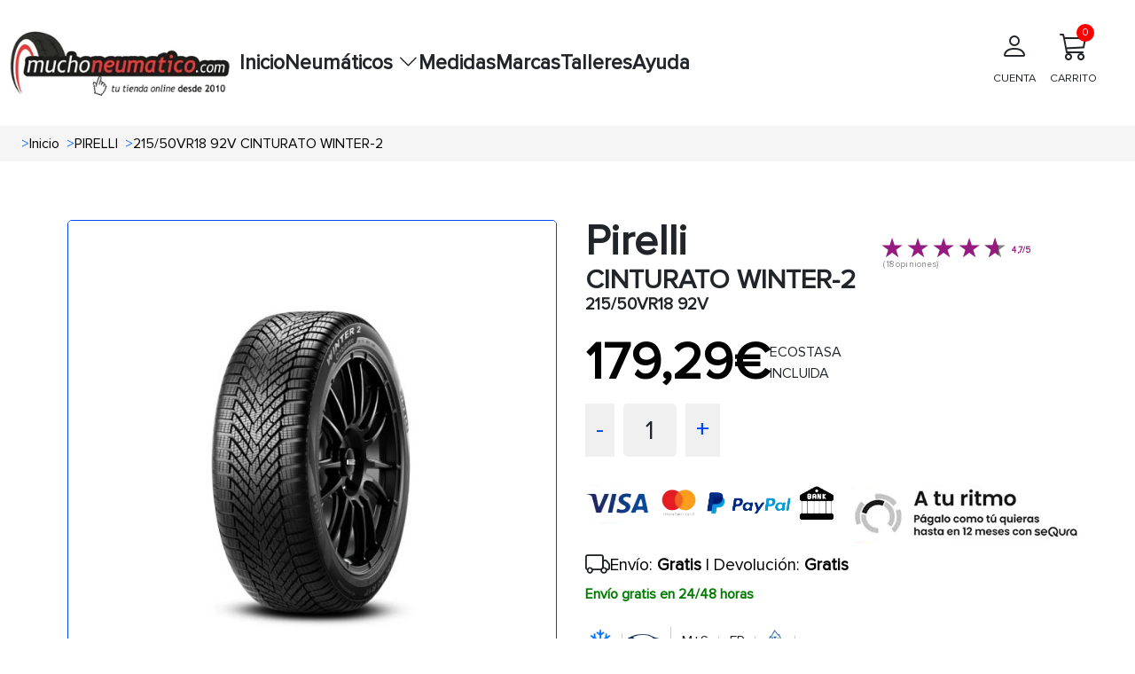

--- FILE ---
content_type: text/html; charset=UTF-8
request_url: https://www.muchoneumatico.com/neumaticos/108350-21550vr18-92v-cinturato-winter-2.html
body_size: 16710
content:
<!doctype html>
<html lang="es">
    <head>
                    <meta charset="utf-8">
                        <meta name="viewport" content="width=device-width, initial-scale=1.0, maximum-scale=5.0">
            <meta http-equiv="X-UA-Compatible" content="IE=edge">
            <title>
                                    Neumaticos PIRELLI 215/50VR18 92V CINTURATO WINTER-2
                            </title>
            <meta name="description" content= "Compra tus neumáticos PIRELLI 215/50VR18 92V CINTURATO WINTER-2 al precio más barato, tus ruedas PIRELLI online a partir de 179.29€. ¡Envío en 24 horas y gratis" />
            <link rel="icon" type="image/vnd.microsoft.icon" href="/images/favicon.ico"/>
            <link rel="preload" as="style" onload="this.onload=null;this.rel='stylesheet'" href="https://cdn.jsdelivr.net/npm/bootstrap@5.3.3/dist/css/bootstrap.min.css" integrity="sha384-QWTKZyjpPEjISv5WaRU9OFeRpok6YctnYmDr5pNlyT2bRjXh0JMhjY6hW+ALEwIH" crossorigin="anonymous">
            <link rel="stylesheet" href="/css/base.min.css?20251104170405">
            <link rel="preload" href="/fonts/proximanova_regular.woff2" as="font" type="font/woff2" crossorigin>
            <link
            rel="preload" as="style" onload="this.onload=null;this.rel='stylesheet'" href="https://cdn.jsdelivr.net/npm/bootstrap-icons@1.10.5/font/bootstrap-icons.min.css">
                                        <link rel="dns-prefetch" href="//widget.trustpilot.com">
                        <script src="/js/traduction.js?20250930135504"></script>
            <link rel="dns-prefetch" href="//stackpath.bootstrapcdn.com">
            <link rel="preconnect" href="//www.googletagmanager.com">
            <link rel="preconnect " href="//www.googletagservices.com">
            <link rel="dns-prefetch" href="//live.sequracdn.com">
            <link rel="dns-prefetch" href="//cdn-cookieyes.com">
            <link rel="preconnect" href="https://cdn-cookieyes.com" crossorigin>
            <link rel="dns-prefetch" href="//directory.cookieyes.com">
            <link rel="preconnect" href="https://directory.cookieyes.com" crossorigin>
            <link rel="dns-prefetch" href="//log.cookieyes.com">
            <link rel="preconnect" href="https://log.cookieyes.com" crossorigin>
            <link rel="stylesheet" href="/css/select2.min.css?20250930135436">
            <link rel="stylesheet" href="/css/select2-bootstrap4.min.css?20250930135436">
                <link rel="stylesheet" href="/css/showProduct/showProducts.min.css?20251006104641">
                                                                                <link rel="alternate" hreflang="x-default" href="https://www.muchoneumatico.com/neumaticos/108350-21550vr18-92v-cinturato-winter-2.html"/>
                            <link rel="alternate" hreflang="es-ES" href="https://www.muchoneumatico.com/neumaticos/108350-21550vr18-92v-cinturato-winter-2.html">
                                                                <link rel="alternate" hreflang="pt-PT" href="https://muchpneu.pt/pneus/108350-21550vr18-92v-cinturato-winter-2.html">
                                                                                    <link rel="alternate" hreflang="fr-FR" href="https://muchpneu.fr/pneus/108350-21550vr18-92v-cinturato-winter-2.html">
                                        <link rel='canonical' href="https://www.muchoneumatico.com/neumaticos/108350-21550vr18-92v-cinturato-winter-2.html">
                                <script>
        dataLayer = [];
        dataLayer.push({
            "loginStatus": "logged out",
            "userId": "guest_851472950",
            "pageCategory": "producto",
            "ecommerce": {
                "currencyCode": "EUR",
                "detail": {
                    "products": [
                        {
                            "name": "215/50VR18 92V CINTURATO WINTER-2",
                            "id": "MCHES108350",
                            "price": "179.29",
                            "brand": "PIRELLI",
                            "category": "Turismo",
                            "medida": "215/50R18"
                        }
                    ]
                }
            }
        });
    </script>
                            <script>
    (function (w, d, s, l, i) {
        w[l] = w[l] || [];
        w[l].push({'gtm.start': new Date().getTime(), event: 'gtm.js'});
        var f = d.getElementsByTagName(s)[0],
            j = d.createElement(s),
            dl = l != 'dataLayer' ? '&l=' + l : '';
        j.async = true;
        j.src = 'https://www.googletagmanager.com/gtm.js?id=' + i + dl;
        f.parentNode.insertBefore(j, f);
    })(window, document, 'script', 'dataLayer', 'GTM-KK6MS8L');
</script>
                                                                    <style>:root
            {
                                    --primary-color
                    : #EC1B23
                    ;
                                    --dark-primary-color
                    : #2E2D28
                    ;
                                    --light-primary-color
                    : #fc5c61
                    ;
                                    --box-shadow
                    : 0 0 0 0.2rem rgba(239, 61, 61, 0.5)
                    ;
                            }
        </style>
                <style>
        @font-face {
            font-family: "proximanova-regular";
            src: url("/fonts/proximanova_regular.woff2") format("woff2");
            font-style: normal;
            font-display: swap;
        }
        .driverreviews-widget__no-ratings {
            display: none;
        }
        body {
            font-family: 'proximanova-regular', sans-serif;
        }
    </style>
</head>
<body onload="ofuscarLinks()">
            <noscript>
            <iframe src="https://www.googletagmanager.com/ns.html?id=GTM-KK6MS8L" height="0" width="0" style="display:none;visibility:hidden"></iframe>
        </noscript>
                    
                    
    <input id="ics_current_lang" type="hidden" value=""/>
            <header>
    <div class="container_header position-relative">
        <div class="logo">
            <a href="/">
                                                                                                    <picture>
                                            <source srcset="/images/configure/muchoneumatico-logo-2024.webp" type="image/webp">
                                        <source srcset="/images/configure/muchoneumatico-logo-2024.png" type="image/png">
                    <img fetchpriority="high" src="/images/configure/muchoneumatico-logo-2024.webp?20250930135439" height="auto" width="250" alt="www.muchoneumatico.com" class="logo-img"/>
                </picture>
            </a>
        </div>
        <nav class="main-nav" id="main-nav">
            <div class="menu-container">
                                                <ul class="main-menu">
                                            <li class="menu-item ">
                                                            <a class="menu-link" data-ofuscar="0" href="https://www.muchoneumatico.com/" target="_self">Inicio</a>
                                                    </li>
                                            <li class="menu-item has-dropdown">
                                                            <button class="menu-link dropdown-toggle" aria-expanded="false">
                                    Neumáticos
                                    <i class="bi bi-chevron-down"></i>
                                </button>
                                <ul class="submenu">
                                                                                                                                <li>
                                <a class="dropdown-item font-weight-bold padding4" data-ofuscar="0" href="https://www.muchoneumatico.com/comprar-neumaticos/neumaticos-coche" style="font-size:16px" target="_self">Neumáticos de coche</a>
                            </li>
                                                    <li>
                                <a class="dropdown-item font-weight-bold padding4" data-ofuscar="0" href="https://www.muchoneumatico.com/comprar-neumaticos/neumaticos-4x4" style="font-size:16px" target="_self">Neumáticos 4x4</a>
                            </li>
                                                    <li>
                                <a class="dropdown-item font-weight-bold padding4" data-ofuscar="0" href="https://www.muchoneumatico.com/comprar-neumaticos/neumaticos-moto" style="font-size:16px" target="_self">Neumáticos moto</a>
                            </li>
                                                    <li>
                                <a class="dropdown-item font-weight-bold padding4" data-ofuscar="0" href="https://www.muchoneumatico.com/comprar-neumaticos/neumaticos-furgoneta" style="font-size:16px" target="_self">Neumáticos furgoneta</a>
                            </li>
                                                    <li>
                                <a class="dropdown-item font-weight-bold padding4" data-ofuscar="0" href="https://www.muchoneumatico.com/comprar-neumaticos/neumaticos-camion" style="font-size:16px" target="_self">Neumáticos camión</a>
                            </li>
                                                            
                                </ul>
                                                    </li>
                                            <li class="menu-item ">
                                                            <a class="menu-link" data-ofuscar="0" href="https://www.muchoneumatico.com/comprar-neumaticos/neumaticos-medidas" target="_self">Medidas</a>
                                                    </li>
                                            <li class="menu-item ">
                                                            <a class="menu-link" data-ofuscar="0" href="https://www.muchoneumatico.com/marcas" target="_self">Marcas</a>
                                                    </li>
                                            <li class="menu-item ">
                                                            <a class="menu-link" data-ofuscar="0" href="https://www.muchoneumatico.com/talleres-neumaticos" target="_self">Talleres</a>
                                                    </li>
                                            <li class="menu-item ">
                                                            <a class="menu-link" data-ofuscar="0" href="https://www.muchoneumatico.com/preguntas-frecuentes" target="_self">Ayuda</a>
                                                    </li>
                                    </ul>
            </div>

            <div class="professional-access d-none d-md-block">
                            </div>
            <div class="header_container-actions">
                
                <div class="header-actions">
                    <div class="user-action">
                                                    <a href="/usuarios/panel" rel="nofollow" class="action-label d-flex flex-column align-items-center p-2">
                                <i class="bi bi-person fs-2"></i>
                                <p>CUENTA</p>
                            </a>
                                            </div>
                    <div class="cart-action d-flex align-items-center flex-column position-relative header_popup-cart">
                                                                        <a href="/cart" rel="nofollow" aria-label="Carrito" title="Carrito" class="action-label d-flex flex-column align-items-center p-2">
                            <i class="bi bi-cart3 fs-2"></i>
                            CARRITO
                            <span class="cart-count" id="totalCartBadge" data-default="0">0</span>
                        </a>
                                                <div class="showCart" style="display: none;">
                            <div class="cartList p-3" data-cantidad="0">
    <i class="bi bi-caret-up-fill position-absolute fs-4 d-block" style="color: #0045ef; top:-22px; right: 22px;"></i>
            <div class="row pt-3 pb-3 ml-2 mr-2 fontS">
            <div class="col-4">
                <img class="lazyload" style="width: 50%; height: auto;" src="/images/empty-cart.jpg?20250930135439" data-src="/images/empty-cart.jpg?20250930135439" alt="carrito" width="90" height="90"/>
            </div>
            <div class="col-8 fontSizeTextTalleres pt-4">No hay artículos en su carrito.</div>
        </div>
    </div>
                        </div>
                                            </div>

                </div>
            </div>
        </nav>
        <button id="menu-button" class="mobile-menu-toggle"  style="color: black;" aria-label="Toggle menu">&#9776;</button>
    </div>
</header>
            <div class="modal fade" id="errorModal" tabindex="-1" aria-labelledby="errorModalLabel" aria-hidden="true">
    <div class="modal-dialog modal-dialog-centered">
        <div class="modal-content">
            <div class="modal-header headerModal">
                <h5 class="modal-title" id="errorModalLabel"></h5>
                <button type="button" class="btn-close" data-bs-dismiss="modal" aria-label="Close"></button>
            </div>
            <div class="modal-body ">
                                                <p id="errorMessage"></p>
            </div>
            <div class="modal-footer">
                <button type="button" class="btn btn-secondary" data-bs-dismiss="modal">Cerrar</button>
            </div>
        </div>
    </div>
</div>
                        <section class="breadcrumbs">
                <div class="container_breadcrumbs">
                    <ol class="breadcrumb-style p-0 m-0" itemscope="" itemtype="https://schema.org/BreadcrumbList">
                                                                            <li itemprop="itemListElement" itemscope="" itemtype="https://schema.org/ListItem" class=" px-1 ">
                                <span class="text-primary ml-1 mr-1">></span>
                                <a class="ml-3"  href="/"  itemprop="item" style="text-decoration: none; color: #000; width: max-content;">
                                    <span itemprop="name">Inicio</span>
                                </a>
                                <meta itemprop="position" content="1"/>
                            </li>
                                                    <li itemprop="itemListElement" itemscope="" itemtype="https://schema.org/ListItem" class=" px-1 ">
                                <span class="text-primary ml-1 mr-1">></span>
                                <a class="ml-3"  href="/marcas/pirelli"  itemprop="item" style="text-decoration: none; color: #000; width: max-content;">
                                    <span itemprop="name">PIRELLI</span>
                                </a>
                                <meta itemprop="position" content="1"/>
                            </li>
                                                    <li itemprop="itemListElement" itemscope="" itemtype="https://schema.org/ListItem" class=" px-1 active">
                                <span class="text-primary ml-1 mr-1">></span>
                                <a class="ml-3"  href="#"  itemprop="item" style="text-decoration: none; color: #000; width: max-content;">
                                    <span itemprop="name">215/50VR18 92V CINTURATO WINTER-2</span>
                                </a>
                                <meta itemprop="position" content="1"/>
                            </li>
                                            </ol>
                </div>
            </section>
                    <input type="hidden" name="activeAddresNew" value="" id="activeAddresNew">
    <div class="row pt-3 container_ficha_produto ">
                <div class="col-md-6 col-left-show componente_ordenador">
    <div class="product_show-left-section ">
                                                              <img src="/images/products/l/cinwin2.webp?20251002075804" alt="215/50VR18 92V CINTURATO WINTER-2" id="main-image" width="800" class="show_product main-image" height="800">
    </div>
    <div id="carouselExample" class="carousel slide">
        <div class="carousel-inner" id="carouselInner" style="display: flex; overflow-x: auto;">
            <div class="carousel-item active">
                <div class="d-flex">
                                                                                                                                            <a class="zoomple" target="_self">
                                                        <picture>
                                                                    <source srcset='/images/products/l/cinwin2.webp?20251002075804' type="image/webp">
                                                                                                    <source srcset='/images/products/l/cinwin2.jpg?20251002075801' type="image/jpg">
                                                                <img itemprop="image" width="400" height="400" class="d-block carousel-image carousel-image " data-src="/images/products/l/cinwin2.jpg?20251002075801" alt="215/50VR18 92V CINTURATO WINTER-2" onclick="changeImage(this.getAttribute('data-src'))" style="width: 130px; height: auto;"/>
                            </picture>
                        </a>
                                                                <img itemprop="image" class="d-block carousel-image-eti carousel-image " id="eti" style="margin-left: 15px;" src="/images/etiquetado/108350.webp?20251007145731" data-src="/images/etiquetado/108350.webp?20251007145731" alt="Etiqueta energética" width="120" height="145" onclick="changeImage(this.getAttribute('data-src'),120, 145)">
                                    </div>
            </div>
        </div>
        <button id="carouselPrev" class="carousel-control-prev" type="button" onclick="prevImage()" style="position: absolute; left: 0;">
            <span class="carousel-control-prev-icon" aria-hidden="true"></span>
            <span class="visually-hidden">Previous</span>
        </button>
        <button id="carouselNext" class="carousel-control-next" type="button" onclick="nextImage()" style="position: absolute; right: 0;">
            <span class="carousel-control-next-icon" aria-hidden="true"></span>
            <span class="visually-hidden">Next</span>
        </button>
    </div>
</div>
    <div class="col-md-6 col-right-show componente_ordenador">
        
                                                                

	<div class="row">
    <div class="col-7">
        <h1 class="title_h5_div_show">Pirelli <span class="title_h3_div_show m-0">CINTURATO WINTER-2</span>
            <span class="p-show m-0">215/50VR18 92V</span></h1>
    </div>
    <div class="col-5 opiniones"><br>
        <div class="driverreviews-widget" data-ean="8019227393347" data-type="rating"  data-review-link ></div>

    </div>
</div>

                <div class="mt-3 p-0 text-right">
    <div class="info-antes">
                                </div>
    <div class="d-flex gap-2 align-items-center">
        <div>
            <div class=" mb-0 pt-0 pb-0 text-right">
                <span itemprop="offers" itemscope itemtype="http://schema.org/Offer">
                    <span itemprop="price" class="precio-nuevo-show " content="179.29">
                        179,29€
                    </span>
                    <span class="textHora"></span>
                    <meta itemprop="priceCurrency" content="EUR">
                    <link itemprop="availability" href="http://schema.org/InStock">
                </span>
            </div>
        </div>
                    <div class="">ECOSTASA
                <br>
                INCLUIDA
            </div>
            </div>
</div>
<div class="row mt-3 gap-3">
    <div class="col box-counter-cantidad">
        <div class="counter-cantidad d-flex">
            <span class="cantidad-control-page-show" style="cursor: pointer;" onclick="decrement(108350)" id="decrement">-</span>
            <span class="cantidad-box-grey-page-show" id="quantity108350">1</span>
            <span class="cantidad-control-page-show" style="cursor: pointer;" onclick="increment(108350)" id="increment">+</span>
        </div>
        <span class="text-primary" id="errorStock108350" style="display:none">no hay más stock</span>
    </div>
                            </div>
<script>
    const checkbox = document.getElementById('checkboxProductNotification');
if (checkbox) {
    checkbox.addEventListener('click', function () {
        const notification = this.checked;
        const product = this.getAttribute('data-product');
        fetch('/neumaticos/addproductnotification', {
            method: 'POST',
            headers: {
                'Content-Type': 'application/x-www-form-urlencoded'
            },
            body: `notification=${encodeURIComponent(notification)}&product=${encodeURIComponent(product)}`
        })
        .then(response => {
            if (!response.ok) {
                throw new Error('Network response was not ok');
            }
            const html = notification
                ? translations.PRODUCT_NOTIFICATION
                : translations.PRODUCT_NOTIFICACION_CANCEL;
            const modalContent = document.getElementById('errorMessage');
            modalContent.innerHTML = html;
            const errorModal = new bootstrap.Modal(document.getElementById('errorModal'));
            errorModal.show();
        })
        .catch(error => {
            console.error('Error:', error);
            const modalContent = document.getElementById('errorMessage');
            modalContent.textContent = `Ocurrió un error al procesar la solicitud`;
            const errorModal = new bootstrap.Modal(document.getElementById('errorModal'));
            errorModal.show();
        });
    });
}
</script>
        <div class="product_show-installments mt-4 ">
                                        <div class="sequra-promotion-widget" data-amount="17929" data-product="pp3" data-size="L" data-branding="default" data-background-color="transparent"></div>
            <span class="sequra-educational-popup" data-amount="17929" data-product="pp3"></span>
                            <div class="contenedor-logos mt-2 d-lg-flex">
                <a href="/formas-de-pago" target="_self" aria-label="visa">
                    <span class="sprite_show bg-logos_pagos"></span>
                </a>
                <a href="/comprar-neumaticos-plazos" target="_self" aria-label="sequra">
                    <span class="sprite_show pagos_segura"></span>
                </a>
            </div>
            </div>
<script src="https://code.jquery.com/jquery-3.6.0.min.js"></script>
<script>
    var sequraConfigParams = {
        merchant: "muchoneumatico",
        assetKey: "wML6Mw8T0P",
        products: ["pp3"],
        scriptUri: "https://live.sequracdn.com/assets/sequra-checkout.min.js",
        decimalSeparator: ',',
        thousandSeparator: '.',
        rebranding: true
    };
    (function (i, s, o, g, r, a, m) {
        i['SequraConfiguration'] = g;
        i['SequraOnLoad'] = [];
        i[r] = {};
        i[r][a] = function (callback) {
            i['SequraOnLoad'].push(callback);
        };
        (a = s.createElement(o)),
        (m = s.getElementsByTagName(o)[0]);
        a.async = 1;
        a.src = g.scriptUri;
        m.parentNode.insertBefore(a, m);
    })(window, document, 'script', sequraConfigParams, 'Sequra', 'onLoad');
</script>
        <div class="row mt-1">
    <div class="col-12">
                    <span class=" text-right">
                <div class="d-flex gap-2 align-items-center">
                    <i class="bi bi-truck fs-3"></i>
                    <span class="text-send-free"> Envío: <b>Gratis</b> | Devolución: <b>Gratis</b></span>
                </div>
                <span class="text-receive-it">
                                            Envío gratis en 24/48 horas
                                    </span>
            </span>
            </div>
</div>
        <div class="show-page-icons-container d-flex align-items-center gap-5">
       <div class="justify-content-start align-items-center mt-2">        
    <div class="p2_div_show d-flex align-items-center">
        <span class="img_col_2">
                                                          <span class="sprite_show icon_200" title="invierno"></span>
                    </span>
        <span class="img_col_2 ">
                                                    <span class="sprite_show C0 " title="Turismo" style="margin-left: -12px; margin-right: -17px; transform: scale(.6);"></span>
        </span>
                                    <span class="img_col_2">
                <span style="margin-left: 10px; margin-right: 4px" title="M+S">
                    M+S</span>
            </span>
                                
        
                    <span class="img_col_2">
                <span style="margin-left: 10px; margin-right: 4px" title="Protector de llanta">
                    FR</span>
            </span>
        
        
                                    <span class="img_col_2">
                <img src="/images/sprite/tresPicos.png?20251002064424" alt="PICOS"  title="3 picos montaña" width="20" style="margin-top: 0px; margin-left: 10px; margin-right: 5px; object-fit: contain;"/>
            </span>
                                                                        
    </div>
        </div>
            <div class="col-5 d-flex align-items-center">
                    </div>
    </div>
                        <div class="col-12 mt-2">
    <div class="icons_clima_show p-1">
        <div class="d-flex align-items-center gap-1" style="font-size: 1.2em; ">
            <i class="bi bi-fuel-pump-fill" style="float:left;" title="Eficiencia consumo"></i>
            <span class="efC font-weight-bold"></span>
            <span style="float:left" class="mx-2">|</span>
            <i class="bi bi-cloud-rain-heavy-fill" style="float:left;" title="Eficiencia frenada"></i>
            <span class="efB font-weight-bold"></span>
            <span style="float:left;" class="mx-2">|</span>
            <i class="bi bi-volume-up-fill" title="Eficiencia sonoridad"></i>
            <span class="text-dB font-weight-bold">71dB</span>
        </div>
    </div>
</div>
                <p class="mt-4 fs-5">Promociones y regalos</p>
<hr>
<div class="row">
                <div class="show-page-div-3-button d-flex justify-content-start align-items-center">
                            </div>
</div>
    </div>

    </div>
    <section class="tabs_show ">
        <div id="showToCompare">
                                                            </div>
                    <div class="pageShowTabs_tabs-container">
    <button class="pageShowTabs_tab-link active  " id="opiniones" onclick="showTabContent(event, 'opinionesTab')">OPINIONES</button>
    <button class="pageShowTabs_tab-link" id="info" onclick="showTabContent(event, 'informacion')">
        INFORMACIÓN
    </button>
                                                                                                                                                                                                                                                                                       <button class="pageShowTabs_tab-link" onclick="showTabContent(event, 'description')">
            DESCRIPCIÓN
        </button>
            <button class="pageShowTabs_tab-link" onclick="showTabContent(event, 'caracteristicas')">
            CARACTERÍSTICAS
        </button>
        <button class="pageShowTabs_tab-link" onclick="showTabContent(event, 'recomendado')">
        RECOMENDADO</button>
    <button class="pageShowTabs_tab-link" onclick="showTabContent(event, 'talleres')">TALLERES</button>
</div>
<div id="opinionesTab" class="pageShowTabs_tab-content" style="display: block;">
    <div class="driverreviews-widget" data-show-external-review-link data-ean="8019227393347"
     data-type="combined-review"></div>
<script>
    document.addEventListener('DOMContentLoaded', function () {
        setTimeout(function () {
            var noRatingsWidget = document.querySelector('.driverreviews-widget__no-ratings');
            const opiniones = document.querySelector('#opiniones');
            if (opiniones) {
                opiniones.style.display = "block";
                if (noRatingsWidget) {
                    var combinedReview = document.querySelector(".driverreviews-widget--combined-review");
                    const reviewCountElement = document.querySelector('.driverreviews-widget__review-count');
                    if (reviewCountElement) {
                        const reviewCount = reviewCountElement.textContent || reviewCountElement.innerText;
                        if (reviewCount == 0) {
                            combinedReview.style.display = "none";
                            document.querySelector('#opiniones').style.display = "none";
                            document.querySelector('#opinionesTab').style.display = "none";
                            const info = document.querySelector('#info');
                            if (info) {
                                info.classList.add('active');
                                document.querySelector('#informacion').style.display = "block";
                            }
                        }
                    }
                }
            }
        }, 1000);
    });
</script>
</div>
<div id="informacion" class="pageShowTabs_tab-content" style="display:none">
    <div class="pageShowTabsInformation-left-column">
        <p></p>
    </div>
</div>
<div id="description" class="pageShowTabs_tab-content" style="display:none">
  <div class="pageShowTabsInformation-left-column">
                    <h2 >Características de <strong>PIRELLI CINTURATO WINTER-2 215/50R18 92 V</strong></h2>
<p>El <strong>Cinturato winter-2</strong> de <strong>invierno</strong> pertenece al segmento <strong>PREMIUM</strong> del fabricante <strong>Pirelli</strong>, cuenta con unas medidas de <strong>215/50R18 92 V</strong>, ideal para su uso en turismos.</p>
<p>Los neumáticos del coche son, sin lugar a duda, uno de los primeros sistemas de seguridad de tu vehículo. No importa que se trate de un turismo, un sedán, un monovolumen o un vehículo urbano: elegir unos neumáticos de coche adecuados y controlarlos con frecuencia es el primer paso para garantizarte una experiencia de conducción segura.</p>
<p>El neumático <strong>PIRELLI CINTURATO WINTER-2 215/50R18 92 V</strong> cuenta con una anchura de <strong>215</strong> milímetros, un perfil de <strong>50</strong> y un diámetro de <strong>18</strong> pulgadas.</p>
<p>Esta rueda tiene un índice de carga de <strong>92</strong>. con este índice de carga es posible soportar un peso de <strong>630</strong> kilogramos.</p>
<p>La velocidad máxima a la que puede circular el <strong>PIRELLI CINTURATO WINTER-2 215/50R18 92 V</strong> es de <strong>240</strong> kilómetros por hora, según nos indica el símbolo de velocidad <strong>V</strong>.</p>
<h3 >Eficiencia del neumático <strong>PIRELLI CINTURATO WINTER-2 215/50R18 92 V</strong></h3>
<p>El neumático  de coche  <strong>PIRELLI CINTURATO WINTER-2 215/50R18 92 V</strong> cuenta con una etiqueta de consumo de <strong>C</strong>, se trata de un consumo de combustible moderado.</p>
<p>La sonoridad del <strong>Cinturato winter-2</strong> de <strong>Pirelli</strong> pese a no ser de los más silenciosos del mercado ofrece una sonoridad moderada con sus <strong>71</strong> decibelios.</p>
<p>Este neumático para coche cuenta con un agarre sobre terreno mojado excelente, lo que lo convierte en un neumático idóneo para su uso con lluvia y condiciones meteorológicas adversas, así lo indica su calificación <strong>B</strong>.</p>
<p>Este neumático de <strong>Pirelli</strong> cuenta con protector de llanta, este elemento consigue evitar que rocemos la llanta contra los bordillos al sobresalir menos que el flanco del neumático.</p>

<h3 >Climatología</h3>
    <p>El modelo <strong>Cinturato winter-2</strong> de <strong>Pirelli</strong> está indicado para su uso en los meses más fríos del año y en condiciones climatológicas adversas como son la nieve y hielo, si buscas un neumático de invierno, no dudes en comprar el <strong>Cinturato winter-2</strong>.</p>
            <p> Este neumático cuenta con el símbolo 3PMSF (del inglés, 3 Peak Mountain Snow Flake) que se reconoce fácilmente gracias al pictograma de un copo de nieve dentro de una montaña con 3 picos. Este marcaje nos dice que el neumático ha sido probado de acuerdo con métodos de supervisión estándar y ha funcionado satisfactoriamente en términos de movilidad y seguridad en la nieve.</p>
                <p> Estos neumáticos  para turismos cuentan con el distintivo M+S (del inglés Mug and Snow), o lo que es lo mismo, barro y nieve. Como su nombre indica, estas ruedas ofrecen un excelente agarre y control sobre superficies de nieve y barro.</p>
    
<h3 >Otras consideraciones</h3>
    <p>Si buscas la máxima calidad y prestaciones en un neumático, el <strong>Cinturato winter-2</strong> de <strong>Pirelli</strong> es el neumático que estabas buscando. Este neumático de invierno de <strong>Pirelli</strong> es sin duda la mejor opción en cuanto a calidad para tu coche.</p>

<p class='mt-4'>Compra tus neumáticos para coche de la marca <strong>Pirelli</strong> al precio más bajo del mercado.</p>
                </div>
</div>
<div id="caracteristicas" class="pageShowTabs_tab-content" style="display:none">
    <div class="pageShow_tabs-container">
    <div class="pageShow_tabs">
                                                                                    <button class="pageShow_tab-link active" onclick="openTab(event, 'Protector de llanta')">Protector de llanta</button>
                                                                                                                                <button class="pageShow_tab-link " onclick="openTab(event, 'M+S')">M+S</button>
                                                                    <button class="pageShow_tab-link " onclick="openTab(event, '3 picos montaña')">3 picos montaña</button>
                                                                                                                                                                    </div>
                                                    <div
                class="pageShow_tab-content" id="Protector de llanta" style="">
                                <h2 class="title_tabs">Protector de llanta</h2>
                                <p class="mt-3"><h2>¿Qué significa que un neumático sea Runflat (antipinchazos)?</h2>

<p>Los neumáticos <strong>Runflat</strong>, también conocidos como <strong>antipinchazos</strong>, están diseñados para mantenerte en movimiento incluso después de perder presión debido a un pinchazo. ¿Cómo lo logran? Gracias a su construcción especial con <em>refuerzos en los flancos</em>, estos neumáticos pueden soportar el peso del vehículo durante un tramo limitado, generalmente entre <strong>80 y 100 kilómetros a una velocidad de hasta 80 km/h</strong>.</p>

<p>Esto significa que no tendrás que detenerte inmediatamente o cambiar el neumático en sitios complicados. Resultan ideales para quienes priorizan la seguridad y la conveniencia, especialmente en trayectos urbanos o en carretera. Además, al usar neumáticos Runflat, muchas veces puedes prescindir de la rueda de repuesto, ganando espacio en el vehículo.</p>

<strong>Ventajas en pocas palabras:</strong>
<ul>
  <li>No pierdes el control del coche en caso de pinchazo.</li>
  <li>Mayor seguridad en trayectos largos o situaciones adversas.</li>
  <li>Más espacio en el maletero al no necesitar rueda de repuesto.</li>
</ul>
                </p>
            </div>
                                                                                            <div
                class="pageShow_tab-content" id="M+S" style="display:none">
                                <h2 class="title_tabs">M+S</h2>
                                <p class="mt-3"><h2>¿Qué significa que un neumático sea M+S?</h2>

<p>Los neumáticos con la etiqueta <strong>M+S</strong> (Mud + Snow, que significa barro + nieve) están diseñados específicamente para ofrecer un mejor rendimiento en <strong>condiciones difíciles</strong>, como carreteras resbaladizas por barro o cubiertas de nieve. Son el aliado perfecto para quienes conducen en climas cambiantes o terrenos complicados.</p>

<p>Gracias a su diseño de banda de rodadura especial, con surcos más profundos y un patrón optimizado, los neumáticos M+S mejoran la tracción y el agarre en superficies donde otros neumáticos podrían fallar. Aunque no son neumáticos totalmente de invierno, sí brindan un extra de seguridad en climas fríos y situaciones específicas.</p>

<strong>Ventajas en pocas palabras:</strong>
<ul>
  <li><strong>Mayor tracción:</strong> Rendimiento mejorado en superficies de barro o nieve ligera.</li>
  <li><strong>Adaptabilidad:</strong> Perfectos para climas variables o rutas con terrenos difíciles.</li>
  <li><strong>Seguridad adicional:</strong> Más estabilidad en condiciones resbaladizas.</li>
</ul>

                </p>
            </div>
                                                        <div
                class="pageShow_tab-content" id="3 picos montaña" style="display:none">
                                <h2 class="title_tabs">3 picos montaña</h2>
                                <p class="mt-3"><h2>¿Qué significa que un neumático tenga el símbolo de Tres Picos?</h2>

<p>El símbolo de <strong>Tres Picos con un Copo de Nieve</strong> (3PMSF, por sus siglas en inglés: Three Peak Mountain Snowflake) indica que un neumático ha sido específicamente diseñado y probado para ofrecer un rendimiento <strong>superior en condiciones invernales extremas</strong>. Esta certificación oficial garantiza que el neumático cumple con estrictos estándares internacionales para proporcionar máxima tracción y seguridad sobre nieve, hielo y bajas temperaturas.</p>

<p>A diferencia de los neumáticos M+S, que solo ofrecen un diseño adecuado para barro y nieve ligera, los neumáticos con el símbolo de Tres Picos han pasado pruebas exigentes en condiciones severas, lo que los convierte en la mejor opción para inviernos rigurosos o áreas montañosas.</p>

<strong>Ventajas en pocas palabras:</strong>
<ul>
  <li><strong>Rendimiento garantizado:</strong> Máxima tracción en nieve compacta, hielo y temperaturas extremas.</li>
  <li><strong>Certificación oficial:</strong> Reconocimiento internacional para conducción segura en invierno.</li>
  <li><strong>Tranquilidad absoluta:</strong> Ideal para rutas montañosas y climas extremos.</li>
</ul>


                </p>
            </div>
                                                                                                            </div>
</div>
<div id="recomendado" class="pageShowTabs_tab-content" style="display:none">
    <h2>COMPRA PRODUCTOS SIMILARES AL 215/50VR18 92V CINTURATO WINTER-2</h2>
        <div class="m-mg-5 m-0 ">
                    <div id="imageModal" class="modal">
    <span class="close" onclick="closeImageModal()">&times;</span>
    <img class="modal-content_img" id="modalImage">
</div>
                    
        <input
    type="hidden" name="idManufacturer" id="idManufacturer" value="58">
        <div class="page_result-cont_div">
        <div class="">
            <div class="row justify-content-between">
                <div class="page_result-cont_div_col_1">
                    <div class="gap-2 d-flex flex-column justify-content-between h-100">
                                                <div class="col-12 img_logo_div_result">
                            <picture>
                                <img alt="MICHELIN" width="100%" height="auto" src="/images/manufacturers/s/MICHELIN1.jpg?20250930135440" loading="lazy"/>
                            </picture>

                        </div>
                        <div class="col-12  col-neumatico_img " style="width: 120px; height: 120px; position: relative;">
                                                                                                                                                                                                                                                                                                                                                                                <picture>
                                                                    <source srcset="/images/products/s/mi-alpin5.webp?20251002075805" type="image/webp">
                                                                
                                    <source srcset='/images/products/s/mi-alpin5.jpg?20251002075804' type="image/jpg">
                                                                <img style="cursor: pointer;" onclick="openImageModal(this)" class="neumatico_img lazyload" id="product_73690_1" data-src="/images/products/l/mi-alpin5.jpg?20251002075802" width="120" height="auto" alt="215/50 VR18 TL 92V  MI PIL ALPIN 5 215/R18" loading="lazy">
                            </picture>
                        </div>
                        <div class="col-12 mt-3 p-0">
                            <span class="button_check_box">
                                                                <input type="checkbox" class="to_compare" name="ch-73690" id="ch-73690" data-id="73690" data-typeproduct="neumaticos" data-url="/neumaticos/comparar"  aria-label="Checkbox for following text input">
                                <label for="ch-73690">
                                    comparar
                                </label>
                            </span>
                                                                                </div>
                    </div>
                </div>
                <div class=" page_result-cont_div_col_2 d-flex flex-column justify-content-between">
                                        
                                                                                                                                                                                                                                                                                                                                                                                                                                                                                                                                                                                                                                                                                                                                                                                                                                                                                                                                                                                
                                        <div>
                        <a href="/neumaticos/73690-21550-vr18-tl-92v--mi-pil-alpin-5.html">
                            <p class="title_h5_div_result m-0 lh-1" title="TL 92V  MI PIL ALPIN 5">
                                TL 92V  MI PIL ALPIN 5
                            </p>
                            <p class="title_p1_div_result m-0 lh-1" title='215/50 VR18'>
                                215/50 VR18
                            </p>
                        </a>
                        <div class="justify-content-start d-flex gap-1">
    <div class="p2_div_show d-flex align-items-center flex-wrap">
                        <span class="img_col_2 ">
                                        <span class="sprite_show icon_200" title="invierno"></span>
            
        </span>
                                                                                        <span class="sprite_show C0 border_right" title="Turismo" style="margin-right: -12px; margin-left: -6px;"></span>

                            <span class="img_col_2 flex align-items-center">
                <span style="margin-left: 10px; margin-right: 4px" title="M+S">
                    M+S</span>
            </span>
                                
        
        
                                            <span class="img_col_2 flex align-items-center">
                <img src="/images/sprite/tresPicos.png?20251002064424" alt="PICOS"  title="3 picos montaña" width="20" style="margin-top: 0px; margin-left: 10px; margin-right: 5px; object-fit: contain;"/>
            </span>
                
                        
    
    </div>


</div>
                        </div>
                        <div  class="page_results_barra d-flex mt-4" >
                </div>
                    <div class="p3_div_result mt-4">
                        <div class="driverreviews-widget" data-ean="3528704545865" data-type="rating"  data-review-link ></div>

                    </div>
                        <div class="p_result_p4_div_result">
        <div class="icons-large-screen d-flex align-items-center justify-content-center">
            <i class="bi bi-fuel-pump-fill" style="float:left;padding-top: 2px;" title="Eficiencia consumo"></i>
            <span class="efD font-weight-bold"></span>
            <span style="float:left" class="mt-1 mx-2">|</span>
            <i class="bi bi-cloud-rain-heavy-fill" style="float:left;padding-top:2px" title="Eficiencia frenada"></i>
            <span class="efB font-weight-bold"></span>
            <span style="float:left;" class="mt-1 mx-2">|</span>
            <i class="bi bi-volume-up-fill" style="padding-top:2px" title="Eficiencia sonoridad"></i>
            <span class="text-dB font-weight-bold">70dB</span>
        </div>
    </div>
 
                </div>

                <div class=" page_result-cont_div_col_3 ">
                    <div class="div-3-button d-flex column-gap-2 flex-wrap">
                                           

</div>
                </div>

                <div class=" page_result-cont_div_col_4 product-info-box ">
                    <div class="m-0 p-0 text-right">
                        <div class="info-antes">
                                                            <div class="precio-nuevo mb-0 pt-0 pb-0 text-right" content="216.86829555154">216,87
                                    €
                                </div>
                                                    </div>
                    </div>
                                            <div class="p-0 ecotasa text-right">ECOTASA INCLUIDA</div>
                                        <div class="uds-en-stock text-right">
                                                                                                                                <span class="text-warning">1 unidades en stock</span>
                        <br>
                        <span class="text-right d-flex align-items-center justify-content-end gap-1">
                            <i class="bi bi-truck fs-4"></i>
                            <span class="recibelo-manana">
                                                                    Envío gratis  en 4 a 7 días laborales<br/></span>
                                                    </span>
                    </div>
                    <div class="my-3 h-auto">
                        <button onclick="location.href='/neumaticos/73690-21550-vr18-tl-92v--mi-pil-alpin-5.html'" class="btn-ficha-producto text-center py-2">
                            <i class="bi bi-file-earmark-text page_result_mov-icon"></i>
                            Ficha Producto
                        </button>
                    </div>
                    <div class="d-flex row-cantidad mb-0 p-0 align-items-end justify-content-end gap-3" id="cantidadRow">
                        <div class=""></div>
                        <div class="">
                            <p class="text-cantidad text-center">Cantidad:</p>
                            <div class="cantidad m-0">
                                <span class="cantidad-control" onclick="decrement(73690)" id="decrement">-</span>
                                <span class="cantidad-box-grey" id="quantity73690">1</span>
                                <span class="cantidad-control" onclick="increment(73690)" id="increment">+</span>
                            </div>
                            <input type="hidden" name="totalStock" id="totalStock73690" value="1">
                        </div>
                        <div class="d-flex justify-content-end">
                                                                                                <button class="btn-carrito-page-result ms-auto add addCart" data-id="73690" data-url="/cart" data-price="216,87" data-name="215/50 VR18 TL 92V  MI PIL ALPIN 5" data-manufacture="MICHELIN" data-measure="215/R18" aria-label="215/50 VR18 TL 92V  MI PIL ALPIN 5">
                                        <i class="bi bi-cart3"></i>
                                    </button>
                                                                                    </div>
                    </div>
                    <span class="text-primary font07" id="errorStock73690" style="font-size:12px;display:none">no hay más stock</span>
                </div>
            </div>
        </div>
    </div>
                    
        <input
    type="hidden" name="idManufacturer" id="idManufacturer" value="166">
        <div class="page_result-cont_div">
        <div class="">
            <div class="row justify-content-between">
                <div class="page_result-cont_div_col_1">
                    <div class="gap-2 d-flex flex-column justify-content-between h-100">
                                                <div class="col-12 img_logo_div_result">
                            <picture>
                                <img alt="CONTINENTAL" width="100%" height="auto" src="/images/manufacturers/s/CONTINENTAL.jpg?20250930135440" loading="lazy"/>
                            </picture>

                        </div>
                        <div class="col-12  col-neumatico_img " style="width: 120px; height: 120px; position: relative;">
                                                                                                                                                                                                                                                                                                                                                                                <picture>
                                                                    <source srcset="/images/products/s/co-ts870p.webp?20251002075804" type="image/webp">
                                                                
                                    <source srcset='/images/products/s/co-ts870p.jpg?20251002075805' type="image/jpg">
                                                                <img style="cursor: pointer;" onclick="openImageModal(this)" class="neumatico_img lazyload" id="product_109823_2" data-src="/images/products/l/co-ts870p.jpg?20251002075802" width="120" height="auto" alt="215/50 VR18 TL 92V  CO TS870 P FR 215/R18" loading="lazy">
                            </picture>
                        </div>
                        <div class="col-12 mt-3 p-0">
                            <span class="button_check_box">
                                                                <input type="checkbox" class="to_compare" name="ch-109823" id="ch-109823" data-id="109823" data-typeproduct="neumaticos" data-url="/neumaticos/comparar"  aria-label="Checkbox for following text input">
                                <label for="ch-109823">
                                    comparar
                                </label>
                            </span>
                                                                                </div>
                    </div>
                </div>
                <div class=" page_result-cont_div_col_2 d-flex flex-column justify-content-between">
                                        
                                                                                                                                                                                                                                                                                                                                                                                                                                                                                                                                                                                                                                                                                                                                                                                                                                                                                                                                                                                
                                        <div>
                        <a href="/neumaticos/109823-21550-vr18-tl-92v--co-ts870-p-fr.html">
                            <p class="title_h5_div_result m-0 lh-1" title="TL 92V  CO TS870 P FR">
                                TL 92V  CO TS870 P FR
                            </p>
                            <p class="title_p1_div_result m-0 lh-1" title='215/50 VR18'>
                                215/50 VR18
                            </p>
                        </a>
                        <div class="justify-content-start d-flex gap-1">
    <div class="p2_div_show d-flex align-items-center flex-wrap">
                        <span class="img_col_2 ">
                                        <span class="sprite_show icon_200" title="invierno"></span>
            
        </span>
                                                                                        <span class="sprite_show C0 border_right" title="Turismo" style="margin-right: -12px; margin-left: -6px;"></span>

                            <span class="img_col_2 flex align-items-center">
                <span style="margin-left: 10px; margin-right: 4px" title="M+S">
                    M+S</span>
            </span>
                                
        
        
                                            <span class="img_col_2 flex align-items-center">
                <img src="/images/sprite/tresPicos.png?20251002064424" alt="PICOS"  title="3 picos montaña" width="20" style="margin-top: 0px; margin-left: 10px; margin-right: 5px; object-fit: contain;"/>
            </span>
                
                        
    
    </div>


</div>
                        </div>
                        <div  class="page_results_barra d-flex mt-4" >
                </div>
                    <div class="p3_div_result mt-4">
                        <div class="driverreviews-widget" data-ean="4019238054712" data-type="rating"  data-review-link ></div>

                    </div>
                        <div class="p_result_p4_div_result">
        <div class="icons-large-screen d-flex align-items-center justify-content-center">
            <i class="bi bi-fuel-pump-fill" style="float:left;padding-top: 2px;" title="Eficiencia consumo"></i>
            <span class="efC font-weight-bold"></span>
            <span style="float:left" class="mt-1 mx-2">|</span>
            <i class="bi bi-cloud-rain-heavy-fill" style="float:left;padding-top:2px" title="Eficiencia frenada"></i>
            <span class="efB font-weight-bold"></span>
            <span style="float:left;" class="mt-1 mx-2">|</span>
            <i class="bi bi-volume-up-fill" style="padding-top:2px" title="Eficiencia sonoridad"></i>
            <span class="text-dB font-weight-bold">71dB</span>
        </div>
    </div>
 
                </div>

                <div class=" page_result-cont_div_col_3 ">
                    <div class="div-3-button d-flex column-gap-2 flex-wrap">
                                           

</div>
                </div>

                <div class=" page_result-cont_div_col_4 product-info-box ">
                    <div class="m-0 p-0 text-right">
                        <div class="info-antes">
                                                            <div class="precio-nuevo mb-0 pt-0 pb-0 text-right" content="199.74680293679">199,75
                                    €
                                </div>
                                                    </div>
                    </div>
                                            <div class="p-0 ecotasa text-right">ECOTASA INCLUIDA</div>
                                        <div class="uds-en-stock text-right">
                                                                                                                                <span class="text-success">En stock</span>
                        <br>
                        <span class="text-right d-flex align-items-center justify-content-end gap-1">
                            <i class="bi bi-truck fs-4"></i>
                            <span class="recibelo-manana">
                                                                    Envío gratis  en 4 a 7 días laborales<br/></span>
                                                    </span>
                    </div>
                    <div class="my-3 h-auto">
                        <button onclick="location.href='/neumaticos/109823-21550-vr18-tl-92v--co-ts870-p-fr.html'" class="btn-ficha-producto text-center py-2">
                            <i class="bi bi-file-earmark-text page_result_mov-icon"></i>
                            Ficha Producto
                        </button>
                    </div>
                    <div class="d-flex row-cantidad mb-0 p-0 align-items-end justify-content-end gap-3" id="cantidadRow">
                        <div class=""></div>
                        <div class="">
                            <p class="text-cantidad text-center">Cantidad:</p>
                            <div class="cantidad m-0">
                                <span class="cantidad-control" onclick="decrement(109823)" id="decrement">-</span>
                                <span class="cantidad-box-grey" id="quantity109823">1</span>
                                <span class="cantidad-control" onclick="increment(109823)" id="increment">+</span>
                            </div>
                            <input type="hidden" name="totalStock" id="totalStock109823" value="20">
                        </div>
                        <div class="d-flex justify-content-end">
                                                                                                <button class="btn-carrito-page-result ms-auto add addCart" data-id="109823" data-url="/cart" data-price="199,75" data-name="215/50 VR18 TL 92V  CO TS870 P FR" data-manufacture="CONTINENTAL" data-measure="215/R18" aria-label="215/50 VR18 TL 92V  CO TS870 P FR">
                                        <i class="bi bi-cart3"></i>
                                    </button>
                                                                                    </div>
                    </div>
                    <span class="text-primary font07" id="errorStock109823" style="font-size:12px;display:none">no hay más stock</span>
                </div>
            </div>
        </div>
    </div>
                    
        <input
    type="hidden" name="idManufacturer" id="idManufacturer" value="161">
        <div class="page_result-cont_div">
        <div class="">
            <div class="row justify-content-between">
                <div class="page_result-cont_div_col_1">
                    <div class="gap-2 d-flex flex-column justify-content-between h-100">
                                                <div class="col-12 img_logo_div_result">
                            <picture>
                                <img alt="BRIDGESTONE" width="100%" height="auto" src="/images/manufacturers/s/BRIDGESTONE.jpg?20250930135440" loading="lazy"/>
                            </picture>

                        </div>
                        <div class="col-12  col-neumatico_img " style="width: 120px; height: 120px; position: relative;">
                                                                                                                                                                                                                                                                                                                                                                                <picture>
                                                                    <source srcset="/images/products/s/blizz6.webp?20251002075805" type="image/webp">
                                                                
                                    <source srcset='/images/products/s/blizz6.jpg?20251002075804' type="image/jpg">
                                                                <img style="cursor: pointer;" onclick="openImageModal(this)" class="neumatico_img lazyload" id="product_129706_3" data-src="/images/products/l/blizz6.jpg?20251002075802" width="120" height="auto" alt="215/50R18 92V BLIZZAK 6 215/R18" loading="lazy">
                            </picture>
                        </div>
                        <div class="col-12 mt-3 p-0">
                            <span class="button_check_box">
                                                                <input type="checkbox" class="to_compare" name="ch-129706" id="ch-129706" data-id="129706" data-typeproduct="neumaticos" data-url="/neumaticos/comparar"  aria-label="Checkbox for following text input">
                                <label for="ch-129706">
                                    comparar
                                </label>
                            </span>
                                                                                </div>
                    </div>
                </div>
                <div class=" page_result-cont_div_col_2 d-flex flex-column justify-content-between">
                                        
                                                                                                                                                                                                                                                                                                                                                                                                                                                                                
                                        <div>
                        <a href="/neumaticos/129706-21550r18-92v-blizzak-6.html">
                            <p class="title_h5_div_result m-0 lh-1" title="BLIZZAK 6">
                                BLIZZAK 6
                            </p>
                            <p class="title_p1_div_result m-0 lh-1" title='215/50R18 92V'>
                                215/50R18 92V
                            </p>
                        </a>
                        <div class="justify-content-start d-flex gap-1">
    <div class="p2_div_show d-flex align-items-center flex-wrap">
                        <span class="img_col_2 ">
                                        <span class="sprite_show icon_200" title="invierno"></span>
            
        </span>
                                                                                        <span class="sprite_show C0 border_right" title="Turismo" style="margin-right: -12px; margin-left: -6px;"></span>

                            <span class="img_col_2 flex align-items-center">
                <span style="margin-left: 10px; margin-right: 4px" title="M+S">
                    M+S</span>
            </span>
                                
        
        
                                            <span class="img_col_2 flex align-items-center">
                <img src="/images/sprite/tresPicos.png?20251002064424" alt="PICOS"  title="3 picos montaña" width="20" style="margin-top: 0px; margin-left: 10px; margin-right: 5px; object-fit: contain;"/>
            </span>
                
                        
    
    </div>


</div>
                        </div>
                        <div  class="page_results_barra d-flex mt-4" >
    </div>
                    <div class="p3_div_result mt-4">
                        <div class="driverreviews-widget" data-ean="3286342121413" data-type="rating"  data-review-link ></div>

                    </div>
                        <div class="p_result_p4_div_result">
        <div class="icons-large-screen d-flex align-items-center justify-content-center">
            <i class="bi bi-fuel-pump-fill" style="float:left;padding-top: 2px;" title="Eficiencia consumo"></i>
            <span class="efC font-weight-bold"></span>
            <span style="float:left" class="mt-1 mx-2">|</span>
            <i class="bi bi-cloud-rain-heavy-fill" style="float:left;padding-top:2px" title="Eficiencia frenada"></i>
            <span class="efB font-weight-bold"></span>
            <span style="float:left;" class="mt-1 mx-2">|</span>
            <i class="bi bi-volume-up-fill" style="padding-top:2px" title="Eficiencia sonoridad"></i>
            <span class="text-dB font-weight-bold">70dB</span>
        </div>
    </div>
 
                </div>

                <div class=" page_result-cont_div_col_3 ">
                    <div class="div-3-button d-flex column-gap-2 flex-wrap">
                                           

   <div class="mb-0" style="border: 2px solid #005D8C; border-radius: 6px; padding: 3px; color: #005D8C; font-size: calc(0.5rem + 0.4vw); height: max-content;">Recomendado</div>
</div>
                </div>

                <div class=" page_result-cont_div_col_4 product-info-box ">
                    <div class="m-0 p-0 text-right">
                        <div class="info-antes">
                                                            <div class="precio-nuevo mb-0 pt-0 pb-0 text-right" content="186.19480662942">186,19
                                    €
                                </div>
                                                    </div>
                    </div>
                                            <div class="p-0 ecotasa text-right">ECOTASA INCLUIDA</div>
                                        <div class="uds-en-stock text-right">
                                                                                                                                <span class="text-success">En stock</span>
                        <br>
                        <span class="text-right d-flex align-items-center justify-content-end gap-1">
                            <i class="bi bi-truck fs-4"></i>
                            <span class="recibelo-manana">
                                                                                                    Envío gratis en 24/48 horas
                                                                                    </span>
                    </div>
                    <div class="my-3 h-auto">
                        <button onclick="location.href='/neumaticos/129706-21550r18-92v-blizzak-6.html'" class="btn-ficha-producto text-center py-2">
                            <i class="bi bi-file-earmark-text page_result_mov-icon"></i>
                            Ficha Producto
                        </button>
                    </div>
                    <div class="d-flex row-cantidad mb-0 p-0 align-items-end justify-content-end gap-3" id="cantidadRow">
                        <div class=""></div>
                        <div class="">
                            <p class="text-cantidad text-center">Cantidad:</p>
                            <div class="cantidad m-0">
                                <span class="cantidad-control" onclick="decrement(129706)" id="decrement">-</span>
                                <span class="cantidad-box-grey" id="quantity129706">1</span>
                                <span class="cantidad-control" onclick="increment(129706)" id="increment">+</span>
                            </div>
                            <input type="hidden" name="totalStock" id="totalStock129706" value="36">
                        </div>
                        <div class="d-flex justify-content-end">
                                                                                                <button class="btn-carrito-page-result ms-auto add addCart" data-id="129706" data-url="/cart" data-price="186,19" data-name="215/50R18 92V BLIZZAK 6" data-manufacture="BRIDGESTONE" data-measure="215/R18" aria-label="215/50R18 92V BLIZZAK 6">
                                        <i class="bi bi-cart3"></i>
                                    </button>
                                                                                    </div>
                    </div>
                    <span class="text-primary font07" id="errorStock129706" style="font-size:12px;display:none">no hay más stock</span>
                </div>
            </div>
        </div>
    </div>
                    
        <input
    type="hidden" name="idManufacturer" id="idManufacturer" value="38">
        <div class="page_result-cont_div">
        <div class="">
            <div class="row justify-content-between">
                <div class="page_result-cont_div_col_1">
                    <div class="gap-2 d-flex flex-column justify-content-between h-100">
                                                <div class="col-12 img_logo_div_result">
                            <picture>
                                <img alt="GOODYEAR" width="100%" height="auto" src="/images/manufacturers/s/GOODYEAR.jpg?20250930135440" loading="lazy"/>
                            </picture>

                        </div>
                        <div class="col-12  col-neumatico_img " style="width: 120px; height: 120px; position: relative;">
                                                                                                                                                                                                                                                                                                                                                                                <picture>
                                                                    <source srcset="/images/products/s/ug3.webp?20251002075804" type="image/webp">
                                                                
                                    <source srcset='/images/products/s/ug3.jpg?20251006200515' type="image/jpg">
                                                                <img style="cursor: pointer;" onclick="openImageModal(this)" class="neumatico_img lazyload" id="product_130587_4" data-src="/images/products/l/ug3.jpg?20251006200515" width="120" height="auto" alt="215/50R18 92V ULTRAGRIP PERFORMANCE 3 215/R18" loading="lazy">
                            </picture>
                        </div>
                        <div class="col-12 mt-3 p-0">
                            <span class="button_check_box">
                                                                <input type="checkbox" class="to_compare" name="ch-130587" id="ch-130587" data-id="130587" data-typeproduct="neumaticos" data-url="/neumaticos/comparar"  aria-label="Checkbox for following text input">
                                <label for="ch-130587">
                                    comparar
                                </label>
                            </span>
                                                                                </div>
                    </div>
                </div>
                <div class=" page_result-cont_div_col_2 d-flex flex-column justify-content-between">
                                        
                                                                                                                                                                                                                                                                                                                                                                                                                                                                                                                                                                                
                                        <div>
                        <a href="/neumaticos/130587-21550r18-92v-ultragrip-performance-3.html">
                            <p class="title_h5_div_result m-0 lh-1" title="ULTRAGRIP PERFORMANCE 3">
                                ULTRAGRIP PERFORMANCE 3
                            </p>
                            <p class="title_p1_div_result m-0 lh-1" title='215/50R18 92V'>
                                215/50R18 92V
                            </p>
                        </a>
                        <div class="justify-content-start d-flex gap-1">
    <div class="p2_div_show d-flex align-items-center flex-wrap">
                        <span class="img_col_2 ">
                                        <span class="sprite_show icon_200" title="invierno"></span>
            
        </span>
                                                                                        <span class="sprite_show C0 border_right" title="Turismo" style="margin-right: -12px; margin-left: -6px;"></span>

                            <span class="img_col_2 flex align-items-center">
                <span style="margin-left: 10px; margin-right: 4px" title="M+S">
                    M+S</span>
            </span>
                                
        
                    <span class="img_col_2 flex align-items-center">
                <span style="margin-left: 10px; margin-right: 4px" title="Protector de llanta">
                    FR</span>
            </span>
        
                            <span class="img_col_2 flex align-items-center">
                                <img src="/images/sprite/electrico.png" alt="EV" title="EV" width="20" style="margin-top: 0px; margin-left: 10px; margin-right: 5px; height: fit-content;"/>
            </span>
                                    <span class="img_col_2 flex align-items-center">
                <img src="/images/sprite/tresPicos.png?20251002064424" alt="PICOS"  title="3 picos montaña" width="20" style="margin-top: 0px; margin-left: 10px; margin-right: 5px; object-fit: contain;"/>
            </span>
                
                        
    
    </div>


</div>
                        </div>
                        <div  class="page_results_barra d-flex mt-4" >
    </div>
                    <div class="p3_div_result mt-4">
                        <div class="driverreviews-widget" data-ean="4038526069047" data-type="rating"  data-review-link ></div>

                    </div>
                        <div class="p_result_p4_div_result">
        <div class="icons-large-screen d-flex align-items-center justify-content-center">
            <i class="bi bi-fuel-pump-fill" style="float:left;padding-top: 2px;" title="Eficiencia consumo"></i>
            <span class="efC font-weight-bold"></span>
            <span style="float:left" class="mt-1 mx-2">|</span>
            <i class="bi bi-cloud-rain-heavy-fill" style="float:left;padding-top:2px" title="Eficiencia frenada"></i>
            <span class="efC font-weight-bold"></span>
            <span style="float:left;" class="mt-1 mx-2">|</span>
            <i class="bi bi-volume-up-fill" style="padding-top:2px" title="Eficiencia sonoridad"></i>
            <span class="text-dB font-weight-bold">70dB</span>
        </div>
    </div>
 
                </div>

                <div class=" page_result-cont_div_col_3 ">
                    <div class="div-3-button d-flex column-gap-2 flex-wrap">
                                           

</div>
                </div>

                <div class=" page_result-cont_div_col_4 product-info-box ">
                    <div class="m-0 p-0 text-right">
                        <div class="info-antes">
                                                            <div class="precio-nuevo mb-0 pt-0 pb-0 text-right" content="179.41879924417">179,42
                                    €
                                </div>
                                                    </div>
                    </div>
                                            <div class="p-0 ecotasa text-right">ECOTASA INCLUIDA</div>
                                        <div class="uds-en-stock text-right">
                                                                                                                                <span class="text-success">En stock</span>
                        <br>
                        <span class="text-right d-flex align-items-center justify-content-end gap-1">
                            <i class="bi bi-truck fs-4"></i>
                            <span class="recibelo-manana">
                                                                                                    Envío gratis en 24/48 horas
                                                                                    </span>
                    </div>
                    <div class="my-3 h-auto">
                        <button onclick="location.href='/neumaticos/130587-21550r18-92v-ultragrip-performance-3.html'" class="btn-ficha-producto text-center py-2">
                            <i class="bi bi-file-earmark-text page_result_mov-icon"></i>
                            Ficha Producto
                        </button>
                    </div>
                    <div class="d-flex row-cantidad mb-0 p-0 align-items-end justify-content-end gap-3" id="cantidadRow">
                        <div class=""></div>
                        <div class="">
                            <p class="text-cantidad text-center">Cantidad:</p>
                            <div class="cantidad m-0">
                                <span class="cantidad-control" onclick="decrement(130587)" id="decrement">-</span>
                                <span class="cantidad-box-grey" id="quantity130587">1</span>
                                <span class="cantidad-control" onclick="increment(130587)" id="increment">+</span>
                            </div>
                            <input type="hidden" name="totalStock" id="totalStock130587" value="40">
                        </div>
                        <div class="d-flex justify-content-end">
                                                                                                <button class="btn-carrito-page-result ms-auto add addCart" data-id="130587" data-url="/cart" data-price="179,42" data-name="215/50R18 92V ULTRAGRIP PERFORMANCE 3" data-manufacture="GOODYEAR" data-measure="215/R18" aria-label="215/50R18 92V ULTRAGRIP PERFORMANCE 3">
                                        <i class="bi bi-cart3"></i>
                                    </button>
                                                                                    </div>
                    </div>
                    <span class="text-primary font07" id="errorStock130587" style="font-size:12px;display:none">no hay más stock</span>
                </div>
            </div>
        </div>
    </div>
<div class="col-12 pt-0 pt-md-4 " id="scroll-list"></div>
            </div>
</div>
<div id="talleres" class="pageShowTabs_tab-content" style="display:none">
    <div class="my-4">
        <h2>
            Encuentra un taller cerca de ti para montar tus neumáticos.
        </h2>
    </div>
    <div class="col-12 d-lg-flex gap-2 flex-wrap justify-content-between">
    <div class="col-12 col-lg-2 mb-3">
        <select name="countryTaller" id="countryTaller" class="form-control workshops_dropdown_country fs-6" disabled aria-label="country">
                            <option value="España"  selected >España</option>
                    </select>
        <input type="hidden" name="countryTaller" value="1" />
    </div>
    <div class="col-12 col-lg-3  mb-3">
        <select name="state" id="stateTaller" class="form-control workshops_dropdown fs-6" aria-label="state">
            <option class=" workshops_dropdown_option" value="">Provincia</option>
                            <option value="Álava" >Álava</option>
                            <option value="Albacete" >Albacete</option>
                            <option value="Alicante" >Alicante</option>
                            <option value="Almería" >Almería</option>
                            <option value="Asturias" >Asturias</option>
                            <option value="Ávila" >Ávila</option>
                            <option value="Badajoz" >Badajoz</option>
                            <option value="Barcelona" >Barcelona</option>
                            <option value="Burgos" >Burgos</option>
                            <option value="Cáceres" >Cáceres</option>
                            <option value="Cádiz" >Cádiz</option>
                            <option value="Cantabria" >Cantabria</option>
                            <option value="Castellón" >Castellón</option>
                            <option value="Ciudad Real" >Ciudad Real</option>
                            <option value="Córdoba" >Córdoba</option>
                            <option value="Cuenca" >Cuenca</option>
                            <option value="Gerona" >Gerona</option>
                            <option value="Granada" >Granada</option>
                            <option value="Guadalajara" >Guadalajara</option>
                            <option value="Guipúzcoa" >Guipúzcoa</option>
                            <option value="Huelva" >Huelva</option>
                            <option value="Huesca" >Huesca</option>
                            <option value="Islas Baleares" >Islas Baleares</option>
                            <option value="Jaén" >Jaén</option>
                            <option value="La Coruña" >La Coruña</option>
                            <option value="La Rioja" >La Rioja</option>
                            <option value="León" >León</option>
                            <option value="Lérida" >Lérida</option>
                            <option value="Lugo" >Lugo</option>
                            <option value="Madrid" >Madrid</option>
                            <option value="Málaga" >Málaga</option>
                            <option value="Murcia" >Murcia</option>
                            <option value="Navarra" >Navarra</option>
                            <option value="Ourense" >Ourense</option>
                            <option value="Palencia" >Palencia</option>
                            <option value="Pontevedra" >Pontevedra</option>
                            <option value="Salamanca" >Salamanca</option>
                            <option value="Segovia" >Segovia</option>
                            <option value="Sevilla" >Sevilla</option>
                            <option value="Soria" >Soria</option>
                            <option value="Tarragona" >Tarragona</option>
                            <option value="Teruel" >Teruel</option>
                            <option value="Toledo" >Toledo</option>
                            <option value="Valencia" >Valencia</option>
                            <option value="Valladolid" >Valladolid</option>
                            <option value="Vizcaya" >Vizcaya</option>
                            <option value="Zamora" >Zamora</option>
                            <option value="Zaragoza" >Zaragoza</option>
                    </select>
    </div>
    <div class="col-12 col-lg-3  mb-3">

        <select name="town" id="townTaller" class="form-control workshops_dropdown fs-6" aria-label="town">
            <option value="">Población</option>
                    </select>
    </div>
    <div class="col-12 col-lg-3  mb-3">
        <input class="form-control workshops_dropdown_input fs-6" type="text" id="cpTaller" name="cpTaller" pattern="([A-Za-z]{2})?[0-9]{3,5}([- ]?[0-9]{3,4})?" placeholder="Código postal">
    </div>
    <input type="hidden" value="0" id="taller" name="taller">
</div>
<div class="button-container mt-3">
    <div id="btnMoreProducts">
        <button type="button" disabled="disabled" class="btn text-white workshops_search-button" id="showTaller" style="background-color: #0045EF;">
            Buscar talleres
        </button>
            </div>
    <div class="progress m-auto d-none">
        <div class="progress-bar progress-bar-striped progress-bar-animated bg-primary p-3" role="progressbar" aria-valuenow="100" aria-valuemin="0" aria-valuemax="100" style="width: 100%">
            Cargando resultados
        </div>
    </div>
</div>
<div class="row">
    <div class="col-12 px-1 mb-4" id="div2"></div>
</div>
    <script src="/js/resultTaller.js?20250930135504" defer></script>
    <div id="textState"></div>
    <div id="listTaller"></div>
        <div class="row mt-4">
        <div class="col-12 px-1 mb-4" id="div2"></div>
    </div>
            <script src="/js/searchTaller.js?20250930135504" defer></script>
        <script src="/js/selectAddresses.js?20250930135504" defer></script>
                <link rel="stylesheet" href="/css/workshopSearchResultsProv.css?20251020080107">
    </div>
            </section>
            <script src="/js/ficha_producto.min.js?20250930135504" defer></script>
        <script type="application/ld+json">
            {
                        "@context": "http://schema.org",
                        "@type": "Product",
                        "url": "https://www.muchoneumatico.com/neumaticos/108350-21550vr18-92v-cinturato-winter-2.html",
                        "name": "215/50VR18 92V CINTURATO WINTER-2",
                        "model": "CINTURATO WINTER-2",
                        "width": "215",
                        "brand": "PIRELLI",
                        "description": "Compra tus neumáticos PIRELLI 215/50VR18 92V CINTURATO WINTER-2 al precio más barato, tus ruedas PIRELLI online a partir de 179.29€. ¡Envío en 24 horas y gratis",
                        "image": "https://www.muchoneumatico.com/images/products/l/cinwin2.jpg",
                        "sku": "8019227393347",
                        "offers":
                            {
                            "@type": "Offer",
                            "price": "179.29",
            "availability": "http://schema.org/OutOfStock",
                        "priceCurrency": "EUR"
                                }
                            }
                        var google_tag_params = {
                            ecomm_prodid: "MCHES108350",
                        ecomm_pagetype: "product",
                        ecomm_totalvalue:
            179.29
            }
        </script>
            <script src="/js/productList/compare.js?20250930135504"></script>
                <footer>
    <div class="home_container_footer pt-4 ">
        <div class="container_footer">
            <div class="footer-top">
                <div class="d-flex flex-wrap gap-3 pl-4 pr-4 d-lg-flex ">
                                            <div id="logo-paypal" class="col">
                            <span style=" transform: scale(0.9);">
                                <span class="sprite_show logo_paypal"></span>
                            </span>
                        </div>
                                        <div id="logo-bbva" class="col">
                        <span style=" transform: scale(0.6);">
                            <span class="sprite_show logo_BBVA"></span>
                        </span>
                    </div>
                                        <div id="logo-confianza" class="col">
                        <span style=" transform: scale(0.6);">
                            <span class="sprite_show logo_confianza_online"></span>
                        </span>
                    </div>
                                        <div id="logo-cooper" class="col d-flex justify-content-end">
                        <a href="/certificado-cooper-tires" data-ofuscar="1" target="_self" aria-label="logo-cooper" title="logo-cooper">
                            <span style=" transform: scale(0.6);">
                                <span class="sprite_show logo_cooper_tires"></span>
                            </span>
                        </a>
                    </div>
                    <div id="logo-continental" class="col d-flex">
                        <a href="/continental-approved-webshop" data-ofuscar="1" aria-label="logo-continental" title="logo-continental">
                            <span style=" transform: scale(0.6);">
                                <span class="sprite_show logo_aproved_continental"></span>
                            </span>
                        </a>
                    </div>
                                            <div id="logo-sequra" class="col">
                            <span style=" transform: scale(0.6);">
                                <span class="sprite_show logo_sequra_color"></span>
                            </span>
                        </div>
                                    </div>
            </div>
        </div>
    </div>
        <div class="home_container_footer2 pt-4 pb-5">
        <div class="container_footer2">
            <div class="footer-bottom">
                                                    <div class="footer-column footer-column-1">
                        <div class="footer-content">
                            <p class="footer_h3">Marcas Destacadas</p>
                            <ul class="footer-ul-text">
                                                                            <li>
                    <a href="https://www.muchoneumatico.com/marcas/continental" data-ofuscar="0" target="_self" class="footer-links">Continental
                    </a>
                </li>
                            <li>
                    <a href="https://www.muchoneumatico.com/marcas/michelin" data-ofuscar="0" target="_self" class="footer-links">Michelin
                    </a>
                </li>
                            <li>
                    <a href="https://www.muchoneumatico.com/marcas/bridgestone" data-ofuscar="0" target="_self" class="footer-links">Bridgestone
                    </a>
                </li>
                            <li>
                    <a href="https://www.muchoneumatico.com/marcas/pirelli" data-ofuscar="0" target="_self" class="footer-links">Pirelli
                    </a>
                </li>
                            <li>
                    <a href="https://www.muchoneumatico.com/marcas/hankook" data-ofuscar="0" target="_self" class="footer-links">Hankook
                    </a>
                </li>
                            <li>
                    <a href="https://www.muchoneumatico.com/marcas/dunlop" data-ofuscar="0" target="_self" class="footer-links">Dunlop
                    </a>
                </li>
                            <li>
                    <a href="https://www.muchoneumatico.com/marcas/cooper" data-ofuscar="0" target="_self" class="footer-links">Cooper
                    </a>
                </li>
                            <li>
                    <a href="/marcas/kumho" data-ofuscar="0" target="_self" class="footer-links">Kumho
                    </a>
                </li>
                        
                            </ul>
                        </div>
                    </div>
                                    <div class="footer-column footer-column-2">
                        <div class="footer-content">
                            <p class="footer_h3">¿Qué necesitas?</p>
                            <ul class="footer-ul-text">
                                                                            <li>
                    <a href="https://www.muchoneumatico.com/comprar-neumaticos/neumaticos-invierno" data-ofuscar="0" target="_self" class="footer-links">Neumáticos de invierno 
                    </a>
                </li>
                            <li>
                    <a href="https://www.muchoneumatico.com/comprar-neumaticos/runflat-antipinchazos" data-ofuscar="0" target="_self" class="footer-links">Neumáticos runflat 
                    </a>
                </li>
                            <li>
                    <a href="/comprar-neumaticos/neumaticos-verano" data-ofuscar="0" target="_self" class="footer-links">Neumáticos de verano
                    </a>
                </li>
                            <li>
                    <a href="https://www.muchoneumatico.com/neumaticos/comparar" data-ofuscar="0" target="_self" class="footer-links">Comparador de neumáticos
                    </a>
                </li>
                            <li>
                    <a href="/comprar-neumaticos/ofertas" data-ofuscar="0" target="_self" class="footer-links">Ofertas de neumáticos
                    </a>
                </li>
                            <li>
                    <a href="https://www.muchoneumatico.com/equivalencia-neumaticos" data-ofuscar="0" target="_self" class="footer-links">Equivalencias de neumáticos
                    </a>
                </li>
                            <li>
                    <a href="https://www.muchoneumatico.com/guias" data-ofuscar="0" target="_self" class="footer-links">Guías
                    </a>
                </li>
                            <li>
                    <a href="https://www.muchoneumatico.com/blog/" data-ofuscar="0" target="_blank" class="footer-links">Blog
                    </a>
                </li>
                        
                            </ul>
                        </div>
                    </div>
                                    <div class="footer-column footer-column-3">
                        <div class="footer-content">
                            <p class="footer_h3">Busca tu medida </p>
                            <ul class="footer-ul-text">
                                                                            <li>
                    <a href="https://www.muchoneumatico.com/comprar-neumaticos/neumaticos-205-55-r16" data-ofuscar="0" target="_self" class="footer-links">205/55/r16 
                    </a>
                </li>
                            <li>
                    <a href="https://www.muchoneumatico.com/comprar-neumaticos/neumaticos-205-60-r16" data-ofuscar="0" target="_self" class="footer-links">205/60 r16 
                    </a>
                </li>
                            <li>
                    <a href="https://www.muchoneumatico.com/comprar-neumaticos/neumaticos-225-40-r18" data-ofuscar="0" target="_self" class="footer-links">225/40 r18 
                    </a>
                </li>
                            <li>
                    <a href="https://www.muchoneumatico.com/comprar-neumaticos/neumaticos-215-55-r16" data-ofuscar="0" target="_self" class="footer-links">215/55 r16 
                    </a>
                </li>
                            <li>
                    <a href="https://www.muchoneumatico.com/comprar-neumaticos/neumaticos-245-40-r18" data-ofuscar="0" target="_self" class="footer-links">245/40 r18
                    </a>
                </li>
                            <li>
                    <a href="/comprar-neumaticos/neumaticos-225-45-17" data-ofuscar="0" target="_self" class="footer-links">225/45 r17 
                    </a>
                </li>
                            <li>
                    <a href="https://www.muchoneumatico.com/comprar-neumaticos/neumaticos-medidas" data-ofuscar="0" target="_self" class="footer-links">Todas las medidas 
                    </a>
                </li>
                        
                            </ul>
                        </div>
                    </div>
                                    <div class="footer-column footer-column-4">
                        <div class="footer-content">
                            <p class="footer_h3">Modelos más buscados </p>
                            <ul class="footer-ul-text">
                                                                            <li>
                    <a href="https://www.muchoneumatico.com/comprar-neumaticos/michelin-crossclimate" data-ofuscar="0" target="_self" class="footer-links">Michelin Crossclimate 
                    </a>
                </li>
                            <li>
                    <a href="https://www.muchoneumatico.com/comprar-neumaticos/continental-sportcontact-6" data-ofuscar="0" target="_self" class="footer-links">Continental SportContact 6 
                    </a>
                </li>
                            <li>
                    <a href="https://www.muchoneumatico.com/comprar-neumaticos/michelin-primacy-4" data-ofuscar="0" target="_self" class="footer-links">Michelin Primacy 4
                    </a>
                </li>
                            <li>
                    <a href="https://www.muchoneumatico.com/comprar-neumaticos/michelin-pilot-sport" data-ofuscar="0" target="_self" class="footer-links"> Michelin Pilot Sport 
                    </a>
                </li>
                            <li>
                    <a href="https://www.muchoneumatico.com/comprar-neumaticos/bridgestone-potenza" data-ofuscar="0" target="_self" class="footer-links"> Bridgestone Potenza 
                    </a>
                </li>
                            <li>
                    <a href="https://www.muchoneumatico.com/comprar-neumaticos/hankook-ventus" data-ofuscar="0" target="_self" class="footer-links"> Hankook Ventus 
                    </a>
                </li>
                            <li>
                    <a href="https://www.muchoneumatico.com/comprar-neumaticos/pirelli-cinturato-p7" data-ofuscar="0" target="_self" class="footer-links"> Pirelli Cinturato P7 
                    </a>
                </li>
                        
                            </ul>
                        </div>
                    </div>
                                    <div class="footer-column footer-column-5">
                        <div class="footer-content">
                            <p class="footer_h3">Ayuda </p>
                            <ul class="footer-ul-text">
                                                                            <li>
                    <a href="https://www.muchoneumatico.com/contactanos" data-ofuscar="0" target="_self" class="footer-links">Contacto
                    </a>
                </li>
                            <li>
                    <a href="https://www.muchoneumatico.com/garantia-y-devoluciones" data-ofuscar="0" target="_self" class="footer-links">Garantías y devoluciones 
                    </a>
                </li>
                            <li>
                    <a href="https://www.muchoneumatico.com/mapa-del-sitio" data-ofuscar="0" target="_self" class="footer-links"> Mapa web 
                    </a>
                </li>
                            <li>
                    <a href="tel:963052181" data-ofuscar="1" target="_self" class="footer-links"><i class="bi bi-telephone"></i> 963 05 21 81
                    </a>
                </li>
                            <li>
                    <a href="https://www.muchoneumatico.com/contactanos" data-ofuscar="1" target="none" class="footer-links"><i class="bi bi-alarm"></i> Lunes a Viernes
                    </a>
                </li>
                            <li>
                    <a href="https://www.muchoneumatico.com/contactanos" data-ofuscar="1" target="none" class="footer-links">10:00 a 17:00
                    </a>
                </li>
                            <li>
                    <a href="https://www.muchoneumatico.com/contactanos" data-ofuscar="1" target="none" class="footer-links"><i class="bi bi-envelope"></i> <span class="__cf_email__" data-cfemail="97fef9f1f8d7fae2f4fff8f9f2e2faf6e3fef4f8b9f4f8fa">[email&#160;protected]</span>
                    </a>
                </li>
                            <li>
                    <a href="https://www.muchoneumatico.com/condiciones-generales-de-venta" data-ofuscar="0" target="_self" class="footer-links">Condiciones de venta 
                    </a>
                </li>
                        
                            </ul>
                        </div>
                    </div>
                            </div>
            <div class="d-block d-md-none footer-bottom3 pb-4 pt-4 mb-4">
                <div class="row justify-content-center">
                    <div class="col-sm-auto text-center">
                                                                                                                                                    <picture>
                                                            <source srcset="/images/configure/muchoneumatico-logo-2024.webp" type="image/webp">
                                                        <source srcset="/images/configure/muchoneumatico-logo-2024.png" type="image/png">
                            <img fetchpriority="high" src="/images/configure/muchoneumatico-logo-2024.webp?20250930135439" height="auto" width="250" alt="www.muchoneumatico.com" class="logo-img"/>
                        </picture>
                    </div>
                </div>
                <div class="row p-0 mt-5">
                    <div class="col-12 pl-3 pr-3">
                        <div class="footer-icons-and-flags d-flex justify-content-between">
                            <div class="footer-icons">
                                <a href="https://www.facebook.com/muchoneumatico" aria-label="Facebook">
                                    <span class="sprite_show icon_facebook" style=" transform: scale(0.5);display: block;"></span>
                                </a>
                                                                    <a href="https://x.com/muchoneumatico" aria-label="Twitter">
                                        <span class="sprite_show icon_x" style=" transform: scale(0.5);display: block;"></span>
                                    </a>
                                                            </div>
                            <div class="footer-flags d-flex align-items-center gap-1">
                                <a href="https://www.muchoneumatico.com" aria-label="Español">
                                    <span class="sprite_show flag_es" style=" transform: scale(1);display: block;"></span>
                                </a>
                                <a href="https://muchpneu.fr" aria-label="Français">
                                    <span class="sprite_show flag_fr" style=" transform: scale(1);display: block;"></span>
                                </a>
                                <a href="https://muchpneu.pt" aria-label="Português">
                                    <span class="sprite_show flag_pt" style=" transform: scale(1);display: block;"></span>
                                </a>
                            </div>
                        </div>
                    </div>
                </div>
                <div class="row p-0">
                    <div class="col-12 footer-bottom3 pl-3 pr-3 m-0">
                        <a href="/condiciones-generales-de-venta" class="footer-text-legal-movil" aria-label="Condiciones de venta">
                            Condiciones de Venta
                        </a> 
                        <a href="/aviso-legal" class="footer-text-legal-movil" aria-label="Aviso legal">
                            Aviso Legal
                        </a>
                        <a href="/politica-de-privacidad" class="footer-text-privacidad-movil" aria-label="Aviso legal">
                            Política de Privacidad
                        </a>
                        <div class="footer-bottom-text-mobile">
                            &copy;
                            <span class="footer-text-2024 ml-2" id="currentYearMovil"></span>
                            <a href="/politica-de-cookies" class="footer-text-cookies">Política de Cookies</a>
                        </div>
                        <div class="text-center mt-2">
                            MUCHO NEUMATICO SL Calle del Censal, Nº 12, Alginet 46230, Valencia.
                        </div>
                    </div>
                </div>
            </div>
            <div class="footer-bottom2">
                <div class="text-left logo-footer d-none d-md-block">
                    <a href="/" aria-label="Logo">
                                                <picture>
                            <source srcset="/images/configure/muchoneumatico-logo-2024.webp" type="image/webp">
                            <source srcset="/images/configure/muchoneumatico-logo-2024.png" type="image/png">
                            <img class="img-fluid w-100 ratio" src="/images/configure/muchoneumatico-logo-2024.png" height="auto" width="" loading="lazy" alt="www.muchoneumatico.com"/>
                        </picture>
                    </a>
                </div>
                <div class="footer-flags d-none d-md-flex align-items-center justify-content-end gap-1">
                    <a href="https://www.muchoneumatico.com" aria-label="Español">
                        <span class="sprite_show flag_es" style=" transform: scale(1);display: block;"></span>
                    </a>
                    <a href="https://muchpneu.fr" aria-label="Français">
                        <span class="sprite_show flag_fr" style=" transform: scale(1);display: block;"></span>
                    </a>
                    <a href="https://muchpneu.pt" aria-label="Português">
                        <span class="sprite_show flag_pt" style=" transform: scale(1);display: block;"></a>
                        <a href="https://www.facebook.com/muchoneumatico" aria-label="Facebook">
                            <span class="sprite_show icon_facebook_desktop" style=" transform: scale(0.5);display: block;"></span>
                        </a>
                                                    <a href="https://x.com/muchoneumatico" aria-label="Twitter">
                                <span class="sprite_show icon_x_desktop" style=" transform: scale(0.5);display: block;"></span>
                            </a>
                                            </div>
                </div>
            </div>
        </div>
        <div class="footer-bottom3 d-none d-md-block">
            <div class="d-flex justify-content-center align-items-center">
                <a href="/condiciones-generales-de-venta" class="footer-text-conditions border-end border-secondary">
                    Condiciones de Venta
                </a> 
                <a href="/aviso-legal" class="footer-text-legal border-end border-secondary">
                    Aviso Legal
                </a>
                <a href="/politica-de-privacidad" class="footer-text-privacy border-end border-secondary">
                    Política de Privacidad
                </a>
                <a href="/politica-de-cookies" class="footer-text-cookies">
                    Política de Cookies
                </a> 
            </div>
            <div class="py-3 d-flex flex-column">
                <div class="d-flex gap-2 justify-content-center">
                                        <div>
                        &copy;
                        <span id="currentYear"></span>
                    </div>
                    <div>
                        MUCHO NEUMATICO SL Calle del Censal, Nº 12, Alginet 46230, Valencia.
                    </div>
                </div>
            </div>
        </div>
    </div>
    </footer>
                <script data-cfasync="false" src="/cdn-cgi/scripts/5c5dd728/cloudflare-static/email-decode.min.js"></script><script src="/js/base.min.js?20250930135504"></script>
    <script src="/js/tooltip.min.js?20250930135504" defer></script>
    <script defer src="/js/cart.min.js?20250930135504"></script>
    <script src="https://cdn.jsdelivr.net/npm/@popperjs/core@2.11.8/dist/umd/popper.min.js" integrity="sha384-I7E8VVD/ismYTF4hNIPjVp/Zjvgyol6VFvRkX/vR+Vc4jQkC+hVqc2pM8ODewa9r" crossorigin="anonymous"></script>
    <script src="https://cdn.jsdelivr.net/npm/bootstrap@5.3.3/dist/js/bootstrap.min.js" integrity="sha384-0pUGZvbkm6XF6gxjEnlmuGrJXVbNuzT9qBBavbLwCsOGabYfZo0T0to5eqruptLy" crossorigin="anonymous"></script>
            <script type="text/javascript" src="//widget.trustpilot.com/bootstrap/v5/tp.widget.bootstrap.min.js" async></script>
                <script async defer src="https://widget.driverreviews.com/script.min.js" id="dr-script" data-pubkey="15050ef28d80b6932379edf1ee401f6050e8ef81" data-lang="es-ES" data-skip-initial-call></script>
        <script>
            document.addEventListener('DOMContentLoaded', function () {
                var noRatingsWidget = document.querySelector('.driverreviews-widget__no-ratings');
                if (noRatingsWidget) {
                    noRatingsWidget.style.display = 'none';
                }
            });
            function ready(fn) {
                if (document.readyState !== 'loading') {
                    fn();
                } else {
                    document.addEventListener('DOMContentLoaded', fn);
                }
            }
            function initializeDriverreviewWidget() {
                if (typeof driverreviews != 'undefined' && !driverreviews.isInitialized) {
                    driverreviews.refreshWidgets();
                    driverreviews.isInitialized = true;
                } else if (typeof driverreviews == 'undefined') {
                    window.setTimeout(initializeDriverreviewWidget, 50);
                }
            }
            ready(initializeDriverreviewWidget);
        </script>
                    <script>(function(){function c(){var b=a.contentDocument||a.contentWindow.document;if(b){var d=b.createElement('script');d.innerHTML="window.__CF$cv$params={r:'99b09c1a5c28d836',t:'MTc2MjU1ODEzNQ=='};var a=document.createElement('script');a.src='/cdn-cgi/challenge-platform/scripts/jsd/main.js';document.getElementsByTagName('head')[0].appendChild(a);";b.getElementsByTagName('head')[0].appendChild(d)}}if(document.body){var a=document.createElement('iframe');a.height=1;a.width=1;a.style.position='absolute';a.style.top=0;a.style.left=0;a.style.border='none';a.style.visibility='hidden';document.body.appendChild(a);if('loading'!==document.readyState)c();else if(window.addEventListener)document.addEventListener('DOMContentLoaded',c);else{var e=document.onreadystatechange||function(){};document.onreadystatechange=function(b){e(b);'loading'!==document.readyState&&(document.onreadystatechange=e,c())}}}})();</script></body></html>


--- FILE ---
content_type: text/html; charset=UTF-8
request_url: https://www.muchoneumatico.com/jsontranslation
body_size: 3809
content:
{"TITLE_ADDRESS":"Direcci\u00f3n","GENERALES":"Condiciones generales","EMAIL_AJAX":"Email","TEXT_PASSWORD":"Contrase\u00f1a","PHONE1":"Tel\u00e9fono","MOBILE":"M\u00f3vil","BUSSINES_NAME":"Raz\u00f3n social","NAME_COMERCIAL":"Nombre Comercial","REVISE":"Revise el ","CITY_BILLING":"Ciudad Facturaci\u00f3n","COUNTRY_BILLING":"Pais facturaci\u00f3n","STATE_BILLING":"Provincia Facturaci\u00f3n","POSTCODE":"C\u00f3digo postal","PORTAL":"Puerta","NUMBER":"N\u00famero","ADDRESS_VALIDATE":"No se pudo obtener una direcci\u00f3n v\u00e1lida. Por favor, seleccione una sugerencia de la lista.","POSTAL_CODE_VALIDATE":"C\u00f3digo Postal validado.","ADDRESS_FIND_VALIDATE":"Tenemos problemas para encontrar tu direcci\u00f3n.","MISSING_DATES":"Hay datos faltantes:","STREET_NUMBER":"Calle","CITY":"Ciudad","NAME":"Nombre","STATE":"Provincia","COUNTRY":"Pa\u00eds","MSJ_ERROR_ADDRESS":"Hay datos faltantes.","LASTNAME":"Apellidos","ADDRESS_SENT_ORDER":"Direcci\u00f3n de Env\u00edo","CITY_SENT":"Poblaci\u00f3n de env\u00edo","COUTRY_SENT":"Pa\u00eds de env\u00edo","STATE_SENT":"Provincia de env\u00edo","TALLER_AJAX":"Taller","CHOOSE_TALLER_AJAX":"Selecione un taller","DOMICILIO_AJAX":"Domicilio","CHOOSE_ADDRESS_SET":"Selecione una direcci\u00f3n de envio","SAVED_ADDRESSES":"Direcciones guardadas","SAVE_ADDRESS":"Guardar direcci\u00f3n","BY_DEFAULT":"Por defecto","ERROR_AJAX":"Se ha producido un error, revise los siguientes campos","SAME_BILLING":"Misma direcci\u00f3n de facturaci\u00f3n","NOT_SELECTED":"No puede seleccionar m\u00e1s","ALIAS":"Alias","COMPARE_T":"comparar","SHOW_RRESULT_AJAX":"Mostrando resultados","SIGUENTE":"Siguiente","ANTERIOR":"Anterior","SHOW_":"Mostrando","RESUL":"resultados","SEARCH":"BUSCAR","TITLE_COMPARE":"Comparar","PRODUCT_COMPARE":"Producto a\u00f1adido para comparar","SWOW_COMPARE":"Ir al comparador","MSJ_ERROR_COMPARE":"L\u00edmite alcanzado: solo puedes comparar hasta 4 neum\u00e1ticos.","MSJ_ERROR_SHOW_COMPARE":"Ver comparativa ","MSJ_ERROR_COMPARE_SELECT_OTHER":"o deselecciona uno para a\u00f1adir otro.","DELETE_PRODUCT":"Producto eliminado.","MESSAGE_SENT":"Mensaje enviado","PROCESSAND":"Procesando","SHOW_RETURN_PRODUCTS":"Mostrar productos devueltos","TEXTO_AJAX":"Los productos de este pedido ya no se encuentran disponibles.","ERROR_CODE":"C\u00f3digo incorrecto","LOGIN_CODE":"Debe estar logueado para utilizar este c\u00f3digo","CODE_MACH":"El c\u00f3digo se ha usado varias veces","CODE_USE":"El c\u00f3digo ya esta en uso","CODE_OK":"C\u00f3digo correcto","PRODUCT_NOTIFICATION":"<p>Solicitud recibida, se le enviar\u00e1 un correo electr\u00f3nico cuando el producto vuelva a estar disponible.<\/p>","PRODUCT_NOTIFICACION_CANCEL":"<p>Solicitud cancelada, ya <strong>NO<\/strong> recibir\u00e1 ninguna notificaci\u00f3n.<\/p>","CIF_NIF":"CIF\/NIF","CIF_NIF_PARTICULAR":"DNI\/NIE *","PHONE_PATTERN_LOCAL":"^(\\+[0-9]{1,4})?(\\s)?([0-9]{3}(\\s)[0-9]{3}(\\s)[0-9]{3})|([0-9]{3}(\\s)[0-9]{2}(\\s)[0-9]{2}(\\s)[0-9]{2})|([0-9]{9})$","SEARCH_BUSCAR":"BUSCAR POR","EMPTY_TABLE":"Sin datos disponibles en la tabla","INFO_EMPTY":"Mostrando 0 to 0 of 0 resultados","DIAMETRO_AJAX":"Diametro","ERROR_BUSCADOR_AJAX1":"Debes seleccionar el ","ERROR_BUSCADOR_AJAX2":"del neum\u00e1tico ","ANCHURA_AJAX":"Anchura","PERFIL_AJAX":"Perfil","TITLE_ERROR":"Error en la b\u00fasqueda","CHARACTERS_REST":" caracteres restantes","CHARACTERES":" caracteres","TEXT_CHARACTERES":"Has excedido el l\u00edmite de ","DELIVER_YOUR_PACKAGE_AJAX":"\u00bfCerca de qu\u00e9  direcci\u00f3n quieres que entreguemos tu paquete?","PRIMERA":"Primera","ULTIMA":"\u00daltima","NOT_RESULT":"No hay m\u00e1s resultados","SIZE":"Medida","TALLER_SAVE":"Taller guardo","SEND_AND_INSTALL":"Enviar e montar","SEARCH_OB":"Los campos Anchura, Perfil y Di\u00e1metro son obligatorios","CANCEL_AJAX":"Cancelar","MODIFIED_AJAX":"Modificar","CLOSE_AJAX":"Cerrar","REQUEST_RETUNR":"Solicitar Devoluci\u00f3n","STATE_AJAX":"Provincia","READ_MORE":"Leer m\u00e1s","READ_LESS":"Leer menos","ACCEPT_AJAX":"Aceptar","VALIDATION_OK":"Es correcta","ERROR_API_GOOGLE":"<strong>Error:<\/strong> Por favor, contacte al administrador.","ADDRESS_ERROR":"Por favor, ingresa tu direcci\u00f3n.","EMAIL_ERROR":"Por favor, ingresa tu direcci\u00f3n de correo electr\u00f3nico.","MSJ_ERROR_EMAIL_AJAX":"Correo electr\u00f3nico incorrecto.","PASSWORD_ERROR":"Por favor, ingresa una contrase\u00f1a.","MSJ_ERROR_TEXT_PASSWORD":"La contrase\u00f1a debe tener al menos 4 caracteres.","PHONE1_ERROR":"Por favor, ingresa tu n\u00famero de tel\u00e9fono.","PHONE1_ERROR_LONG":"El n\u00famero es demasiado largo","MSJ_ERROR_PHONE1":"Debes introducir un n\u00famero completo.","BUSSINES_NAME_ERROR":"Por favor, ingresa la raz\u00f3n social de tu empresa.","NAME_COMERCIAL_ERROR":"Nombre Comercial","REVISE_NIF":"Por favor, ingresa tu ","NAME_ERROR":"Por favor, ingresa tu nombre.","MSJ_ERROR_NAME":"Solo puede contener letras.","LASTNAME_ERROR":"Por favor, ingresa tus apellidos.","MSJ_ERROR_LASTNAME":"Los apellidos solo pueden contener letras.","POLICY_PRIVACY":"Debes aceptar las condiciones generales de venta.","PORTAL_ERROR":"Por favor, ingresa un n\u00famero.","PHONE_ERROR":"Por favor, ingresa tu n\u00famero de tel\u00e9fono","TERMS_CONDITIONS_ERROR":"Por favor, acepta los t\u00e9rminos y condiciones.","PAYMENT_PROCESSING_ERROR":"Error al procesar el pago","AUTHENTICATION_ERROR":"Error en la autenticaci\u00f3n","COMPLETE_FIELDS":"Complete todos los campos","CARD_NUMBER_REQUIRED":"N\u00famero de tarjeta requerido","CARD_NUMBER_NEGATIVE_ERROR":"La tarjeta no puede ser negativa.","CARD_EXPIRY_MONTH_REQUIRED_ERROR":"El mes de caducidad de la tarjeta es obligatorio.","CARD_EXPIRY_MONTH_NUMERIC_ERROR":"El mes de caducidad de la tarjeta ha de ser num\u00e9rico.","CARD_EXPIRY_MONTH_INVALID_ERROR":"El mes de caducidad de la tarjeta es incorrecto.","CARD_EXPIRY_YEAR_INVALID_ERROR":"El a\u00f1o de caducidad de la tarjeta es incorrecto.","CARD_EXPIRY_YEAR_NUMERIC_ERROR":"El a\u00f1o de caducidad de la tarjeta ha de ser num\u00e9rico.","CARD_EXPIRY_YEAR_NEGATIVE_ERROR":"El a\u00f1o de caducidad de la tarjeta no puede ser negativo.","CARD_SECURITY_CODE_LENGTH_ERROR":"El c\u00f3digo de seguridad de la tarjeta no tiene la longitud correcta.","CARD_SECURITY_CODE_NUMERIC_ERROR":"El c\u00f3digo de seguridad de la tarjeta ha de ser num\u00e9rico.","CARD_SECURITY_CODE_NEGATIVE_ERROR":"El c\u00f3digo de seguridad de la tarjeta no puede ser negativo.","CARD_SECURITY_CODE_NOT_REQUIRED_ERROR":"El c\u00f3digo de seguridad no es necesario para su tarjeta.","CARD_LENGTH_ERROR":"La longitud de la tarjeta no es correcta.","CARD_NUMBER_FORMAT_ERROR":"Debe introducir un n\u00famero de tarjeta v\u00e1lido, sin espacios ni guiones.","COMMERCE_VALIDATION_ERROR":"La validaci\u00f3n por parte del comercio es incorrecta.","TIME_OUT":"Tiempo agotado","REQUIRED_FIELDS":"Los campos marcados con * son obligatorios.","CIF_PARTICULAR_OB":"El CIF\/NIF es obligatorio","CIF_NOT_VALID":"El formato del CIF\/NIF no es v\u00e1lido","MSG_SELECT_FILE":"Debe seleccionar un archivo.","MSG_INVALID_EXTENSION":"Extensi\u00f3n de archivo no permitida. Solo PDF, JPG, JPEG y PNG.","MSG_INVALID_MIME":"Tipo archivo no v\u00e1lido. El archivo no parece un PDF o imagen.","MSG_FILE_TOO_LARGE":"El archivo no debe superar los 8MB.","IBAN_VALID":"IBAN v\u00e1lido para ","IBAN_TOO_SHORT_1":"El IBAN es demasiado corto. Debe tener ","IBAN_TOO_SHORT_2":" caracteres. ","IBAN_TOO_LONG_1":"El IBAN es demasiado largo. Debe tener ","IBAN_TOO_LONG_2":" caracteres. ","IBAN_START":"El IBAN debe comenzar con dos letras que identifican el pa\u00eds. ","IBAN_CHARACTERS":"El IBAN debe contener solo letras y n\u00fameros, sin s\u00edmbolos ni caracteres especiales. ","IBAN_INVALID":"IBAN no v\u00e1lido. Verifique la estructura y los d\u00edgitos de la cuenta. ","IBAN_UNSUPPORTED":"Pa\u00eds no soportado para validaci\u00f3n","MESSAGE_NOT_ALLOWED":"El mensaje contiene contenido no permitido.","WORDS_NOT_ALLOWED":"El comentario contiene una palabra no permitida:","TEXT_TOO_LONG":"El comentario es demasiado largo. M\u00e1ximo permitido:","FORM_ERRORS_CHECK":"Revisar el formulario. Campo con errores.","MSG_FILE_TOO_LARGE_OR_INVALID_EXTENSION":"Revisa el archivo. Solo se admiten las extensiones PDF, JPG, JPEG y PNG, y no debe superar los 8 MB","SENT":"Enviar","ONLY_NUMBER":"Solo n\u00fameros","REFUND_SUCCESS":"Reembolso procesado correctamente","REFUND_ERROR":"Error al procesar el reembolso","UNEXPECTED_ERROR":"Ocurri\u00f3 un error inesperado. Intenta nuevamente.","VALIDATOR_IMG_ONLY":"El tipo de formato de archivo debe ser (JPG, JPEG o PNG) y no superar los 8 MB.","VALIDATOR_CAR_NUMBER_ALPHANUMERIC":"N\u00famero de matricula debe ser alfanum\u00e9rico.","VALIDATOR_KILO_CURRENT_NUMERIC":"Kilometraje actual inv\u00e1lido (solo n\u00fameros).","VALIDATOR_DOT_INVALID":"DOT inv\u00e1lido.","VALIDATOR_MOUNTING_POSITION":"Posici\u00f3n de montaje inv\u00e1lida.","VALIDATOR_MESSAGE_EMPTY":"El mensaje no puede estar vac\u00edo.","VALIDATOR_MESSAGE_SANITIZE":"Mensaje contiene caracteres no permitidos.","VALIDATOR_TALLER_ALPHANUMERIC":"Taller inv\u00e1lido.","VALIDATOR_KILO_TRAVELED_NUMERIC":"Kilometraje recorrido inv\u00e1lido.","VALIDATOR_BANDA_RESTANTE":"Banda restante inv\u00e1lida (solo n\u00fameros y comas).","UPLOAD_IMAGE":"Debe subir una imagen","ENTER_CAPTCHA":"Debes introducir el CAPTCHA","REASSON_REQUIRED":"Debe seleccionar un motivo de contacto","EMAIL_REQUIRED":"Debe introducir un correo electr\u00f3nico","INVALID_EMAIL":"Correo electr\u00f3nico no v\u00e1lido","MESSAGE_REQUIRED":"Debe rellenar el campo mensaje","FILE_INPUT":"Archivo","GEOLOCATION_ERROR":"No se pudo obtener tu ubicaci\u00f3n. Por favor, intenta nuevamente.","GEOLOCATION_API_ERROR":"Hubo un problema al acceder a la API de geolocalizaci\u00f3n.","NO_RESULTS_FOUND":"No se encontraron resultados para la ubicaci\u00f3n proporcionada.","PERMISSION_DENIED":"El usuario rechaz\u00f3 la solicitud de geolocalizaci\u00f3n.","POSITION_UNAVAILABLE":"La informaci\u00f3n de ubicaci\u00f3n no est\u00e1 disponible.","TIMEOUT":"Se agot\u00f3 el tiempo de espera para obtener la ubicaci\u00f3n del usuario.","UNKNOWN_ERROR":"Un error desconocido ocurri\u00f3 al intentar obtener la geolocalizaci\u00f3n.","ADDRESS_SUBMISSION_ERROR":"Hubo un error al enviar la direcci\u00f3n.","BTN_BBVA":"Confirmar","CATEGORIES":"Categor\u00edas","PRICES_":"Precios","YES":"S\u00ed","NO":"No","FILE_TOO_LARGE_ERROR":"El archivo excede el tama\u00f1o m\u00e1ximo permitido","FILE_PARTIALLY_UPLOADED_ERROR":"El archivo fue solo parcialmente subido.","FILE_NOT_UPLOADED_ERROR":"No se subi\u00f3 ning\u00fan archivo.","TMP_FOLDER_MISSING_ERROR":"Falta la carpeta temporal del servidor.","WRITE_ERROR":"Error desconocido durante la subida del archivo","FILE_WRITE_ERROR":"No se pudo escribir el archivo en el disco del servidor.","FILE_INVALID_OR_ATTACK":"Archivo no v\u00e1lido o posible ataque de subida de archivos.","FILE_EXTENSION_MISSING":"El archivo no tiene extensi\u00f3n o esta no pudo ser determinada."}

--- FILE ---
content_type: text/css
request_url: https://www.muchoneumatico.com/css/base.min.css?20251104170405
body_size: 7125
content:
@keyframes pulse{0%{transform:translateY(0) scale(1);box-shadow:0 0 0 0 rgba(0,0,0,.4)}50%{transform:translateY(-5px) scale(1.05);box-shadow:0 0 20px 10px transparent}to{transform:translateY(0) scale(1);box-shadow:0 0 0 0 transparent}}@keyframes bounce{0%,20%,50%,80%,to{transform:translateY(0)}40%{transform:translateY(-20px)}60%{transform:translateY(-10px)}}@keyframes bounceIn{0%{transform:translateX(100px) scale(.3);opacity:0}50%{transform:translateX(-10px) scale(1.05)}80%{transform:translateX(5px)}to{transform:translateX(0);opacity:1}}@font-face{font-family:"proximanova";src:url(/fonts/proximanova_regular.ttf)format("truetype"),url(/fonts/proximanova_black.otf)format("opentype"),url(/fonts/proximanova_bold.otf)format("opentype");font-weight:400;font-style:normal;font-display:swap}@font-face{font-family:"proximanova-bold";src:url(/fonts/proximanova_black.woff2)format("woff2");font-weight:700;font-style:normal;font-display:swap}@font-face{font-family:"proximanova-medium";src:url(/fonts/proximanova_extrabold.woff2)format("woff2");font-weight:400;font-style:normal;font-display:swap}@font-face{font-family:"proximanova-light";src:url(/fonts/proximanova_light.woff2)format("woff2");font-weight:300;font-style:normal;font-display:swap}@font-face{font-family:"proximanova-blackit";src:url(/fonts/proximanova_blackit.woff2)format("woff2");font-style:normal;font-display:swap}@font-face{font-family:"proximanova-regular";src:url(/fonts/proximanova_regular.woff2)format("woff2");font-style:normal;font-display:swap}.pac-container{box-shadow:none;border:1px solid #ccc}.pac-item{padding:8px;background-color:#fff}.pac-item-selected,.pac-item:hover{background-color:#f0f0f0}*,body{box-sizing:border-box}body{padding:0;max-width:1920px;margin:0 auto;overflow-x:hidden}a,body,button,h1,h2,h3,h4,h5,h6,input,label,p,select,span,ul{font-family:"proximanova-regular"}button{touch-action:manipulation}.showCart{z-index:10001;top:58px;position:absolute;width:365px;left:-265px;right:0}.cartList{width:100%;right:20px;box-shadow:0 9px 10px 0#4d4d4d;background:#fff;margin-top:26px;clear:both;margin-left:0;border-top:2px solid #0045ef;position:relative}.dropdown-toggle::after{display:none!important}.container_header,.logo{display:flex;align-items:center}.container_header{justify-content:space-between;padding:5px 10px;position:relative;flex-direction:row;background:#fff;gap:10px}.logo{gap:1rem;width:250px}.logo-img{height:auto}.main-nav{display:flex;align-items:center;padding:0 10px}.main-nav,.menu-container{width:100%}.main-menu{display:flex;list-style:none;margin:0;padding:0;gap:1.5rem}.dropdown-item{padding:5px 0}.menu-item{position:relative;font-weight:600}.dropdown-toggle,.menu-link{color:inherit;text-decoration:none;font-size:23px;background:0 0;border:0;cursor:pointer;padding:.5rem 0;display:block;font-weight:600}.submenu{position:absolute;top:100%;left:0;background:#fff;box-shadow:0 4px 6px rgba(0,0,0,.1);list-style:none;margin:0;min-width:200px;opacity:0;visibility:hidden;transition:all .3s ease;z-index:1000;padding:15px}.menu-item:hover .submenu{opacity:1;visibility:visible}.gpay-card-info-container-fill .gpay-card-info-iframe{width:50%!important}.header-actions{display:flex;gap:10px;margin-left:auto;z-index:100;width:50%;justify-content:flex-end}.cart-action,.user-action{display:flex;flex-direction:column;align-items:center}.action-label{font-size:.8rem;text-decoration:none;margin-top:.2rem;text-align:center}.cart-count{position:absolute;top:7px;right:11px;background:red;color:#fff;border-radius:50%;width:20px;height:20px;display:flex;align-items:center;justify-content:center;font-size:.7rem}.mobile-menu-toggle{display:none;position:absolute;background:0 0;border:0;font-size:30px;cursor:pointer;padding:0;z-index:1001;right:25px;top:30px}.mobile-contact-info{display:block;width:100%;margin-top:1rem;color:#082952;text-align:end}.header_container-actions{display:flex;align-items:center;gap:1rem;padding:15px;width:100%}.menu-toggle{display:flex;flex-direction:column;justify-content:space-around;width:30px;height:22px;background:0 0;border:0;cursor:pointer;padding:0;z-index:1000}.menu-toggle .bar{width:100%;height:3px;background-color:#a8a8a8;border-radius:2px;transition:all .3s ease;transform-origin:center}.menu-toggle.active .bar:nth-child(1){transform:rotate(45deg) translate(5px,5px)}.menu-toggle.active .bar:nth-child(2){opacity:0}.menu-toggle.active .bar:nth-child(3){transform:rotate(-45deg) translate(5px,-5px)}.pack-products-section,.products-section,.products-section-idividual{padding:15px;border-radius:8px;box-shadow:0 2px 4px rgba(0,0,0,.1)}.pack-number{font-weight:700;color:#0045ef!important}.pack-products-section h6{font-size:.95rem}.pack-product{width:100%}.pack-total{border-top:1px dashed #cbd5e0;padding-top:.5rem;margin-top:.5rem}.pack-summary-card{transition:all .3s ease;box-shadow:0 2px 10px rgba(0,0,0,.08);border:1px solid #e0e0e0;right:0;top:115px}.pack-summary-card:hover{box-shadow:0 4px 15px rgba(0,0,0,.12)}.pack-total-price{border-top:1px dashed #e0e0e0;padding-top:8px;margin-top:8px}.pack-summary-mobile{box-shadow:0 2px 5px rgba(0,0,0,.05);border:1px solid #e0e0e0}.working-hours{display:block}.checkbox-contactanos{appearance:none;-webkit-appearance:none;width:16px;height:16px;border:2px solid #ccc;border-radius:3px;background-color:#fff;cursor:pointer;position:relative;outline:0;transition:border-color .2s}.checkbox-contactanos:checked{border-color:#89c688}.checkbox-contactanos:checked::before{content:"";display:block;position:absolute;left:5px;top:0;width:7px;height:12px;border:solid #89c688;border-width:0 2px 2px 0;transform:rotate(45deg)}.compare-pulse{position:fixed;right:22px;bottom:10px;z-index:20;transform:translateY(100px);opacity:0;transition:all .5s ease-out;box-shadow:0 4px 20px rgba(0,0,0,.15);animation:none}.compare-pulse.active{transform:translateY(0);opacity:1}.compare-pulse.pulse{animation:pulse 1.5s infinite}.compare-pulse.bounce{animation:bounce 1s ease}.compare-pulse:hover{transform:translateY(-3px)!important;box-shadow:0 8px 25px rgba(0,0,0,.2)!important}@media (max-width:1024px){.cartList,.working-hours{display:none}.dropdown-item{padding:0}.submenu li{padding:0 0 10px 25px;font-weight:600}.container_header{display:flex;justify-content:space-between;align-items:center;padding:1rem;position:relative;flex-direction:column;background:#fff;gap:0}.mobile-menu-toggle{display:block}.main-nav{position:relative;max-height:0;overflow:hidden;transition:max-height .3s ease-out;background:#fff;box-shadow:0 4px 6px rgba(0,0,0,.1);width:100%;display:flex;flex-direction:column-reverse;gap:0;align-items:flex-start;padding:0}.main-nav.active,.menu-item.active .submenu{max-height:1000px;transition:max-height .5s ease-in}.main-menu{flex-direction:column;gap:0;padding:0 0 1rem}.menu-item{border-bottom:1px solid #eee;font-weight:600}.dropdown-toggle,.menu-link{padding:5px 15px;display:flex;justify-content:space-between;align-items:center;font-weight:600;font-size:18px;gap:5px}.submenu{position:static;opacity:1;visibility:visible;box-shadow:none;padding-left:1rem;max-height:0;overflow:hidden;transition:max-height .3s ease-out;padding:0}.mobile-contact-info{display:block;text-align:start}.container_header{padding-bottom:0}}.input_all_carretera_campo{width:60px;height:45px;border:1px solid #9f9f9f;border-radius:7px;padding:5px;display:flex;justify-content:center;cursor:pointer!important}.input_all_carretera_campo input{opacity:0;position:absolute;top:20px;cursor:pointer!important}.input_all_home_list,.input_home_4station_list,.input_home_summer_list,.input_home_winter_list{width:65px;height:45px;border:1px solid #9f9f9f;border-radius:7px;display:flex;justify-content:center;padding:5px}.input_all_home_list{cursor:pointer!important}.input_all_home_list label{font-size:10px}.input_home_4station_list,.input_home_summer_list,.input_home_winter_list{margin-left:1px;font-size:.6rem;position:relative;align-items:center;cursor:pointer}.input_all_home_list label,.input_home_4station_list label,.input_home_summer_list label,.input_home_winter_list label{flex-direction:column!important;cursor:pointer}.input_home_4station_list,.input_home_winter_list{margin-left:2px}.input_home_4station_list{width:100px;height:50px}.search-disabled,.search-disabled label{cursor:not-allowed;opacity:.6}.input_home_runflat_list{display:none!important}.input_all_home_list input{top:20px}.input_all_home_list input,.input_home_4station_list input,.input_home_summer_list input,.input_home_winter_list input{opacity:0;position:absolute;cursor:pointer}.season-options_list{display:flex;flex-wrap:space;justify-content:space-between;gap:.4rem}.selected-border_list{border:2px solid #0045ef}#show_filter{background-color:#fff;box-shadow:10px 10px 20px rgba(0,0,0,.1)}.icon-wrapper{position:relative;width:24px;height:24px}.icon-wrapper i{position:absolute;font-size:24px}.snow-icon,.sun-icon{color:#feac1a;top:-5px;left:0;clip-path:polygon(0 0,100%0,50% 50%,0 100%)}.snow-icon{color:#0073ff;clip-path:polygon(50% 50%,100%0,100% 100%,0 100%)}.icons{display:flex;align-items:center}.container_breadcrumbs{max-width:1600px;width:100%;padding:20px;margin:0 auto;display:flex;justify-content:center;flex-direction:column}.container_features{max-width:1600px}.container_3_image_section,.container_features{width:100%;padding:20px;margin:0 auto;display:flex;justify-content:center;align-items:center;flex-direction:column}.home_container_7{width:100%;max-width:100%;background:#fff;opacity:1}.home_container_11{width:100%;background:#fff;opacity:1;margin:0 auto}.home_container_footer{width:100%;background:linear-gradient(180deg,#fff 0,#f0f0f0 100%)0 0 no-repeat padding-box;opacity:1;margin-top:50px}.container_footer{max-width:1600px}.home_container_footer2{width:100%;background:#f0f0f0;opacity:1;padding-top:50px}.container_footer2{max-width:1600px;margin:0 auto}.header-icons{display:flex;align-items:center;justify-content:center;width:28%}footer{color:#333}.container_footer{align-items:center;flex-wrap:wrap;gap:40px;margin:0 auto}.container_footer,.footer-top .col,.footer-top .row{display:flex;justify-content:center}.footer-top .row{flex-wrap:wrap;gap:0}.footer-top .col{flex:1;min-width:120px;max-width:200px;align-items:center;height:100px;text-align:center;box-sizing:border-box}.footer-top img{max-width:100%;max-height:100%;object-fit:scale-down;background-color:transparent}.footer-bottom{display:flex;flex-wrap:wrap;justify-content:space-between;padding:50px 10%;background-color:#f0f0f0}.footer-bottom2{display:flex}.footer-bottom2,.footer-bottom3{flex-wrap:wrap;justify-content:space-between;padding:0 10%;background-color:#f0f0f0}.footer-column{flex:1;min-width:180px;margin-bottom:20px}.footer-column h3{font-size:21.5rem;margin-bottom:10px;color:#082952;font-weight:700}.footer-column ul,.footer-content ul{list-style-type:none;padding:0;margin:0}.footer-content,.footer-content-help{text-align:left;padding:.8rem}.footer-content p{color:#082952;font-family:"proximanova-bold",sans-serif}.footer-content p,.footer-content-help h3{margin-bottom:15px;font-size:16px}.footer-content ul{line-height:1.1}.footer-content-help ul li{line-height:1.1}.footer-content ul li,.footer-content-help ul li{margin-bottom:10px;font-size:15px}.footer-column ul li{margin-bottom:5px;padding:6px 0}.footer-legal-section{display:flex;justify-content:space-between;align-items:center;padding:20px 10%;border-top:1px solid #ddd;margin-top:20px}.footer-legal{flex:1;text-align:left}.footer-legal img{height:50px}.footer-legal-links{flex:2;text-align:center}.footer-legal-links p{color:#002b5c;font-weight:700;display:inline-block;margin:5px 15px 5px 0}.footer-legal-links p a{text-decoration:none;color:#002b5c}.footer-flags{flex:1;text-align:right}.footer-flags img{margin:0 5px}.eficiencia li,.footer-content-help,.footer_icon_x,.icons-input-desktop table{border:0!important}#logo-cooper-desktop{position:relative;left:25px}#logo-confianza-online-desktop{max-width:222px!important;position:relative;left:25px}.footer-text-legal{display:flex;align-items:center;color:#000;font-size:15px;text-transform:uppercase;padding:0 10px}.footer-links,.footer-text-legal,a{text-decoration:none}.footer-links,.footer-text-privacy{color:#000;font-size:15px}.footer-text-privacy{display:flex;align-items:center;text-decoration:none;text-transform:uppercase;padding:0 10px}.footer-text-conditions{text-transform:uppercase;padding-right:10px}.footer-text-2024,.footer-text-conditions,.footer-text-cookies{display:flex;align-items:center;text-decoration:none;color:#000;font-size:15px}.footer-text-cookies{text-transform:uppercase;padding-left:10px}.footer-text-2024{justify-content:flex-end;max-width:90px!important}.footer-text-2024 span{margin-left:5px}.footer-column-1,.footer-column-2,.footer-column-3,.footer-column-4{position:relative}.footer-column-1::before,.footer-column-2::before,.footer-column-3::before,.footer-column-4::before{content:"";position:absolute;top:10%;right:0;width:2px;height:80%;background-color:#a8a8a8;opacity:.5}.footer-bottom,.footer-bottom2,.footer-bottom3{width:100%;box-sizing:border-box}.ley{position:absolute;top:-98px;width:220px;height:322px;background:url(../images/etiqueta.png)no-repeat 0 0;z-index:900}.gasolina{float:left;width:30px;height:23px!important;display:block;background:url(../images/eficiencia2.png)no-repeat 0 0;padding-right:2px;padding-left:43px}.efRuido{vertical-align:text-bottom;color:#686868;line-height:33px;font-weight:700;font-size:12px;margin-top:10px;padding-left:2px}.eficiencia .sinUl{display:inline-block;vertical-align:middle}.decibelios,.lluvia{float:left;width:30px;height:23px!important;display:block}.lluvia{background:url(../images/eficiencia2.png)no-repeat 0-23px;padding-right:2px;padding-left:43px}.decibelios{background:url(../images/eficiencia2.png)no-repeat 0-46px;padding-left:2px;padding-right:43px}.sinUl{list-style-type:none}ul#product_list li{font-size:12px}.eficiencia ul{width:auto;list-style:none;cursor:pointer}.gas,.lluv{position:absolute;width:44px;height:24px;z-index:901;background:url(../images/flechasEfi.png)no-repeat 0 0;background-position-x:0;background-position-y:0}.gas{left:75px}.lluv{right:16px}.lluvA{top:88px}.lluvB{top:104px;background-position:0-24px}.lluvC{top:120px;background-position:0-48px}.lluvD{top:136px;background-position:0-72px}.lluvE{top:152px;background-position:0-96px}.lluvF{top:168px;background-position:0-120px}.lluvG{top:184px;background-position:0-144px}.gasA{top:88px}.gasB{top:104px;background-position:0-24px}.gasC{top:120px;background-position:0-48px}.gasD{top:136px;background-position:0-72px}.gasE{top:152px;background-position:0-96px}.gasF{top:168px;background-position:0-120px}.gasG{top:184px;background-position:0-144px}.eficiencia{float:left;width:35px;list-style:none}.eficiencia li{height:15px!important;min-height:17px!important;margin:0 0 10px!important;padding:0!important}.efA,.efB{height:17px!important}.efA{float:left;width:20px;display:block;background:url(../images/ABCDEFG.png)no-repeat 0 0;margin-top:0;margin-left:5px}.efB{background:url(../images/ABCDEFG.png)no-repeat 0-18px}.efB,.efC,.efD{float:left;width:20px;display:block;margin-top:0;margin-left:5px}.efC{height:17px!important;background:url(../images/ABCDEFG.png)no-repeat 0-35px}.efD{height:15px!important;background:url(../images/ABCDEFG.png)no-repeat 0-54px}.efE{background:url(../images/ABCDEFG.png)no-repeat 0-72px}.efE,.efF,.efG{float:left;width:20px;height:15px!important;display:block;margin-top:0;margin-left:5px}.efF{background:url(../images/ABCDEFG.png)no-repeat 0-90px}.efG{background:url(../images/ABCDEFG.png)no-repeat 0-108px}a{color:inherit}.cursor{cursor:pointer}.sprite{width:40px;height:40px;background-image:url(../../img/spriter3.webp);background-size:auto 40px;display:inline-block}.sprite.ALPINA{background-position:-40px 0}.sprite.ASTON_MARTIN{background-position:-80px 0}.sprite.AUDI{background-position:-120px 0}.sprite.BAC{background-position:-160px 0}.sprite.BENTLEY{background-position:-200px 0}.sprite.BMW{background-position:-240px 0}.sprite.CADILLAC{background-position:-280px 0}.sprite.CITROEN{background-position:-320px 0}.sprite.DACIA{background-position:-360px 0}.sprite.FERRARI{background-position:-400px 0}.sprite.FIAT{background-position:-440px 0}.sprite.FORCE_MOTORS{background-position:-480px 0}.sprite.FORD{background-position:-520px 0}.sprite.FRONT_KTM{background-position:-560px 0}.sprite.FRONT_SUZUKI{background-position:-600px 0}.sprite.HONDA{background-position:-640px 0}.sprite.HYUNDAI{background-position:-680px 0}.sprite.ISUZU{background-position:-720px 0}.sprite.IVECO{background-position:-760px 0}.sprite.JAGUAR{background-position:-800px 0}.sprite.JEEP{background-position:-840px 0}.sprite.KIA{background-position:-880px 0}.sprite.LAMBORGHINI{background-position:-920px 0}.sprite.LANCIA{background-position:-960px 0}.sprite.LAND_ROVER{background-position:-1000px 0}.sprite.LEXUS{background-position:-1040px 0}.sprite.LOTUS{background-position:-1080px 0}.sprite.LUCID{background-position:-1120px 0}.sprite.MASERATI{background-position:-1160px 0}.sprite.MAZDA{background-position:-1200px 0}.sprite.MERCEDES{background-position:-1240px 0}.sprite.MG{background-position:-1280px 0}.sprite.MINI{background-position:-1320px 0}.sprite.MITSUBISHI{background-position:-1360px 0}.sprite.NIO{background-position:-1400px 0}.sprite.NISSAN{background-position:-1440px 0}.sprite.OPEL{background-position:-1480px 0}.sprite.PEUGEOT{background-position:-1520px 0}.sprite.POLESTAR{background-position:-1560px 0}.sprite.PORSCHE{background-position:-1600px 0}.sprite.REAR_KTM{background-position:-1640px 0}.sprite.REAR_SUZUKI{background-position:-1680px 0}.sprite.RENAULT{background-position:-1720px 0}.sprite.ROLLS_ROYCE{background-position:-1760px 0}.sprite.SEAT{background-position:-1800px 0}.sprite.SKODA{background-position:-1840px 0}.sprite.SMART{background-position:-1880px 0}.sprite.SUBARU{background-position:-1920px 0}.sprite.SUZUKI{background-position:-1960px 0}.sprite.TESLA{background-position:-2000px 0}.sprite.TOYOTA{background-position:-2040px 0}.sprite.TRIUMPH{background-position:-2080px 0}.sprite.VOLKSWAGEN{background-position:-2120px 0}.sprite.VOLVO{background-position:-2160px 0}.sprite.HARLEY-DAVIDSON{background-position:-2200px 0}.gdpr-cookie-notice-nav-item-btn{background:var(--primary-color)!important;color:#fff!important;width:100%;text-align:center}.btn-white{background-color:#fff;color:#000!important;width:100%;text-align:center;border:1px solid #000;margin-right:10px}.gdpr-cookie-notice-modal-footer-item-btn{background:var(--primary-color)!important;color:#fff!important}.gdpr-cookie-notice-modal-cookie-state{color:var(--primary-color)!important}.gdpr-cookie-notice-modal-cookie-input:checked+.gdpr-cookie-notice-modal-cookie-input-switch{background:var(--primary-color)!important;box-shadow:inset 0 0 0 1px var(--primary-color)!important}.gdpr-cookie-notice{width:46%!important;display:block!important;margin:0 auto;padding:50px!important;border:1px solid var(--primary-color);background-color:#fff!important}.gdpr-cookie-notice-nav{width:100%!important}.gdpr-cookie-notice-description{line-height:33px!important;font-size:16px!important;color:#000!important;text-align:justify!important}.cookiesCartel.active{position:fixed;top:0;left:0;width:100vw;height:100%;min-height:-moz-available;background-color:rgba(51,51,51,.24);padding:2.5rem 1rem;z-index:700;display:flex;-moz-box-pack:center;justify-content:center;-moz-box-align:center;align-items:center}.breadcrumb-style,.breadcrumbs{display:flex;align-items:center;text-align:left;height:40px;background-color:#f5f5f5;flex-wrap:nowrap}.breadcrumb-style{overflow-x:hidden;overflow-y:hidden;list-style-type:none;padding-left:0}.breadcrumb-style li{display:flex;gap:5px}.breadcrumb-style p{margin:0;font-size:1rem}div.progress{height:50px;font-size:1.5rem}.errorSelect{border-radius:.25rem;border:1px solid #ec1b23!important;display:block;width:100%;padding:.375rem .65rem;font-size:1rem;line-height:1.5;color:#495057;background-color:#fff;background-clip:padding-box}.image_american_pago,.image_maestro_pago,.image_mastercard_pago{width:64px;height:48px;background-position:-114px -803px;transform:scale(.8);transform-origin:center}.image_american_pago,.image_maestro_pago{width:55px;height:49px;background-position:-164px -576px}.image_maestro_pago{width:64px;height:46px;background-position:5px -1689px}.icon_4_estaciones{width:34px;height:34px;background-position:-149px -525px}.icon_comprobante_compras{width:60px;height:65px;background-position:-545px -10px}.icon_facebook,.icon_x{width:60px;height:60px;background-position:-703px -170px}.icon_x{height:54px;background-position:-99px -586px}.icon_facebook_desktop{width:60px;height:60px;background-position:-703px -170px}.icon_x_desktop{width:60px;height:54px;background-position:-99px -586px}.logos_pagos{width:280px;height:38px;background-position:39px -810px}.icono_visa{width:80px;height:49px;background-position:-37px -807px;transform:scale(.7);transform-origin:center}.icon_form_automatico{width:60px;height:57px;background-position:-705px -10px}.icon_historial_compras{width:60px;height:59px;background-position:-785px -10px}.icon_invierno{width:34px;height:34px;background-position:-203px -525px}.icon_mas{width:60px;height:147px;background-position:-945px -10px}.icon_menos{width:60px;height:245px;background-position:-1025px -10px}.icon_runflat{width:50px;height:55px;background-position:-708px -250px;transform:scale(.4);margin-top:-5px}.icon_seguimiento_en_vivo{width:60px;height:47px;background-position:-1185px -10px}.icon_smartphone{width:18px;height:28px;background-position:-730px -660px}.icon_smartphone_x2{width:60px;height:93px;background-position:-1345px -10px}.icon_verano{width:34px;height:34px;background-position:-257px -525px}.pic_4x4suv_az{width:60px;height:60px;background-position:-1985px -10px}.pic_4x4suv_bl,.pic_4x4suv_delantera{width:60px;height:60px;background-position:-2065px -10px}.pic_4x4suv_delantera{background-position:-2145px -10px}.pic_4x4suv_trasera,.pic_agricola_2ruedas{width:60px;height:60px;background-position:-2225px -10px}.pic_agricola_2ruedas{background-position:-2305px -10px}.pic_agricola_az,.pic_agricola_bl{width:60px;height:60px;background-position:-2385px -10px}.pic_agricola_bl{background-position:-2465px -10px}.pic_agricola_delantera,.pic_agricola_trasera{width:60px;height:60px;background-position:-2545px -10px}.pic_agricola_trasera{background-position:-2625px -10px}.pic_ancho_rueda2{width:60px;height:71px;background-position:-528px -290px}.pic_bl_az,.pic_camion_az{width:60px;height:60px;background-position:-2785px -10px}.pic_camion_az{background-position:-2865px -10px}.pic_camion_delanteras,.pic_camion_ruedas{width:60px;height:60px;background-position:-3025px -10px}.pic_camion_ruedas{background-position:-3105px -10px}.pic_camion_traseras,.pic_furgon_az{width:60px;height:60px;background-position:-3185px -10px}.pic_furgon_az{background-position:-3985px -10px}.sprite.ALFA_ROMEO{background-position:0 0}.pic_turismo_az,.pic_turismo_bl{width:75px;height:75px;background-position:-608px -105px}.pic_turismo_bl{background-position:-608px -200px}.pic_turismo_delantera,.pic_turismo_trasera{width:75px;height:75px;background-position:-5435px -10px}.pic_turismo_trasera{background-position:-5530px -10px}.pt{width:15px;height:10px;background-position:-110px -10px}.turismo{width:90px;height:75px;background-position:-5245px -10px}.logo_paypal{width:180px;height:47px;background-position:-232px -87px;transform:scale(.8);transform-origin:right center}.logo_sequra_color{width:231px;height:50px;background-position:-88px -300px}.logo_confianza_online{width:276px;height:57px;background-position:-232px -10px}.logo_BBVA{width:158px;height:48px;background-position:-326px -300px}.logo_cooper_tires{width:100px;height:85px;background-position:-10px -420px}.logo_aproved_continental{width:90px;height:85px;background-position:-130px -420px}.flag_es{width:27px;height:19px;background-position:-413px -370px}.flag_fr,.flag_pt{width:30px;height:19px;background-position:-608px -485px}.flag_pt{background-position:-528px -381px}.estrella_comentarios{width:60px;height:60px;background-position:-225px -10px}.back-to-top{position:fixed;bottom:-60px;right:15px;width:40px;height:40px;border-radius:50%;background:#cb4845;color:#fff;border:0;cursor:pointer;box-shadow:0 2px 10px rgba(0,0,0,.2);font-size:25px;transition:all .4s ease;opacity:0;z-index:999;display:flex;align-items:center;justify-content:center}.back-to-top:hover{background:#0045ef;transform:translateY(-3px);box-shadow:0 4px 15px rgba(0,0,0,.3)}.back-to-top.active{bottom:70px;opacity:1}.back-to-top:active{transform:scale(.95)}.back-to-top.show-animation{animation:bounceIn .6s ease}@media (min-width:1025px) and (max-width:1200px){.mobile-contact-info{display:none}}@media (max-width:1024px){header{background-color:#fff;padding:0 0 10px;position:relative}.footer-bottom{padding:20px 7%}.footer-legal-section{flex-direction:column;align-items:center}.contact-info,.icons{display:none}.desktop-menu{display:block}.logo img{height:auto;margin-right:10px;width:228px}.header-icons{display:none}.logo{display:flex;align-items:center;width:100%}}@media (max-width:768px){.input_all_carretera_campo{width:50px;height:45px;border:1px solid #9f9f9f;border-radius:7px;padding:5px;display:flex;justify-content:center;cursor:pointer!important}.icon_runflat{width:44px;height:60px;background-position:-713px -250px;transform:scale(.6);-webkit-transform:scale(.4);-moz-transform:scale(.4);-ms-transform:scale(.4);-o-transform:scale(.4);margin-top:-9px}.gpay-card-info-container-fill .gpay-card-info-iframe{width:80%!important}.breadcrumb-style{display:flex;align-items:center;text-align:left;height:40px;background-color:#f5f5f5;overflow-x:scroll;overflow-y:hidden;flex-wrap:nowrap;list-style-type:none;padding-left:0}.input_home_runflat{margin-left:2px;font-size:.6rem;width:max-content;height:60px;border:1px solid #9f9f9f;border-radius:7px;position:relative;display:flex;align-items:center;justify-content:center;padding:10px}.input_home_runflat input{opacity:0;position:absolute}.footer-column-1::before,.footer-column-2::before,.footer-column-3::before,.footer-column-4::before{background-color:transparent}.footer-top .row{gap:10px}.footer-content,.footer-content-help{max-width:180px}.footer-bottom{flex-direction:row;flex-wrap:wrap}.footer-column{max-width:50%}.home_container_footer{margin-top:10px;padding:0 25px}.footer-column,.footer-top .col{flex:1;min-width:120px}.footer-column-1{order:1}.footer-column-4{order:2}.footer-column-3{order:3}.footer-column-2{order:4}.footer-column-5{order:5;flex:0 0 100%;max-width:100%}.footer-top .col{max-width:165px;display:flex;justify-content:center;align-items:center;height:100px;text-align:center;box-sizing:border-box}.breadcrumbs{font-size:15px}.cursor{text-align:left}.footer-bottom3{display:flex;flex-direction:column;padding:0 20px;font-weight:700;font-size:.8rem}.footer-content{text-align:left;padding:0}.footer-links{text-decoration:none;color:#000;font-size:14px}.footer-text-legal-movil,.footer-text-privacidad-movil{text-align:right;margin-bottom:10px}.footer-bottom-text-mobile{display:flex;justify-content:space-between;align-items:center;width:100%;padding:0 5px}.footer-text-2024{margin-right:auto;margin-left:5px}.footer-text-cookies{margin-left:auto;font-size:.8rem}.table_footer{width:100%}.table-footer_th1{text-align:left;width:50%}.table-footer_th2{width:50%;text-align:right}.table-footer_th2_p{position:relative;left:15px}.footer-flags,.footer-icons{display:flex;align-items:center;justify-content:flex-start;margin-bottom:10px}.footer-flags{justify-content:flex-end}.footer-flags img,.footer-icons img{margin:0 8px;height:auto}.gdpr-cookie-notice{display:block!important;margin:0 auto;top:42%;border:1px solid #0045ef}.gdpr-cookie-notice,.gdpr-cookie-notice-nav{width:100%!important}.gdpr-cookie-notice-nav-item{padding:0 5px!important}.gdpr-cookie-notice-description{line-height:30px!important;font-size:12px!important}}@media (max-width:820px){.blockDesktopManuLabelFacture,.pic_turismo_az,.turismo{display:none}.TitleManufacture{font-size:1rem!important}}@media (min-width:820px){.blockMoviManuLabelFacture,.titleTempo{display:none}}.sprite_show{background-image:url(../../images/sprite/css_sprites.webp);background-size:auto;background-repeat:no-repeat;display:inline-block}.ico_monta{width:28px;height:20px;background-image:url(../../images/sprite/tresPicos.png)}.icon_100{width:34px;height:50px;background-position:-257px -520px;transform:scale(.7)!important}.icon_200,.icon_300{width:34px;height:34px;transform:scale(.8)!important}.icon_300{background-position:-149px -525px;margin-top:5px!important}.icon_200{background-position:-203px -525px}.vehicle-4x4-grey{background-position:0-1771px;width:53px;height:27px;position:relative;top:0;transform:scale(.7);transform-origin:left}.infoShowDimensions,.infoShowDimensionsFront,.infoShowDimensionsRear,.infoShowManufactures,.infoShowTemporada{background:#24a9ec;color:#fff;padding:8px;box-shadow:rgba(0,0,0,.16)0 3px 6px,rgba(0,0,0,.23)0 3px 6px;position:absolute;z-index:20}.vehicle-4x4-up{background-position:0-1798px;width:67px;height:45px;transform:scale(.7);transform-origin:left}.disabled-style{background-color:#f2f2f2;color:#a8a8a8;border:1px solid #ccc;cursor:not-allowed;pointer-events:none}.headerModal{background:#0045ef!important;color:#fff}#tds-challenge-container iframe{position:absolute;top:50%;left:50%;transform:translate(-50%,-50%);width:400px;height:600px;border:0;background:#fff}.cart_product-discount,.cart_product-discount-movil{text-decoration:line-through;text-decoration-color:red;font-size:.9rem}.gpay-card-info-container.white.border-inset{display:flex;justify-content:center}#bodySection{max-width:320px!important}.tooltip-arrow-wrapper,.tooltip-custom{position:absolute;transform:translateX(-50%)}.tooltip-custom{margin-top:10px;background:#fff;border:1px solid #e5e7eb;border-radius:8px;box-shadow:0 4px 6px rgba(0,0,0,.1);padding:12px;min-width:250px;z-index:9000}.tooltip-arrow-wrapper{width:20px;height:10px}.tooltip-arrow,.tooltip-arrow::before{width:0;height:0;border-left:10px solid transparent;border-right:10px solid transparent;border-bottom:10px solid #fff;position:relative}.tooltip-arrow::before{content:"";position:absolute;top:-1px;left:-10px;border-bottom:10px solid #e5e7eb;z-index:-1}.tooltip-header{margin-bottom:8px}.tooltip-content p{margin:0;color:#374151;font-size:14px;line-height:1.4}.tooltip-line{width:2px;height:30px;background-color:#ede7a7}.tooltip-outline{width:16px;height:16px;border-radius:50%;background-color:transparent;outline:3px solid transparent;outline-offset:2px;box-sizing:border-box}.tooltip-custom-model{position:absolute!important;left:50%!important;margin-top:5px;background:#ede7a7;color:#7a7752;padding:16px;border-radius:10px;box-shadow:0 3px 6px rgba(0,0,0,.16),0 3px 6px rgba(0,0,0,.23);z-index:9999;font-family:system-ui,sans-serif;font-size:14px;min-width:300px;max-width:360px;box-sizing:border-box}@media screen and (max-width:768px){.tooltip-content .tooltip-custom-tempo{position:absolute!important;left:50%!important;transform:translateX(-50%)!important;margin-top:8px;width:90%;max-width:300px;min-width:auto}.tooltip-line-wrapper .tooltip-custom-tempo{left:50%;transform:translateX(-50%)}.tooltip-content-tempo{position:relative;left:0!important}}@media screen and (min-width:320px) and (max-width:480px){.tooltip-custom-model{position:absolute!important;left:10%!important}}@media screen and (min-width:320px) and (max-width:575px){#form_filter_doble .tooltip-custom-DimensionsFront,#form_filter_doble .tooltip-custom-DimensionsRear,#form_filter_doble .tooltip-custom-manufacturer,#form_filter_doble .tooltip-custom-tempo{position:absolute!important;left:10%!important;transform:none!important}}@media screen and (max-width:480px){.tooltip-workshop .tooltip-content{position:relative!important;left:50%!important;transform:translateX(-50%)!important;width:90%;max-width:300px}}.autocomplete-suggestion-item{padding:8px 12px;cursor:pointer;background:#fff;border-bottom:1px solid #eee}.autocomplete-suggestion-item:hover{background:#f8f9fa}

--- FILE ---
content_type: text/css
request_url: https://www.muchoneumatico.com/css/showProduct/showProducts.min.css?20251006104641
body_size: 8433
content:
.container_ficha_produto{max-width:90%;margin:0 auto;margin-top:50px}.title_h5_div_show{font-size:3rem;font-weight:900;line-height:1}.title_h3_div_show{font-size:1.9rem;font-weight:900;line-height:1;display:block;padding-top:5px}.opiniones{font-size:.8rem;line-height:1rem;margin-top:2px}.p-show{font-size:1.2rem;line-height:1.5rem;display:block}.show_valoracion{font-size:4.1rem;font-weight:900;line-height:3.8rem;color:#9f9f9f}.precio-nuevo-show{width:300px;font-size:3.7rem;font-weight:700;color:#000;margin-bottom:0;padding-top:0;line-height:3.8rem}.product_show-description{font-size:18px;line-height:1.5}.product_show-installments{font-size:20px;color:#333;margin-top:10px;display:flex;flex-direction:column}.product_show-left-section{flex:1;display:flex;width:100%;max-width:806px;max-height:806px;height:auto;position:relative;margin-bottom:20px;overflow:hidden}.show_product{max-width:100%;max-height:100%;height:auto;border:1px solid #0045ef;border-radius:5px}.icons_clima_show{border:1px solid #000;border-radius:5px;width:max-content}#carouselExample{max-width:100%;overflow:hidden;position:relative}.carousel-inner{width:100%;display:flex;overflow-x:auto;flex-wrap:nowrap}.border_right_manufacture::after{content:"";position:absolute;right:-11px;top:50%;transform:translateY(-50%);width:1px;height:100%;background-color:#ccc}#imageModal{display:none;position:fixed;z-index:1000;left:0;top:0;width:100%;height:100%;background-color:rgba(0,0,0,.8);z-index:999999}.modal-content_img{display:block;margin:auto;max-width:40%;height:auto;position:absolute;top:50%;left:50%;transform:translate(-50%,-50%)}.carousel-control-next-icon,.carousel-control-prev-icon{width:90px;height:90px;background-size:100%}.carousel-control-prev-icon{height:150px;background-image:url("data:image/svg+xml,%3csvg xmlns='http://www.w3.org/2000/svg' fill='%23333333' viewBox='0 0 16 16'%3e%3cpath stroke='%23000' stroke-width='0.5' d='M11.354 1.646a.5.5 0 0 1 0 .708L5.707 8l5.647 5.646a.5.5 0 0 1-.708.708l-6-6a.5.5 0 0 1 0-.708l6-6a.5.5 0 0 1 .708 0z'/%3e%3c/svg%3e")}.carousel-control-next-icon{height:150px;background-image:url("data:image/svg+xml,%3csvg xmlns='http://www.w3.org/2000/svg' fill='%23333333' viewBox='0 0 16 16'%3e%3cpath stroke='%23000' stroke-width='0.5' d='M4.646 1.646a.5.5 0 0 0 0 .708L10.293 8l-5.647 5.646a.5.5 0 1 0 .708.708l6-6a.5.5 0 0 0 0-.708l-6-6a.5.5 0 0 0-.708 0z'/%3e%3c/svg%3e")}.page_results_progress_bar{width:200px;height:20px;background-color:#e0e0e0;display:flex;position:relative;overflow:hidden;clip-path:polygon(5% 0%,95% 0%,100% 50%,95% 100%,5% 100%,0% 50%)}.page_results_carretera{background-color:#e3e3e3;height:100%;position:relative;clip-path:polygon(0% 0%,100% 0%,100% 100%,0% 100%)}.page_results_campo{background-color:#036;height:100%;position:relative;clip-path:polygon(0% 0%,90% 0%,100% 50%,90% 100%,0% 100%)}.page_results_text{position:absolute;width:100%;text-align:center;font-weight:700;font-size:13px;line-height:20px}.page_results_text_labels{display:flex;width:200px;margin-bottom:2px}.page_results_text_label_carretera{position:relative;left:5px}.page_results_text_label_campo{position:relative;left:60px}.page_results_text_label{font-size:12px;font-weight:700}.page_results_text{position:absolute;width:100%;text-align:center;font-weight:700;font-size:13px;line-height:20px}.page_results_color_barra_izq{color:#082952}.page_results_color_barra_der{color:#fff}.carretera-label{position:relative;top:3px}.btn-carrito-page-ficha{display:flex;align-items:center;justify-content:center;border:none;color:#fff;width:275px;height:60px;background:#0045ef 0 0 no-repeat padding-box;border-radius:6px;font-size:1.7rem;padding:0 20px;line-height:1}.page_show_barra{display:flex;align-items:center;height:40px;width:90%}.p2_div_show{padding:0 0;height:max-content}.cantidad-control-page-show{text-align:center;padding:8px 12px;font-size:1.8rem;align-items:center;letter-spacing:0;color:#0045ef;background-color:#f0f0f0}.carousel-control-next,.carousel-control-prev{position:absolute;top:50%;transform:translateY(-50%);width:50px;height:50px;border-radius:50%;display:flex;align-items:center;justify-content:center;z-index:1;opacity:1}.box-counter-cantidad{max-width:190px;height:60px}.counter-cantidad{height:100%}.carousel-control-prev{left:0}.carousel-control-next{right:0}.cantidad-box-grey-page-show{text-align:center;border:none;padding:8px 25px;margin:0 10px;border-radius:5px;font-size:30px;background-color:#f0f0f0;display:flex;align-items:center;justify-content:center}.cantidad-control-show{font-size:35px;cursor:pointer;padding:0 0;padding:12px 12px;border-radius:5px;background-color:#f0f0f0;display:flex;align-items:center;color:#0045ef}.precio-nuevo-mov{font-size:30px;font-weight:700;color:#000;margin-bottom:0;padding-top:0;line-height:30px}.product-info-box{text-align:right}.precio-antiguo-mov{font-size:14px;color:#d9534f;text-decoration:line-through;text-decoration-color:#d9534f}.precio-antiguo-show{font-size:14px;color:#d9534f;text-decoration:line-through;text-decoration-color:#d9534f;line-height:1.2rem}.product-info-box_antes_show{line-height:1.2rem}.box-dto-show{position:absolute;top:10px;left:10px;width:max-content;color:#fff;padding:5px;font-size:1.2em;border-radius:7px;z-index:10}.col-right-show{padding-top:0;padding-left:20px}.text-send-free{font-size:1.2rem;color:#000}.text-receive-it{font-size:1remx;color:#007b00;font-weight:700}.select-cuotas-sequra-show{font-family:Arial,sans-serif;font-size:24px;width:73px;height:35px;text-align:center;padding-left:5px;border:none;appearance:none;background:url('data:image/svg+xml;utf8,<svg xmlns="http://www.w3.org/2000/svg" width="22.4" height="22.4" viewBox="0 0 14 14"><path d="M1.8 3.8 L7 9 L12.2 3.8" stroke="gray" stroke-width="2.24" fill="none" /></svg>') no-repeat right 10px center;background-size:18.4px 20.4px;padding-right:30px;display:flex;align-items:center;justify-content:center;line-height:30px;border:1px solid #555;border-radius:3px}.show-page-div-3-button{gap:5px}.accordion-container{width:100%;margin:20px auto;font-family:Arial,sans-serif;display:none}.accordion-item{margin:10px 0;border-radius:5px}.accordion-header{display:flex;justify-content:space-between;align-items:center;padding:15px;background-color:#ebebeb;cursor:pointer;transition:background-color .3s;border-radius:50pc;height:26px;font-size:17px;font-weight:600;text-transform:uppercase}.accordion-header:hover{background-color:#e1e1e1}.accordion-title{font-size:16px;font-weight:700}.accordion-toggle{font-size:20px;font-weight:700;transition:transform .3s ease}.accordion-content{padding:0 15px;background-color:#fff;max-height:0;overflow:hidden;transition:max-height .3s ease,padding .3s ease}.accordion-item.open .accordion-content{max-height:max-content;padding:15px 0}.tabs_show{margin-top:10px}.pageShow_tabs-container{display:flex;flex-direction:row;padding-left:70px;margin:0 auto;padding-top:20px}.pageShow_tabs{width:30%}.pageShow_tab-link{display:block;background-color:#ccc;color:#fff;padding:25px 20px;border:none;text-align:left;width:100%;font-size:18px;cursor:pointer;position:relative;transition:background-color .3s;border-bottom:none;margin-bottom:7px;box-shadow:0 4px 6px rgba(0,0,0,.1)}.pageShow_tab-link.active{background-color:#04f}.pageShow_tab-link::after{content:"";border:solid #fff;border-width:0 3px 3px 0;display:inline-block;padding:10px;transform:rotate(-45deg);position:absolute;right:20px;top:50%;transform:translateY(-50%) rotate(-45deg)}.pageShow_tab-link:hover{background-color:#aaa}.pageShow_tab-content{width:100%;padding-left:30px}.pageShowTabs_tabs-container{display:flex;justify-content:space-around;background-color:#f5f5f5;padding:10px 0;margin-top:20px}.pageShowTabs_tab-link{background-color:#f5f5f5;border:none;outline:0;cursor:pointer;padding:14px 20px;font-size:18px;font-style:italic;font-weight:700;color:#000;transition:background-color .3s,color .3s}.pageShowTabs_tab-link.active{color:#00f;font-weight:700}.pageShowTabs_tab-link:hover{background-color:#ddd}.pageShowTabs_tab-content{padding-left:20px;padding-right:20px;border-top:1px solid #ccc;font-size:16px;display:none;padding-top:20px;max-width:90%;margin:0 auto;margin-bottom:30px}.pageShowTabsInformation-content-bloque{display:flex;flex-direction:column}.pageShowTabs_tab-content.active{display:block}.title_tabs{font-weight:700}.pageShowTabsInformation-container{display:flex;justify-content:space-between}.pageShowTabsInformation-right-column{gap:20px}.pageShowTabsInformation-brand-image{width:100%;margin-bottom:20px}.pageShowTabsInformation-brand-image-icon{width:50px;margin-bottom:20px}ul{list-style-type:none;padding-left:0}.pageShowTabsInformation-box{padding-left:40px;border-radius:10px;text-align:left}.pageShowTabsInformation-box-content{width:564px;height:249px;padding:40px!important;background:#f0f0f0 0 0 no-repeat padding-box;margin-top:40px}.contenido_bloque_izquierdo{width:60%}.contenido_bloque_derecho{width:40%;display:flex;align-items:center;justify-content:center}.contenido_bloque_izquierdo h2{display:flex;margin-right:15px;margin-left:15px}.contenido_bloque_izquierdo h2 img{margin-left:15px}.contenido_bloque_derecho img{width:50%}.pageShowTabsInformation-icon{width:50px;margin-bottom:10px}.star-review{color:#65b47c;background-color:#f0f0f0;border-radius:4px;font-size:15px}.swiper-container{width:100%;max-width:600px;margin:auto}.swiper-slide{display:flex;justify-content:center;align-items:center}.swiper-slide img{width:100%;height:auto;display:block}.swiper-pagination-bullet{bottom:0!important}.product-info-flex{display:flex;justify-content:space-between}.product h2{font-weight:600;margin:0}.product p{font-size:14px;margin:0}.componente_ordenador{display:block}.componente_movil{display:none}.product-card{background:#fff;border-radius:8px;overflow:hidden;max-width:100%;margin:auto}.carousel-container{position:relative;width:100%;margin-bottom:30px}.carousel-images{display:flex;transition:transform .3s ease;width:100%}.carousel-images img{width:100%;flex-shrink:0;object-fit:cover}.carousel-dots{position:absolute;bottom:0;left:50%;transform:translateX(-50%);display:flex;gap:5px}.carousel-dots .dot{width:10px;height:10px;background-color:transparent;border-radius:50%;cursor:pointer;border:1px solid #9f9f9f}.carousel-dots .dot.active{background-color:#9f9f9f}.product-info{padding:15px}.product-info h2{font-size:1.5rem;color:#333}.product-info .model{font-size:1.2rem;color:#555}.product-info .size{font-size:1rem;color:#777}.rating{margin-top:10px;font-size:.9rem;color:#666}.specs{margin-top:10px;font-size:.9rem}.extra-info{padding:5px 0}.extra-info .delivery{font-size:1rem;color:#28a745;margin-bottom:0}.labels{display:flex;justify-content:center;gap:10px}.label-offer,.label-recommended{font-size:.9rem;padding:5px 10px;border-radius:5px;color:#fff}.label-offer{background-color:#ff9800}.label-recommended{background-color:#007bff}.discount{font-size:1.2rem;color:#dc3545;margin-top:10px}.page_result_title_h2{font:normal normal 30px/36px Proxima Nova,sans-serif;letter-spacing:0;color:#082952;opacity:1;margin-top:50px}.page_result_title_h2_mov{font:normal normal 16px/18px Proxima Nova,sans-serif;letter-spacing:0;color:#082952;opacity:1;margin-top:7px;margin-left:30px}.button_page_result_back{width:55px;height:40px;border-radius:24px;opacity:1}.page_result_button_back{color:#082952}.page_result_row{display:flex;align-items:center;justify-content:flex-start;gap:15px;color:#082952}.page_result_span{display:flex;align-items:center;justify-content:space-between;padding:10px 15px;background-color:#fff;border-radius:24px;font-size:16px;font-weight:500;height:40px;width:149px;gap:10px}.boton-flecha{display:flex;justify-content:center;align-items:center;width:50px;height:40px;background-color:#0b3b64;border-radius:80px;color:#fff;font-size:35px;border:none;padding:0;line-height:1}.simbolo-flecha{position:relative;top:-3px}.select_order{border:1px solid #d0d0d0;width:174px;padding:10px 10px;border-radius:10px!important}.page_result_row_col{display:flex;align-items:center;justify-content:space-between;margin-top:10px}.page_result-cont_div{width:100%;height:auto;background:#fff 0 0 no-repeat padding-box;box-shadow:1px 1px 20px #00000029;border-radius:10px;opacity:1;padding:20px;margin:45px auto}.button_check_box{padding:5px 10px;background-color:#a8a8a8;border-radius:5px;color:#fff}.title_h5_div_result{font-size:22px;font-weight:700}.title_p1_div_result{font-size:22px;padding-bottom:0;margin-bottom:0}.p3_div_result_bold{font-size:50px;font-weight:700;line-height:50px}.p3_div_result{margin-top:20px;margin-bottom:0}.div3_div_result_text{height:50px}.p2_div_result{padding:0 0;height:auto}.page_result_opiniones-mov{text-align:right;font-size:11px;letter-spacing:0;color:#000;font-weight:700}.div-3-button{width:166px;margin-top:20px}.img_result{height:20px;width:auto}.decibel-text{font-size:16px;font-weight:700;color:#000;margin-left:5px}.btn_dto,.btn_offer,.btn_recomen{display:flex;justify-content:space-between;align-items:center;padding-left:10px;padding-right:10px}.btn_offer{width:174px;height:38px;background:linear-gradient(270deg,#005d8c 0,#002f46 100%);border-radius:6px;font-size:20px;font-weight:700;color:#fff;border:none}.btn_recomen{width:199px;height:38px;background:0 0;border-radius:6px;font-size:20px;font-weight:700;color:#005d8c;border:2px solid #005d8c}.btn_dto{width:174px;height:38px;background:linear-gradient(270deg,#ef6046 0,#eb1a1a 100%);border-radius:6px;font-size:20px;font-weight:700;color:#fff;border:none}.btn i{margin-left:5px}.product-info-box{text-align:right}.precio-antiguo{position:relative;top:10px;font-size:14px;color:#d9534f;text-decoration:line-through;text-decoration-color:#d9534f}.product-info-box_antes{position:relative;top:10px}.precio-nuevo{font-size:31px;font-weight:700;color:#000;margin-bottom:0;margin-top:10px;padding-top:0;line-height:50px}.ecotasa{font-size:14px;color:#666;font-weight:700}.en-stock-mov{display:flex;align-items:center;justify-content:flex-end}.uds-en-stock{font-size:14px;color:#ff7600;font-weight:700;margin-top:10px}.recibelo-manana{font-size:14px;font-weight:400;color:#007b00}.btn-ficha-producto{background-color:#002f46;border:none;border-radius:6px;width:max-content;height:40px;color:#fff;font-size:12px;margin-top:20px;padding:5px 10px}.mov-btn-carrito-page-result{border:none;color:#fff;width:80px;height:60px;background:#0045ef 0 0 no-repeat padding-box;border-radius:6px;align-items:center;justify-content:center;font-size:34px}.btn-carrito-page-result{border:none;color:#fff;width:80px;height:50px;background:#0045ef 0 0 no-repeat padding-box;border-radius:6px;display:flex;align-items:center;justify-content:center;font-size:34px}.row-cantidad{margin-top:15px}.cantidad{display:flex;align-items:top}.cantidad-box-grey{width:50px;height:50px;text-align:center;border:none;margin:0 10px;border-radius:5px;font-size:24px;background-color:#f0f0f0;display:flex;align-items:center;justify-content:center;font-weight:500}.cantidad-control{font-size:30px;cursor:pointer;padding:0 0}.text-cantidad{text-align:center;padding-top:0 0;margin:0 0;font-size:.9rem;text-align:left}.img_logo_div_result{height:65px;display:flex;align-items:center;justify-content:flex-start;padding-left:10px}.select-fabricante{padding:10px 10px;border:1px solid #9f9f9f;border-radius:11px!important}.select-modelo{padding:10px 10px;border:1px solid #9f9f9f;border-radius:11px!important}.mov_page_result_row{display:flex;justify-content:center;align-items:center;margin-top:20px;height:100%}.show_menu_filters{display:flex;justify-content:center;align-items:center}.select-cantidad{font-family:Arial,sans-serif;font-size:25px;width:82px;height:50px;text-align:center;border-radius:6px;border:none;appearance:none;background:url('data:image/svg+xml;utf8,<svg xmlns="http://www.w3.org/2000/svg" width="22.4" height="22.4" viewBox="0 0 14 14"><path d="M1.8 3.8 L7 9 L12.2 3.8" stroke="gray" stroke-width="2.24" fill="none" /></svg>') no-repeat right 10px center;background-color:#f2f2f2;background-size:22.4px 22.4px;padding-right:30px;display:flex;align-items:center;justify-content:center;line-height:30px}.select-cantidad::-ms-expand{display:none}.select-cantidad:focus{border-color:#999;outline:0}.mov_filtros-slider-wrapper{display:flex;align-items:center;overflow:hidden;width:100%;position:relative;height:40px;font-weight:500}.mov_filtros-slider-container{flex:1;overflow:hidden;max-width:100%}.mov_page_result_row_col{display:flex;align-items:center}.mov_filtros-slider-container{overflow:hidden;width:100%}.mov_filtros-slider{display:flex;gap:10px;transition:transform .3s ease-in-out}.mov_page_result_span{flex:0 0 calc(33.33% - 10px);display:inline-flex;align-items:center;padding:0 5px;background:#fff 0 0 no-repeat padding-box;border-radius:15px;white-space:nowrap;color:#0a2d55;font-weight:500}.mov_boton-flecha{background-color:transparent;border:none;font-size:40px;cursor:pointer;display:flex;align-items:center;justify-content:center;width:20px;height:100%;color:#0a2d55;font-weight:700;position:relative;top:-3px}.row-page-div-result-mov-footer{height:auto}.page_results_col img{width:45px;height:auto}.col-result-mobile-bottom{background:#fff 0 0 no-repeat padding-box;box-shadow:1px 1px 20px #00000029;opacity:1;border:none;width:325px;display:flex;justify-content:center;align-items:center;text-align:center;margin:30px auto;padding:20px;height:auto}.mov_icono_x{font-size:18px;cursor:pointer;margin-left:8px;color:#0a2d55}.h2-result-movi-logo{font-size:28px;font-weight:700;color:#000;text-align:left;letter-spacing:0;padding-top:10px;line-height:15px}.h3-result-movi-logo{font-size:20px;font-weight:700;color:#000;margin:0;text-align:left;letter-spacing:0}.p-result-movi-logo{font-size:16px;color:#000;margin:0;text-align:left;letter-spacing:0}.container-row-result-mobile{display:grid;grid-template-columns:1fr}.dto-red{width:max-content;height:28px;background:#ef4746;border-radius:4px;color:#fff;display:flex;justify-content:center;align-items:center;text-align:center;margin:0;position:absolute;top:2px;z-index:10;padding:3px;left:5px}.icons_clima{border:1px solid #000;border-radius:5px;width:100%}.btn-ficha-producto_mov{background-color:#002f46;border:none;border-radius:6px;width:125px;height:35px;color:#fff;font-size:12px}.page_result_mov-icon{font-size:17px;margin-right:8px;vertical-align:middle}.mov_page_results_barra{display:flex;align-items:center;height:40px}.mov_page_results_col{display:flex;align-items:center}.mov_page_results_labels_bar{display:flex;flex-direction:column;align-items:center}.mov_page_results_text_labels{display:flex;width:180px;margin-bottom:2px}.mov_page_results_text_label_carretera{position:relative;left:20px}.mov_page_results_text_label_campo{position:relative;left:65px}.mov_page_results_text_label{font-size:10px;font-weight:700}.mov_page_results_progress_bar{width:170px;height:20px;background-color:#e0e0e0;display:flex;position:relative;overflow:hidden;clip-path:polygon(5% 0%,95% 0%,100% 50%,95% 100%,5% 100%,0% 50%)}.mov_page_results_carretera{background-color:#e3e3e3;height:100%;width:70%;position:relative;clip-path:polygon(0% 0%,100% 0%,100% 100%,0% 100%)}.mov_page_results_campo{background-color:#036;height:100%;width:30%;position:relative;clip-path:polygon(0% 0%,90% 0%,100% 50%,90% 100%,0% 100%)}.mov_page_results_text{position:absolute;text-align:center;font-weight:700;font-size:10px;line-height:20px}.mov_page_results_color_barra_izq{color:#082952}.mov_page_results_color_barra_der{color:#fff;position:relative;left:-7px;top:-3px}.mov_carretera-label{position:relative;top:3px}.info-antes{font-weight:700}.ecotasa-mov{font-size:11px;color:#666;font-weight:700;margin-top:7px}.recibelo-manana-mov{font-size:13px;font-weight:700;color:green}.btn_dto-mov,.btn_offer-mov,.btn_recomen-mov{display:flex;justify-content:space-between;align-items:center;padding-left:10px;padding-right:10px}.btn_offer-mov{width:140px;height:33px;background:linear-gradient(270deg,#005d8c 0,#002f46 100%);border-radius:6px;font-size:15px;color:#fff;border:none}.btn_recomen-mov{width:149px;height:33px;background:0 0;border-radius:6px;font-size:14px;border:none;color:#005d8c;border:2px solid #005d8c;font-weight:600}.btn_dto-mov{width:174px;height:38px;background:linear-gradient(270deg,#ef6046 0,#eb1a1a 100%);border-radius:6px;font-size:20px;font-weight:700;color:#fff;border:none}.page_result_mov_compare_text{font-size:15px!important}.precio-nuevo-mov{font-size:30px;font-weight:700;color:#000;margin-bottom:0;padding-top:0;line-height:30px}.product-info-box{text-align:right}.precio-antiguo-mov{font-size:14px;color:#d9534f;text-decoration:line-through;text-decoration-color:#d9534f}.page_result_mov-dekltate{font-size:16px;margin-right:10px}.page_result_mov-select{padding:5px;font-size:16px;border:1px solid #ccc;border-radius:4px;background-color:#f9f9f9;appearance:none;-webkit-appearance:none;-moz-appearance:none;position:relative;padding-right:30px}.page_result_mov-select::after{content:"\25BC";position:absolute;right:10px;top:50%;transform:translateY(-50%);pointer-events:none;color:gray;font-size:16px}.page_result_mov-select:focus{outline:0;border-color:#777}.page_result_mov-select::-ms-expand{display:none}.page_result_mov-select{background-image:url("[data-uri]");background-repeat:no-repeat;background-position:right 10px center}.page_result_mov-row{display:flex;justify-content:space-between}.page_result_mov-col{flex:1;margin-right:5px;text-align:center;border:none;font-size:32px;width:82px;height:50px;background:#f0f0f0 0 0 no-repeat padding-box;border-radius:6px;color:#2f2f2f;margin-top:3px}.button_check_box_mov{padding:8px 18px;background-color:#a8a8a8;width:120px;border-top-right-radius:7px;border-bottom-right-radius:7px;color:#fff;display:flex;position:relative;left:-20px;margin-top:10px;margin-bottom:0}.page_result_mov-button_check_box_mov input[type=checkbox]{margin-right:8px}.nav-tabs{display:flex;justify-content:space-between;padding:10px 15px}.nav-item{width:calc(50% - 15px);text-align:center}.nav-link{display:block;background-color:#f3f3f3;color:#082952;border-top-left-radius:10px;border-top-right-radius:10px;transition:background-color .3s,color .3s;clip-path:none!important;border:1px solid #082952;padding:10px 5px;text-align:center}#tab-tamano-tab{border-top-left-radius:10px;border-bottom-left-radius:10px;border:1px solid #082952;background-color:#f3f3f3;color:#082952;padding-top:2px;padding-bottom:2px}#tab-tamano-tab.active{background-color:#082952;color:#fff}#tab-doble-medida-tab.active{background-color:#082952;color:#fff}#tab-doble-medida-tab{border-top-right-radius:10px;border-bottom-right-radius:10px;background-color:#f3f3f3;border:1px solid #082952;color:#082952}.p_result-dropdown{width:100%;border:1px solid #ccc;border-radius:10px;padding:0 5px;background-color:#fff;cursor:pointer;position:relative;font-family:Arial,sans-serif;height:50px;align-items:center}.p_result-dropdown-selected{display:flex;align-items:center;padding-left:10px;padding-right:10px;justify-content:space-between;position:relative;top:-5px}.p_result-dropdown-icon{width:60px;height:60px;margin-right:10px}.p_result-dropdown-icon-truck{width:60px;height:35px;margin-right:10px}.p_result-dropdown-arrow{width:30px;height:30px;background:url("../../img/home/flecha_abajo-select.jpg") no-repeat;background-size:contain}.iconArrowDown{display:inline-block;width:30px;height:30px;background:url("../../img/home/flecha_abajo-select.jpg") no-repeat;background-size:contain}#mostrarMasBtn{display:flex;align-items:center;justify-content:center;gap:5px}.p_result-dropdown-options{display:none;position:absolute;top:100%;left:0;width:100%;border:1px solid #ccc;border-radius:5px;background-color:#fff;box-shadow:0 4px 8px rgba(0,0,0,.1);z-index:100;border-bottom-left-radius:10px;border-bottom-right-radius:10px}.p_result-dropdown-option{display:flex;align-items:center;padding-left:10px;border-bottom:1px solid #e0e0e0;transition:background-color .3s ease;height:60px}.p_result-dropdown-option:hover{background-color:#f0f0f0}.p_result-dropdown-option:last-child{border-bottom:none}.p_result-dropdown-option span{font-size:14px;color:#333}.img_neumatico_menu{display:flex;justify-content:center;align-items:center;width:100%;height:100%}.img_neumatico{max-width:100%;height:auto;margin-top:10px;margin-bottom:10px}.p_result-dropdown-options.active{display:block}.menu_oculto{display:block}.p_res_nav-tabs{display:flex;justify-content:space-between;padding:10px 20px}.p_res_nav-item{width:calc(50% - 15px);text-align:center}.p_res_nav-link{display:block;background-color:#f3f3f3;color:#082952;border-top-left-radius:10px;border-top-right-radius:10px;transition:background-color .3s,color .3s;clip-path:none!important;border:1px solid #082952;padding:10px 5px;text-align:center}#p_res_tab-tamano-tab{border-top-left-radius:10px;border-bottom-left-radius:10px;border:1px solid #082952;background-color:#f3f3f3;color:#082952;padding-top:2px;padding-bottom:2px}#p_res_tab-tamano-tab.active{background-color:#082952;color:#fff}#p_res_tab-doble-medida-tab.active{background-color:#082952;color:#fff}#p_res_tab-doble-medida-tab{border-top-right-radius:10px;border-bottom-right-radius:10px;background-color:#f3f3f3;border:1px solid #082952;color:#082952}.p_res_nav-link:hover{background-color:none}#p_res_tab-tamano-tab:hover{background-color:none}#p_res_tab-tamano-tab.active:hover{background-color:none}#p_res_tab-doble-medida-tab.active:hover{background-color:none}#p_res_tab-doble-medida-tab:hover{background-color:none}.page_result-cont_div_col_1{padding-right:0;width:20%}.page_result-cont_div_col_2{padding-right:0;width:28%}.page_result-cont_div_col_3{padding-right:0;width:22%}.page_result-cont_div_col_4{padding-right:10px;width:25%}.p_result_p4_div_result{padding-left:5px;margin-top:15px;width:max-content;border:1px solid #505050;border-radius:3px;align-items:center;height:auto;padding:0 10px}.caracteristicas-container{border:1px solid #082952;padding:10px;border-radius:10px}label{font-size:1rem}.caracteristica{display:flex;justify-content:space-between;align-items:center;padding:5px 0}.caracteristica label{display:flex;align-items:center}.caracteristica input[type=checkbox]{margin-right:10px}.oculto{display:none}.product-card-recomendado{width:100%;max-width:400px;background:#fff;border-radius:10px;box-shadow:0 4px 6px rgba(0,0,0,.1);overflow:hidden;margin:20px auto}.product-image{position:relative;width:40%}.product-image img{width:100%;display:block}.discount-badge{position:absolute;top:10px;left:10px;background:red;color:#fff;padding:0 5px;font-size:13px;border-radius:5px}.product-info{padding:15px;margin:0}.product-title{font-size:1.2rem;font-weight:700;line-height:1.1;margin:0}.product-subtitle{color:#666;margin:5px 0}.product-labels{margin:10px 0;width:55%;display:flex;flex-direction:column;align-items:flex-end}.label{background:#ececec;padding:5px 10px;border-radius:5px;font-size:.8rem}.reviews-recomendado{margin-top:10px;text-align:end}.btn-link{width:113px;height:30px;background:#082952 0 0 no-repeat padding-box;border-radius:6px;color:#fff;cursor:pointer;font-size:12px;text-decoration:none}.product-features{padding:15px;display:flex;gap:20px}.product-features div{flex:1;text-align:center}.product-pricing{padding:0;text-align:end;margin:0}.product-pricing p{margin:0}.price-before{font-size:.9rem;color:#666}.price-now{font-size:34px;font-weight:700;margin:10px 0}.availability{color:green;font-size:.9rem}.product-actions{display:flex;padding:15px;justify-content:space-between;align-items:center;gap:10px}.quantity{width:33%;display:flex;flex-direction:column;align-items:center}.quantity input{width:50px;padding:5px;text-align:center}.btn-cart{background:#0045ef;color:#fff;border:none;padding:10px 20px;border-radius:5px;cursor:pointer;font-size:30px;width:max-content;height:auto}.product-content-flex{display:flex;gap:10px}.page_show_barra-recomendado{display:flex;align-items:center;height:70px;width:80%}.page_results_progress_bar-recomendado{width:145px;height:20px;background-color:#e0e0e0;display:flex;position:relative;overflow:hidden;clip-path:polygon(5% 0%,95% 0%,100% 50%,95% 100%,5% 100%,0% 50%)}.product-pricing-flex{display:flex;justify-content:space-between;padding:0 5px}.select-content{width:82px;height:50px;background-color:#f0f0f0;border-radius:6px;border:none;outline:0;font-size:25px;text-align:center;appearance:none;-webkit-appearance:none;-moz-appearance:none;background-image:url("data:image/svg+xml;charset=US-ASCII,%3Csvg xmlns='http://www.w3.org/2000/svg' viewBox='0 0 10 6' width='10' height='6'%3E%3Cpath d='M0 0l5 6 5-6z' fill='%23222222'/%3E%3C/svg%3E");background-repeat:no-repeat;background-position:right 10px center;background-size:10px 6px;padding-right:30px;box-sizing:border-box;color:#000}.product-actions-video{width:31%}.btn-comparar{width:90%;height:33px;background:#9f9f9f 0 0 no-repeat padding-box;border-radius:0 6px 6px 0;color:#fff;font-size:14px}.bloque_contenido_fijo-inferior{display:none}.container_talleres{max-width:100%;margin:auto;padding:20px}header h4{font-size:40px;margin-bottom:10px;font-weight:600}header p:nth-child(3){margin-bottom:35px;color:#555}.search-form{display:flex;gap:10px;flex-wrap:wrap;align-items:center;justify-content:space-between;margin-bottom:35px}.search-form select:nth-child(4){width:165px}.search-form select{padding:10px;border-radius:4px;width:280px;outline:0;border:1px solid #9f9f9f;appearance:none;-webkit-appearance:none;-moz-appearance:none;background-image:url("data:image/svg+xml;charset=US-ASCII,%3Csvg xmlns='http://www.w3.org/2000/svg' viewBox='0 0 10 6' width='10' height='6'%3E%3Cpath d='M0 0l5 6 5-6z' fill='%23222222'/%3E%3C/svg%3E");background-repeat:no-repeat;background-position:right 10px center;background-size:10px 6px;padding-right:30px;box-sizing:border-box;color:#000;background-color:#fff}.search-form button{background-color:#0045ef;color:#fff;border:none;padding:10px 15px;border-radius:4px;cursor:pointer;margin:0}.popup{position:absolute;background:#fff;border:1px solid #ddd;border-radius:5px;box-shadow:0 4px 6px rgba(0,0,0,.1);padding:10px;z-index:1000;width:auto;max-width:25%}.popup.hidden{display:none}.popup-content{font-size:14px}.popup-close{position:absolute;top:5px;right:10px;cursor:pointer;font-size:18px}.recommended{background-color:#89c688;padding:0;margin-bottom:0;height:80px;display:flex}.recommended-header{display:flex;align-items:center;padding-left:15px}.recommended-header p{font-weight:700;color:#fff;margin:0 0 0 10px;font-size:24px}.recommended-header i{font-size:29px;color:#fff}.recommended-details{display:flex;justify-content:space-between;padding-bottom:20px;border-bottom:1px solid #707070;flex-direction:row}.recommended-details p{margin:5px 0;font-size:20px}.recommended-details span{margin-left:30px}.recommended-details a{text-decoration:none;color:#000}.btn-talleres{background-color:#0045ef;color:#fff;border:none;padding:10px 15px;border-radius:4px;cursor:pointer;margin:0;width:auto}.results_2 h5{font-size:16px}results_1,results_2{position:relative;overflow:visible}#talleres-container-1{height:auto;margin:10px 0;position:relative;display:block}#talleres-container-2{height:auto;margin:10px 0;position:relative;display:block}.results h5{margin:20px 0;font-size:25px}.taller{background-color:#fff;border-bottom:1px solid #ddd;margin-bottom:20px;padding:15px}.taller h6{margin-bottom:10px;font-size:32px;font-weight:600;margin-bottom:15px}.taller .prices ul{list-style:none;padding-left:0}.taller p{font-size:18px;margin:0}.price-list.hidden{display:none}.prices a{text-decoration:none}.prices a i{color:#000}.prices_flex{display:flex;gap:10px;margin-top:15px}.review-flex{display:flex;justify-content:space-between;align-items:center;margin-top:15px}.prices_flex p{font-size:18px}.prices_flex p strong{font-size:18px;color:#fff;background-color:#000;padding:6px 9px;font-weight:200;border-radius:3px}.star-review{color:#65b47c;background-color:#f0f0f0;border-radius:4px;font-size:15px;margin-right:5px}.bg-logos_pagos{width:300px;height:43px;background-position:0 -1657px}.pagos_segura{background-position:0 -1515px;width:260px;height:65px}.bg-americanXpress{width:25px;height:25px;background-position:0 -1580px}.bg-billete_transf{width:42px;height:30px;background-position:0 -1605px}.bg-Mastercard{width:30px;height:23px;background-position:0 -1673px}.bg-pic_MAESTRO{width:52px;height:32px;background-position:0 -1696px}.bg-pic_MAESTRO{width:52px;height:32px;background-position:-10px -215px}.bg-pic_transferencia{width:52px;height:32px;background-position:-82px -215px}.bg-americanXpress{width:25px;height:25px;background-position:-310px -157px}.bg-Mastercard{width:30px;height:23px;background-position:-154px -215px}.moto_gris{background-position:0 -1728px;width:47px;height:34px}.moto_sube{background-position:-57px -1728px;width:58px;height:43px}.vehicle-4x4-grey{background-position:0 -1771px;width:55px;height:27px;position:relative;top:7px}.vehicle-4x4-up{background-position:0 -1798px;width:67px;height:45px}.C0{width:74px;height:65px;background-position:-609px -110px;transform:scale(.6)}.L4{width:70px;height:30px;background-position:-695px -425px;transform:scale(.6)}.L0{width:90px;height:65px;background-position:-765px -405px;transform:scale(.6)}.M0,.pic_moto_az{width:70px;height:50px;background-position:-325px -750px;transform:scale(.6)!important}.M0_Rear{width:80px;height:50px;background-position:-335px -435px;transform:scale(.6)!important}.M0_Front{width:80px;height:50px;background-position:-427px -435px;transform:scale(.6)!important}.M0_FrontRear{width:70px;height:40px;background-position:-245px -750px;transform:scale(.6)!important}.T0{width:90px;height:50px;background-position:-552px -663px}.I0{width:70px;height:50px;background-position:-775px -655px}.F0{width:70px;height:50px;background-position:-165px -665px}.p2_div_show{display:flex;align-items:stretch}.img_col_2{display:flex;align-items:center;padding-right:5px;margin-right:5px;position:relative}.img_col_2::after{content:"";position:absolute;right:-3px;top:50%;transform:translateY(-50%);width:1px;height:50%;background-color:#ccc}.pagos_segura{background:url("/images/sprite/css_sprites.webp") 0 -1515px;width:260px;height:65px;display:block}@media (max-width:1024px){.accordion-container{width:100%;margin:20px auto;font-family:Arial,sans-serif;display:block}.componente_movil{display:block}.bloque_contenido_fijo-inferior{position:fixed;bottom:0;left:0;width:100%;background-color:#fff;padding:10px;box-shadow:0 -2px 5px rgba(0,0,0,.2);z-index:9999;display:block!important;visibility:visible!important}.carousel-container{width:100%;height:480px;overflow:hidden;margin:auto}.carousel-images{width:100%;height:100%}.carousel-images img{width:100%;height:100%;object-fit:cover}.container_ficha_produto{max-width:100%;margin:0 auto}.container_ficha_produto_movile{max-width:70%;margin:0 auto}.C0{width:74px;height:47px;background-position:-609px -115px;transform:scale(.6)!important}.L0{height:50px;background-position:-765px -410px}.M0,.pic_moto_az{width:70px;height:50px;background-position:-325px -750px;transform:scale(.6)!important}.M0_Rear{width:80px;height:50px;background-position:-335px -435px;transform:scale(.6)!important}.M0_Front{width:80px;height:50px;background-position:-427px -435px;transform:scale(.6)!important}.M0_FrontRear{width:70px;height:40px;background-position:-245px -750px;transform:scale(.6)!important}.T0{width:90px;height:47px;background-position:-552px -658px}.I0{width:70px;height:45px;background-position:-775px -660px}.F0{width:70px;height:50px;background-position:-165px -665px;transform:scale(.6)!important}.blockiconVideo{margin-left:10px}.blockInfo{margin-left:0}.iconVideo{width:42px;height:28px;background-position:0 -1492px;position:relative}}@media (min-width:820px) and (max-width:1024px){.title_h5_div_show{font-size:2.3rem;font-weight:900;line-height:.5}.title_h3_div_show{font-size:1.3rem;font-weight:900;line-height:1.1rem}.p-show{font-size:1.2rem;line-height:1.2;margin-top:5px}.precio-nuevo-show{width:300px;font-size:2.8rem;font-weight:700;color:#000;margin-bottom:0;padding-top:0;line-height:3.8rem}.product_show-installments img{width:70%}}@media (max-width:768px){.compare-pulse-show-product{bottom:130px!important}.modal-content_img{display:block;margin:auto;max-width:85%;height:auto;position:absolute;top:50%;left:50%;transform:translate(-50%,-50%)}.page_results_progress_bar{width:222px;height:19px;background-color:#e0e0e0;display:flex;position:relative;overflow:hidden;clip-path:polygon(5% 0%,95% 0%,100% 50%,95% 100%,5% 100%,0% 50%)}.page_results_text_label{font-size:12px;font-weight:700}.neumatico_img{position:relative;top:20px;left:-12px}.page_result-cont_div_col_4{padding-right:10px;width:28%}header h4{display:none}.container_talleres{max-width:100%;margin:auto;padding:0}.container_talleres{max-width:100%;margin:auto;padding:0}.search-form select{padding:10px;border-radius:4px;width:100%;outline:0;border:1px solid #9f9f9f;background-color:#fff}.container_ficha_produto_movile{max-width:95%;margin:0 auto}.search-form select:nth-child(4){width:100%}.search-form button{background-color:#0045ef;color:#fff;border:none;padding:10px 15px;border-radius:50pc;cursor:pointer;margin:0 auto;width:95%}.recommended-header p{font-weight:700;color:#fff;margin:0 0 0 10px;font-size:16px}.recommended-header i{font-size:25px;color:#fff}.recommended-details{display:flex;justify-content:space-between;padding:20px 8px;border-bottom:none;flex-direction:column;background-color:#89c68834;margin-bottom:20px}.recommended-details p{margin:5px 0;font-size:15px}.recommended-details p:first-child{margin:5px 0;font-size:18px;font-weight:600}.recommended-details span{margin-left:0;font-size:14px;color:#fff;background-color:#000;padding:5px 8px;font-weight:200;border-radius:3px}.taller h6{margin-bottom:10px;font-size:22px;font-weight:600;margin-bottom:15px}.taller p{font-size:15px;margin:0}.prices_flex p strong{font-size:15px;color:#fff;background-color:#000;padding:2px 4px;font-weight:200;border-radius:3px}.prices a{text-decoration:none;font-size:14px}.review-flex{display:block;margin-top:15px}.btn-talleres{background-color:#0045ef;color:#fff;border:none;padding:6px 13px;border-radius:4px;cursor:pointer;margin:5px 0;width:auto}.taller{background-color:#fff;border-bottom:1px solid #ddd;margin-bottom:20px;padding:15px 0}#talleres-container-1{display:none}.popup-price-list li{font-size:12px}.popup{position:absolute;background:#fff;border:1px solid #ddd;border-radius:5px;box-shadow:0 4px 6px rgba(0,0,0,.1);padding:10px;z-index:1000;width:auto;max-width:90%}.bloque_contenido_fijo-inferior{position:fixed;bottom:0;left:0;width:100%;background-color:#fff;padding:10px;box-shadow:0 -2px 5px rgba(0,0,0,.2);z-index:9999;display:block!important;visibility:visible!important}.page_results_labels_bar{display:flex;flex-direction:column;align-items:center;width:33%}.filtros-row{justify-content:flex-start}.button-container-borrar-filtros{justify-content:center}.p_result_section_search_desktop{display:none}.filtros-columna{margin-top:0;background:transparent linear-gradient(180deg,#f0f0f0 0,#fff 100%) 0 0 no-repeat padding-box}.page_result_container{margin-top:0}.filtros-columna{margin-top:0}.mov_filtros-slider{display:flex;justify-content:center;align-items:center;gap:10px}.mov_page_result_span{text-align:center;display:inline-flex;align-items:center;max-width:110px}.breadcrumbs{display:none}.pageShowTabsInformation-container{flex-direction:column}.pageShowTabsInformation-left-column,.pageShowTabsInformation-right-column{flex:1}.pageShowTabsInformation-right-column{margin-top:20px}.accordion-title{font-size:14px}.accordion-toggle{font-size:18px}#opiniones{display:none!important}.accordion-title{font-size:14px}.accordion-toggle{font-size:18px}.accordion-container{display:block;padding:0 20px}.page_show_barra{display:flex;align-items:center;justify-content:space-between;height:40px;width:100%}.componente_movil{display:block;margin-top:40px}.pageShowTabsInformation-left-column{padding-right:0}.pageShowTabsInformation-left-column p{font-size:14px}.pageShowTabsInformation-box-content{width:100%;height:auto;padding:15px!important;background:#f0f0f0 0 0 no-repeat padding-box}.contenido_bloque_izquierdo{width:100%}.contenido_bloque_izquierdo p{font-size:14px}.contenido_bloque_derecho{width:100%}.contenido_bloque_derecho p{font-size:14px}.contenido_bloque_izquierdo h2{display:flex;align-items:center;margin-right:0;margin-left:0;font-size:20px;gap:10px}.contenido_bloque_izquierdo h2 img{margin-left:0;margin-bottom:0}.pageShowTabsInformation-box{padding-left:0;border-radius:10px;text-align:left}.pageShowTabsInformation-brand-image-icon{width:40px;margin-bottom:0}.pageShowTabsInformation-box-content ul li{font-size:14px}.pageShowTabsInformation-box h2{font-size:20px}.header{flex-direction:row;align-items:flex-start}.images-grid{grid-template-columns:repeat(auto-fill,minmax(100px,1fr))}.reviews-grid{grid-template-columns:1fr}.reviews-container{max-width:100%}.content{display:flex;width:100%;gap:3px;flex-direction:column}.ratings-breakdown{width:90%;margin-bottom:10px}.rating-block{width:100%}h3{font-size:12px;margin-bottom:20px;font-weight:700;letter-spacing:0}.header img{width:100px}.reviews-container{max-width:100%;margin:auto;background:#fff;padding:0}.content-starts p{font-size:12px;margin:0;color:#3e4044}.stars span{font-size:16px;color:#e67e22}.rating-row span a{margin:0;font-size:12px;color:#3e4044}.percentage{font-size:12px}.rating-row{display:flex;align-items:center;justify-content:space-between;margin-bottom:0;border-bottom:none;padding-bottom:0}.rating-stars p{font-size:12px;margin:0;color:#3e4044}.images-section h4{font-size:12px}.images-grid img{display:none}.images-grid img:first-child{display:block}.view-more{display:block;margin-top:0;color:#000;font-size:12px;margin-left:5px}.texto-section p:first-child{font-size:12px;margin:5px 0 0 0}.texto-section p{font-size:12px;margin:5px 0 0 0}.texto-section p:nth-child(3){font-size:12px;margin:10px 0 20px 0}.texto-section span{font-size:12px;font-weight:800;margin:0 0 20px 0}.review{padding:0;display:flex;flex-direction:column;gap:15px;position:relative}.reviews-section{max-width:100%;margin:auto;background:#fff;padding:0}.review-bloque-1,.review-bloque-2{width:95%}.review h4{font-size:12px;color:#333;margin-bottom:10px;font-weight:700}.review-bloque-1 p:nth-child(3){color:#9f9f9f;font-size:12px;margin:0}.review-bloque-1 p:nth-child(4){color:#9f9f9f;font-size:12px;margin:0}.stars_comentarios{color:#e67e22;font-size:12px}.review-bloque-2 p{font-size:12px;color:#9f9f9f;margin:0}.review-bloque-2 p:nth-child(5){margin-top:15px;font-weight:500;font-size:12px;color:#3e4044}.load-more{font-size:12px}}

--- FILE ---
content_type: text/css
request_url: https://www.muchoneumatico.com/css/workshopSearchResultsProv.css?20251020080107
body_size: 3412
content:
/* -----------------------------------
   formulario de talleres
----------------------------------- */

.workshops_container {
    background-color: #fff;
    width: 100%;
    margin-top: 20px;
    margin-bottom: 0;
}

.workshops_container_result {
    background-color: #fff;
    width: 100%;
}

.workshops_h2 {
    font-size: 30px;
    margin-bottom: 20px;
    color: #000;

    font-weight: bold;
    margin-top: 30px;
}

/*-----------------------------------
   formulario de talleres
----------------------------------- */
.workshops_search-form {
    max-width: 100%;
}

.workshops_dropdown_option {
    background-color: red !important;
}

.workshops_dropdown,
.workshops_dropdown_country {
    /* width: 100%; */
    padding: 0;
    border: 1px solid #ccc;
    border-radius: 5px;
    font-size: 1rem;
    background-color: #fff;
    appearance: none;
    -webkit-appearance: none;
    -moz-appearance: none;
    background-image: url('data:image/svg+xml;utf8,<svg xmlns="http://www.w3.org/2000/svg" fill="%23000000" viewBox="0 0 24 24"><path d="M12 16l-6-6h12l-6 6z"/></svg>');
    background-repeat: no-repeat;
    background-position: right 10px center;
    background-size: 15px;
    line-height: 1.5;
    cursor: pointer;
}

.form_input_poblation {
    /* width: 100%; */
    padding: 10px;
    border: 1px solid #ccc;
    border-radius: 5px;
    font-size: 1rem;
    background-color: #fff;
    appearance: none;
    -webkit-appearance: none;
    -moz-appearance: none;

    line-height: 1.5;
    cursor: pointer;
}

.workshops_dropdown_country {
    background-color: #f4f4f4;
}

select::-ms-expand {
    display: none;
    /* Oculta cualquier flecha nativa en navegadores antiguos */
}

.workshops_search-button {
    color: #fff;
    border: none;
    padding: 10px 20px;
    font-size: 1rem;
    cursor: pointer;
    transition: background-color 0.3s;
    background: #0045ef 0% 0% no-repeat padding-box;
    height: 42px;
    /* UI Properties */
    text-align: center;

    letter-spacing: 0px;
    color: #ffffff;
    border-radius: 5px;
}

.workshops_search-button:hover {
    background-color: #003bb5;
}

@media (max-width: 768px) {
    .workshops_search-button {
        width: 100%;
        font-size: 1.3rem;
    }

    .workshops_dropdown {
        background-color: #fff !important;
        border: 1px solid #878787 !important;
        border-radius: 10px !important;
        font-size: 22px;
        padding: 10px 0;
    }

    .workshops_dropdown,
    .workshops_dropdown_country {
        /* width: 100%; */
        padding: 10px;
        border: 1px solid #878787 !important;
        border-radius: 10px !important;
        font-size: 1rem;
        background-color: #fff;
        appearance: none;
        -webkit-appearance: none;
        -moz-appearance: none;
        background-image: url('data:image/svg+xml;utf8,<svg xmlns="http://www.w3.org/2000/svg" fill="%23000000" viewBox="0 0 24 24"><path d="M12 16l-6-6h12l-6 6z"/></svg>');
        background-repeat: no-repeat;
        background-position: right 10px center;
        background-size: 15px;
        line-height: 1.5;
        cursor: pointer;
    }

    .form_input_poblation {
        border: 1px solid #878787 !important;
        border-radius: 10px !important;
        font-size: 1rem;
        background-color: #fff;
    }
}

select option {
    background-color: #fff !important;
    color: #333 !important;
}

/* Cambiar el color de fondo y texto del select */
.workshops_dropdown option {
    background-color: #fff !important; /* Fondo blanco */
    color: #333 !important; /* Texto gris oscuro */
}

/* Cambiar el color del fondo cuando se selecciona o enfoca */
.workshops_dropdown:focus option {
    background-color: #fff !important; /* Fondo blanco */
    color: #333 !important; /* Texto gris oscuro */
}

/* Opcional: cambiar el color de fondo al pasar el mouse */
.workshops_dropdown option:hover {
    background-color: #f0f0f0 !important; /* Fondo gris claro */
    color: #000 !important; /* Texto negro */
}

/* -----------------------------------
   listado de provincias

----------------------------------- */
.workshops_list {
    margin-top: 60px;
    display: grid;
    grid-template-columns: repeat(1, 1fr);
    /* Una columna por defecto */
    gap: 20px;
    /* Espaciado entre columnas y filas */
}

.workshops_list .col {
    padding: 10px;
    /* Espaciado interno de las columnas */
}

/* Media Queries para ajustar el número de columnas según el ancho */
@media (min-width: 576px) {
    /* Breakpoint para dispositivos pequeños */
    .workshops_list {
        grid-template-columns: repeat(2, 1fr);
        /* 2 columnas */
    }
}

@media (min-width: 768px) {
    /* Breakpoint para tablets */
    .workshops_list {
        grid-template-columns: repeat(3, 1fr);
        /* 3 columnas */
    }
}

@media (min-width: 992px) {
    /* Breakpoint para dispositivos medianos */
    .workshops_list {
        grid-template-columns: repeat(4, 1fr);
        /* 4 columnas */
    }
}

@media (min-width: 1200px) {
    /* Breakpoint para dispositivos grandes */
    .workshops_list {
        grid-template-columns: repeat(5, 1fr);
        /* 5 columnas */
    }
}

@media (min-width: 1600px) {
    /* Breakpoint para pantallas muy grandes */
    .workshops_list {
        grid-template-columns: repeat(6, 1fr);
        /* 6 columnas */
    }
}

/*-----------------------------------
talleres resultados busqueda
 ---------------*/

.workshops_container_h5 {
    border-top: 1px solid #ccc;
    padding: 30px 0;
    text-align: left; /* Alinear el texto a la izquierda */
    margin-left: 0; /* Eliminar margen izquierdo si existe */
}

.recommended-banner {
    background-color: #89c688;
    color: #ffffff;
    padding: 15px;
    border-radius: 5px;
    display: flex;
    justify-content: space-between;
    align-items: center;
    margin-top: 50px;
}

.recommended-banner-p {
    color: #000000;
    padding: 20px 0;
    border-bottom: 1px solid #757575;
}

.recommended-banner p {
    margin: 0;
    font-size: 1rem;
}

.title_workshop {
    font-size: 24px;
}

/* Botón "Enviar y montar aquí" */
.workshop_search_result_btn {
    width: 237px; /* Ancho fijo */
    height: 46px; /* Alto fijo */
    background-color: #0045EF;
    color: #ffffff; /* Texto blanco */
    border-radius: 6px; /* Bordes redondeados */
    border: none; /* Sin borde */
    padding: 10px 20px; /* Espaciado interno */
    font-size: 1rem; /* Tamaño de texto */
    text-align: center; /* Centrar el texto */
    cursor: pointer; /* Cambiar el cursor al pasar sobre el botón */
    display: block; /* Asegura que el botón se comporte como bloque */
    margin-top: 10px; /* Margen superior para separarlo del contenido */
}
.an-workshop_search_result_favorite {
    border-bottom: 1px solid #ddd;

    background-color: #89c68834;
    padding: 10px 20px;
}
.an-workshop_search_result_favorite-block {
    border-bottom: 1px solid #ddd;

    padding: 10px;
}

.an-workshop_search_result {
    border-bottom: 1px solid #ddd;
    padding: 15px 0;
    padding: 10px;
}

.distance-badge {
    background-color: #000;
    color: #fff;
    border-radius: 5px;
    padding: 5px 10px;
    font-size: 0.9rem;
}

.btn-primary {
    background-color: #0045ef;
    border: none;
}

.workshops_search-header-favorite {
    font-weight: bold;
    font-size: 32px;
    margin-top: 20px;
}

.workshops_search-header {
    font-weight: bold;
    font-size: 25px;
}
.workshops_search-address {
    color: #6c757d;
    font-size: 17px;
    margin-bottom: 5px;
}

.star-review {
    color: #65b47c;
    background-color: #f0f0f0;
    border-radius: 4px;
    font-size: 15px;
    margin-right: 5px;
}

.star-review {
    color: #65b47c;
    background-color: #f0f0f0;
    border-radius: 4px;
    font-size: 15px;
}

.workshop-details {
    font-size: 0.9rem;
}

.workshop-details a {
    color: #0045EF;
    text-decoration: none;
}

.workshop-details a:hover {
    text-decoration: underline;
}

.button-container {
    margin-top: 30px;
}

/*-----------------------------------
 texto abajo pagina
 ---------------*/

.workshops_text-heading {
    font-weight: bold;
    margin-bottom: 10px;
}

.workshops_text-subheading {
    font-weight: bold;
    margin-bottom: 5px;
    font-size: 20px;
}

.workshops_text-paragraph {
    margin-bottom: 15px;
}

.workshops_text-content-container {
    display: flex;
    flex-direction: row;
    justify-content: space-between;
    gap: 20px;
    margin-top: 30px;
}

.workshops_text-content-container-two {
    display: flex;
    flex-direction: row;
    justify-content: space-between;
    gap: 20px;
    margin-top: 25px;
}

.workshops_text-column {
    flex: 1;
    padding: 15px 0px;
}

.workshops_text-left-column {
    margin-right: 10px;
}

.workshops_text-right-column {
    margin-left: 10px;
}

@media (min-width: 768px) and (max-width: 1023px) {
    .workshops_title_p {
        text-align: left;
        font-size: 25px;
        line-height: 1.2;
    }
    .row-workshops-title {
        padding-left: 30px;
    }

    .workshops_container_h2 {
        margin: 0 auto;
        max-width: 100%;
        padding: 0 30px;
    }

    .an-workshop_search_result {
        margin: 0 auto;
        max-width: 100%;
        padding: 0 30px;
    }

    .recommended-banner-p {
        padding: 20px 30px;
    }

    .workshops_container_h5 {
        padding: 30px;
    }
}

@media (min-width: 1024px) {
    .workshops_title_p {
        text-align: left;
        font-size: 40px;
        font-weight: bold;
        line-height: 1.2;
    }
    .containter-recommended-banner {
        max-width: 1320px;
        margin: 0 auto;
    }

    .workshops_container_h5 {
        padding-top: 10px;
    }
    .result-address {
        padding: 25px 0;
    }
}
.workshops_title_p_ask {
    color: #0045ef;
    font-weight: bold;
}

@media (max-width: 768px) {
    .title_workshop {
        font-size: 24px;
        font-weight: normal;
    }

    .button-container {
        margin-top: 0px;
    }
    .workshops_search-header-favorite {
        margin-top: 0px;
    }

    .workshops_container_h5 {
        padding: 30px;
    }

    .an-workshop_search_result {
        margin: 0 auto;
        max-width: 100%;
        padding: 0 10px;
    }

    .workshops_container_h2 {
        margin: 0 auto;
        max-width: 100%;
        padding: 0 30px;
    }

    .containter-recommended-banner {
        margin: 0 auto;
        max-width: 100%;
        padding: 0 30px;
    }

    .row-workshops-title {
        margin: 0 auto;
        max-width: 100%;
        padding: 0 10px;
    }

    .workshops_text-content-container {
        flex-direction: column;
    }

    .workshops_text-left-column,
    .workshops_text-right-column {
        margin: 0;
    }

    .icono_derecha_button_buscar {
        font-size: 17px !important;
    }

    .workshops_title_p {
        text-align: left;
        font-size: 22px;
        line-height: 1.2;
    }
}

/* Para pantallas de 1024px a 1400px */
@media (min-width: 1024px) and (max-width: 1400px) {
    .recommended-banner {
        max-width: 1140px; /* Ajusta este valor según el ancho de los otros contenedores */
        margin: 0 auto; /* Centra el contenedor */
        padding: 0 15px; /* Añade un padding lateral para alinearlo con otros contenedores */
        background-color: #65b47c; /* Opcional: establece un color de fondo */
    }
}

/* Para pantallas mayores a 1400px */
@media (min-width: 1401px) {
    .recommended-banner {
        /*  max-width: 1320px; */ /* Ajusta este valor según tu diseño */
        margin: 0 auto; /* Centra el contenedor */
        padding: 0 15px; /* Añade un padding lateral */
        background-color: #65b47c; /* Opcional */
    }
}

/* Para pantallas menores a 1024px */
@media (max-width: 1023px) {
    .recommended-banner {
        width: 100%; /* Ocupa todo el ancho de la pantalla */
        margin: 0; /* Sin márgenes */
        padding: 0 15px; /* Padding lateral */
        background-color: #65b47c; /* Opcional */
    }
}
.recommended-banner {
    border-radius: 0px !important;
    padding: 15px 45px;
    height: 80px;
    position: relative;
    top: 8px;
}

@media (max-width: 696px) {
    .recommended-banner {
        border-radius: 0px !important;
        padding: 15px 45px;
        height: 120px;
    }
}

/* Ajustes generales */
.address-info {
    font-size: 14px;
}

/* En resoluciones menores a 768px */
@media (max-width: 768px) {
    .an-workshop_search_result {
        flex-direction: column; /* Cambiar a disposición vertical */
        text-align: left; /* Ajustar contenido a la izquierda */
    }

    .workshop_search_result_btn {
        width: 237px;
        height: 46px;
        border-radius: 6px;
    }
    .address-info {
        margin-bottom: 15px;
    }
}

/* Resoluciones menores a 768px */
@media (max-width: 768px) {
    .an-workshop_search_result {
        flex-direction: column; /* Apilar elementos verticalmente */
        align-items: flex-start; /* Alineación a la izquierda */
        padding-bottom: 15px;
    }
    .result-address {
        padding: 15px 30px;
    }
    .workshop_search_result_btn {
        margin-top: 15px; /* Separación respecto al contenido */
    }

    .result-title-mucho {
        position: relative;
        left: 20px;
        font-size: 18px;
    }
}

/* Resoluciones mayores a 1024px */
@media (min-width: 1024px) {
    .an-workshop_search_result {
        flex-direction: row; /* Distribuir horizontalmente */
        justify-content: space-between; /* Espaciado entre contenido */
        align-items: center; /* Centrar verticalmente */
    }

    .workshop_search_result_btn {
        width: 240px; /* Tamaño fijo */
        margin-top: 0; /* Sin margen superior */
        align-self: flex-end; /* Alineado a la derecha */
    }
}

/*-----------------------------------
   fin talleres resultados busqueda texto butom
----------------------------------- */
/* Estilos para el contenedor y columnas */
.result_workshops-text-content-container-two {
    display: flex;
    flex-direction: row;
    justify-content: space-between;
    gap: 20px;
    margin-top: 25px;
}

.result_workshops-text-column {
    flex: 1;
    padding: 15px 0px;
}

.result_workshops-text-left-column {
    margin-right: 10px;
}

.result_workshops-text-right-column {
    margin-left: 10px;
}

/* Estilos para los encabezados y párrafos */
.result_workshops-text-heading {
    font-weight: bold;
    margin-bottom: 10px;
    font-size: 1.3rem;
}

.result_workshops-text-paragraph {
    margin-bottom: 15px;
}

/* Diseño responsive para pantallas menores a 768px */
@media (max-width: 768px) {
    .result_workshops-text-content-container-two {
        flex-direction: column; /* Cambiar a disposición vertical */
    }

    .result_workshops-text-left-column,
    .result_workshops-text-right-column {
        margin: 0; /* Eliminar márgenes */
        padding: 0 30px;
    }
}
/* Ocultar la columna derecha en tablet y móvil */
@media (max-width: 1023px) {
    .result_workshops-text-right-column {
        display: none;
    }
    .result_workshops-text-left-column,
    .result_workshops-text-right-column {
        margin: 0; /* Eliminar márgenes */
        padding: 0 30px;
    }
}

/* -----------------------------------
   formulario de talleres
----------------------------------- */

.workshops_container {
    background-color: #fff;
    border-radius: 8px;
    width: 100%;
    margin-top: 20px;
    margin-bottom: 0;
}

.workshops_h2 {
    font-size: 30px;
    margin-bottom: 20px;
    color: #000;

    font-weight: bold;
    margin-top: 30px;
}
.workshops_title_p {
    text-align: left;
    font-size: 40px;
    font-weight: bold;
    line-height: 1.2;
}

/*-----------------------------------
   formulario de talleres
----------------------------------- */

.workshops_search-form {
    display: flex;
    flex-wrap: wrap;
    gap: 10px;
}

.workshops_dropdown,
.workshops_dropdown_country {
    flex: 1;
    padding: 6px 0 6px 6px;
    border: 1px solid #ccc;
    border-radius: 5px;
    font-size: 1.2rem;
    background-color: #fff;
    appearance: none; /* Elimina estilos nativos */
    -webkit-appearance: none;
    -moz-appearance: none;
    background-image: url('data:image/svg+xml;utf8,<svg xmlns="http://www.w3.org/2000/svg" fill="%23000000" viewBox="0 0 24 24"><path d="M12 16l-6-6h12l-6 6z"/></svg>');
    background-repeat: no-repeat;
    background-position: right 15px center; /* Asegura la posición correcta */
    background-size: 30px;
    line-height: 1.5; /* Centra el texto verticalmente */
    cursor: pointer; /* Cambia el cursor a pointer */
}

.workshops_dropdown_input {
    flex: 1;
    padding: 6px 0 6px 6px;
    border: 1px solid #ccc;
    border-radius: 5px;
    font-size: 1.2rem;
    background-color: #fff;
    appearance: none; /* Elimina estilos nativos */
    -webkit-appearance: none;
    -moz-appearance: none;
    background-repeat: no-repeat;
    background-position: right 15px center; /* Asegura la posición correcta */
    background-size: 30px;
    line-height: 1.5; /* Centra el texto verticalmente */
    cursor: pointer; /* Cambia el cursor a pointer */
}

/* Oculta cualquier flecha nativa en navegadores antiguos */
select::-ms-expand {
    display: none;
}

.workshops_dropdown_country {
    background-color: #f4f4f4;
}

.workshops_search-button {
    color: #fff;
    border: none;
    font-size: 1rem;
    cursor: pointer;
    transition: background-color 0.3s;
    margin-bottom: 15px;
    width: 250px;
    /* UI Properties */
    background: #0045ef 0% 0% no-repeat padding-box;
    border-radius: 6px;
}

.workshops_search-button:hover {
    background-color: #003bb5;
}

/* ----------------------------------*/

.workshops_title_p_ask {
    color: #0045ef;
    font-weight: bold;
}

/* -----------------------------------
   listado de provincias

----------------------------------- */
.workshops_list {
    margin-top: 60px;
    display: grid;
    grid-template-columns: repeat(1, 1fr); /* Una columna por defecto */
    gap: 20px; /* Espaciado entre columnas y filas */
}

.workshops_list .col {
    padding: 10px; /* Espaciado interno de las columnas */
}

/* Media Queries para ajustar el número de columnas según el ancho */
@media (min-width: 576px) {
    /* Breakpoint para dispositivos pequeños */
    .workshops_list {
        grid-template-columns: repeat(2, 1fr); /* 2 columnas */
    }
}

@media (min-width: 768px) {
    /* Breakpoint para tablets */
    .workshops_list {
        grid-template-columns: repeat(3, 1fr); /* 3 columnas */
    }
}

@media (min-width: 992px) {
    /* Breakpoint para dispositivos medianos */
    .workshops_list {
        grid-template-columns: repeat(4, 1fr); /* 4 columnas */
    }
}

@media (min-width: 1200px) {
    /* Breakpoint para dispositivos grandes */
    .workshops_list {
        grid-template-columns: repeat(5, 1fr); /* 5 columnas */
    }
}

@media (min-width: 1600px) {
    /* Breakpoint para pantallas muy grandes */
    .workshops_list {
        grid-template-columns: repeat(6, 1fr); /* 6 columnas */
    }
}

/*-----------------------------------
 texto abajo pagina
 ---------------*/

.workshops_text-heading {
    font-weight: bold;
    margin-bottom: 10px;
}

.workshops_text-subheading {
    font-weight: bold;
    margin-bottom: 5px;
    font-size: 20px;
}

.workshops_text-paragraph {
    margin-bottom: 15px;
}

.workshops_text-content-container {
    display: flex;
    flex-direction: row;
    justify-content: space-between;
    gap: 20px;
    margin-top: 30px;
}
.workshops_text-content-container-two {
    display: flex;
    flex-direction: row;
    justify-content: space-between;
    gap: 20px;
}

.workshops_text-column {
    flex: 1;
    /* padding: 20px; */
}

.workshops_text-left-column {
    margin-right: 10px;
}

.workshops_text-right-column {
    margin-left: 10px;
}

@media (max-width: 768px) {
    .workshops_text-content-container {
        flex-direction: column;
    }
    .workshops_title_p {
        text-align: left;
        font-size: 25px;
        font-weight: bold;
        line-height: 1.2;
    }

    .workshops_text-left-column,
    .workshops_text-right-column {
        margin: 0;
    }
       .box_list_services th {
        background-color: #f8f9fa;
        border-bottom: 1px solid rgba(0, 0, 0, 0.1);
    }

    .box_list_services td {
        border-bottom: 1px solid rgba(0, 0, 0, 0.1);
    }
     .box_list_services {
    padding: 0 !important;
  }

  .box_list_services .table {
    margin-bottom: 0 !important;
    border-collapse: collapse;
  }

  .box_list_services td {
    padding: 6px 8px;
    border-bottom: 1px solid rgba(0, 0, 0, 0.1);
  }

  .box_list_services tr:last-child td {
    border-bottom: none !important;
  }

}


@media (min-width: 1280px) {
    .box_list_services {
        width: 410px;
        box-shadow: rgba(0, 0, 0, 0.16) 0px 1px 4px;
    }

    .box_list_services table {
        width: 100%;
        border-collapse: collapse;
    }

    .box_list_services th,
    .box_list_services td {
        padding: 5px 5px;
        text-align: left;
        font-size: 0.9rem;
    }

    .box_list_services th {
        background-color: #f8f9fa;
        border-bottom: 1px solid rgba(0, 0, 0, 0.1);
    }

    .box_list_services td {
        border-bottom: 1px solid rgba(0, 0, 0, 0.1);
    }

    .box_list_services tr:last-child td {
        border-bottom: none;
    }
    table{
        border:none;
    }
}


.table {
    margin-bottom: 0 !important;
}
#enlaces a {
    text-decoration: underline !important;
}


--- FILE ---
content_type: application/javascript
request_url: https://www.muchoneumatico.com/js/searchTaller.js?20250930135504
body_size: 1441
content:
window.addEventListener('load', function () {
    if (!navigator.geolocation) {
        showMessage(translations.GEOLOCATION_ERROR);
    }
});

async function getMyGeolocation(query) {
    const BASE_URL = 'https://nominatim.openstreetmap.org/search';
    const FORMAT = 'json';
    const params = new URLSearchParams({
        q: query,
        format: FORMAT,
        limit: 1
    });

    try {
        const response = await fetch(`${BASE_URL}?${params.toString()}`);
        if (!response.ok) {
            showMessage(translations.GEOLOCATION_API_ERROR);
            return;
        }

        const data = await response.json();
        if (data.length === 0) {
            showMessage(translations.NO_RESULTS_FOUND);
            return;
        }

        const { lat, lon } = data[0];
        return { latitude: parseFloat(lat), longitude: parseFloat(lon) };
    } catch (error) {
        showMessage(translations.GEOLOCATION_ERROR);
        return;
    }
}

document.getElementById('showTaller').addEventListener('click', function () {
    const progressElement = this.parentElement.querySelector('.progress');
    if (progressElement) {
        progressElement.classList.remove('d-none');
    }

    const options = {
        enableHighAccuracy: true,
        timeout: 5000,
        maximumAge: 0
    };

    navigator.geolocation.getCurrentPosition(
        function (position) {
            if (position) ponerUbicacion(position);
        },
        function (error) {
            showError(error);
        },
        options
    );
});

document.addEventListener('DOMContentLoaded', function () {
    initStatesFromCountryFunctions('countryTaller', 'stateTaller', 'townTaller');
    initTownsFromStateFunctions('stateTaller', 'townTaller');
    initCpFromTownFunctions('townTaller', 'cpTaller');
});

function ponerUbicacion(position, state = '', message = '') {
    searchTaller(position.coords.longitude, position.coords.latitude, state, message);
}

function showError(error) {
    let errorTxt = '';
    switch (error.code) {
        case error.PERMISSION_DENIED:
            errorTxt = translations.PERMISSION_DENIED;
            break;
        case error.POSITION_UNAVAILABLE:
            errorTxt = translations.POSITION_UNAVAILABLE;
            break;
        case error.TIMEOUT:
            errorTxt = translations.TIMEOUT;
            break;
        case error.UNKNOWN_ERROR:
        default:
            errorTxt = translations.UNKNOWN_ERROR;
            break;
    }

    const position = {
        coords: {
            longitude: '',
            latitude: ''
        }
    };
    ponerUbicacion(position, '', errorTxt);
}

function searchTaller(longitude, latitude, state = '', errorMessage = '') {
    const addressTaller = '';
    const townTaller = document.getElementById('townTaller').value;
    const stateTaller = document.getElementById('stateTaller').value;
    const cpTaller = document.getElementById('cpTaller').value;
    const countryTaller = document.getElementById('countryTaller').value;
    const activeAddressNew = document.getElementById('activeAddresNew');
    const fullAddress = `${addressTaller} ${cpTaller} ${townTaller} ${stateTaller}  ${countryTaller}`;

    getMyGeolocation(fullAddress)
        .then(coords => {
            const latitude = coords.latitude;
            const longitude = coords.longitude;
            if (activeAddressNew) {
                document.getElementById('activeAddresNew').value = 0;
            }
            document.getElementById('taller').value = 1;

            const progressElements = document.querySelectorAll('.progress');
            progressElements.forEach(progress =>
                progress.classList.remove('d-none')
            );

            const data = {
                addressTaller: addressTaller,
                townTaller: townTaller,
                cpTaller: cpTaller,
                countryTaller: countryTaller,
                stateTaller: stateTaller,
                longitude: longitude,
                latitude: latitude
            };
            const bodyData = new URLSearchParams(data).toString();

            fetch('/cart/confirm/address/taller', {
                method: 'POST',
                headers: {
                    'Content-Type': 'application/x-www-form-urlencoded'
                },
                body: bodyData,
                cache: 'no-cache'
            })
                .then(response => response.text())
                .then(data => {
                    document.getElementById('div2').style.display = 'block';
                    document.getElementById('div2').innerHTML = data;
                    document.getElementById('taller').value = 1;
                    document.getElementById('textState').style.display = 'none';
                    document.getElementById('listTaller').style.display = 'none';
                    progressElements.forEach(progress =>
                        progress.classList.add('d-none')
                    );
                })
                .catch(() => {
                    showMessage(translations.ADDRESS_SUBMISSION_ERROR);
                });
        })
        .catch(error => {
            showMessage(translations.GEOLOCATION_ERROR);
        });
}

function showMessage(message = '') {
    const errorAlert = document.getElementById('errorAlert');
    if (errorAlert) {
        if (message) {
            errorAlert.textContent = message;
            errorAlert.classList.remove('d-none');
            errorAlert.style.display = 'block';

            setTimeout(() => {
                errorAlert.classList.add('d-none');
                errorAlert.style.display = 'none';
                errorAlert.textContent = '';
            }, 5000);
        } else {
            errorAlert.classList.add('d-none');
            errorAlert.style.display = 'none';
            errorAlert.textContent = '';
        }
    }
}


document.addEventListener("DOMContentLoaded", function () {
    const alertBox = document.getElementById("alertBox");

    if (alertBox && alertBox.classList.contains("d-block")) {
        alertBox.scrollIntoView({ behavior: "smooth", block: "center" });

        setTimeout(() => {
            let height = alertBox.offsetHeight;
            let fadeInterval = setInterval(() => {
                if (height > 0) {
                    height -= 2;
                    alertBox.style.height = height + "px";
                    alertBox.style.opacity = height / 40;
                } else {
                    clearInterval(fadeInterval);
                    alertBox.style.display = "none";
                }
            }, 2);
        }, 8000);
    }
});


   window.addEventListener("pageshow", function (event) {
        if (event.persisted) {
            const alertBox = document.getElementById("alertBox");
            if (alertBox) {
                alertBox.style.display = "none";
            }
        }
    });



--- FILE ---
content_type: application/javascript
request_url: https://www.muchoneumatico.com/js/base.min.js?20250930135504
body_size: 2746
content:
history.pushState({page:"current"},"","");document.addEventListener("DOMContentLoaded",function(){const menuButton=document.getElementById("menu-button");const mainNav=document.getElementById("main-nav");if(!menuButton||!mainNav)return;const dropdownToggles=document.querySelectorAll(".dropdown-toggle");menuButton.addEventListener("click",function(){this.classList.toggle("active");mainNav.classList.toggle("active");if(mainNav.classList.contains("active")){this.innerHTML='<i class="bi bi-x-lg" style="color: #000;"></i>'}else{this.innerHTML="&#9776;"}});dropdownToggles.forEach(toggle=>{toggle.addEventListener("click",function(e){if(window.innerWidth<992){e.preventDefault();const parent=this.closest(".menu-item");parent.classList.toggle("active");const icon=this.querySelector("i");if(icon){icon.classList.toggle("bi-chevron-down");icon.classList.toggle("bi-chevron-up")}}})});const navLinks=document.querySelectorAll(".menu-link:not(.dropdown-toggle), .dropdown-item");navLinks.forEach(link=>{link.addEventListener("click",function(){if(window.innerWidth<992&&!this.classList.contains("dropdown-toggle")){mainNav.classList.remove("active");menuButton.innerHTML="&#9776;"}})});document.addEventListener("click",function(e){if(window.innerWidth<992&&!e.target.closest(".main-nav")&&!e.target.closest(".mobile-menu-toggle")&&!e.target.closest(".header-actions")){mainNav.classList.remove("active");menuButton.innerHTML="&#9776;"}})});document.addEventListener("DOMContentLoaded",function(){const currentYear=(new Date).getFullYear();document.getElementById("currentYear").textContent=currentYear});document.addEventListener("DOMContentLoaded",function(){const currentYear=(new Date).getFullYear();document.getElementById("currentYearMovil").textContent=currentYear});function ofuscarLinks(){var enlaces=document.getElementsByTagName("a");Array.from(enlaces).forEach(function(enlace){var ruta=enlace.getAttribute("href");var ofuscar=enlace.getAttribute("data-ofuscar");var className=enlace.getAttribute("class");if(ofuscar==1){var span=document.createElement("span");span.innerHTML=enlace.innerHTML;span.className="cursor "+className;span.onclick=function(){location.href=ruta};enlace.parentNode.replaceChild(span,enlace)}})}document.addEventListener("DOMContentLoaded",function(){const images=document.querySelectorAll("img.ratio");images.forEach(img=>{const width=img.getAttribute("width");const height=img.getAttribute("height");if(width&&height){const aspectRatio=width/height;img.style.aspectRatio=aspectRatio;img.classList.add("aspect-ratio")}})});function addClicks(){document.querySelectorAll(".addCart").forEach(button=>{button.addEventListener("click",function(e){e.preventDefault();const id=this.dataset.id;var qtyElement=document.getElementById(`quantity${id}`);var qty;if(qtyElement.tagName==="SELECT"){qty=parseInt(qtyElement.value)}else if(qtyElement.tagName==="SPAN"){qty=parseInt(qtyElement.textContent)}let quan=Number.isInteger(Number(qty))&&Number(qty)>0?Number(qty):1;document.getElementById(`quantity${id}`).value=quan;const originalHTML=this.innerHTML;this.disabled=true;this.innerHTML=`<span class="spinner-border spinner-border-sm" role="status" aria-hidden="true"></span>`;fetch("/cart/add/"+id,{method:"POST",headers:{"Content-Type":"application/x-www-form-urlencoded",Accept:"text/html"},body:`quantity=${quan}`}).then(response=>{if(response.ok){return response.text()}throw new Error("Error en la respuesta del servidor")}).then(data=>{sendAddToCartEvent(this);this.disabled=false;this.innerHTML=originalHTML}).catch(error=>{console.log("Error:",error);this.disabled=false;this.innerHTML=originalHTML})})})}document.addEventListener("DOMContentLoaded",function(){addClicks()});function sendAddToCartEvent(element){const productId=element.getAttribute("data-id");const productName=element.getAttribute("data-name");const productPrice=element.getAttribute("data-price");const productMeasure=element.getAttribute("data-measure");const productBrand=element.getAttribute("data-manufacture");const urlLang=element.getAttribute("data-url");window.dataLayer=window.dataLayer||[];window.dataLayer.push({event:"add_to_cart",productId:productId,productName:productName,productPrice:productPrice,productMeasure:productMeasure,productBrand:productBrand});window.location.href=urlLang}document.addEventListener("DOMContentLoaded",()=>{const lazyBackgrounds=document.querySelectorAll(".home_slider_2, .section9_img_1, .section9_img_2");const lazyImages=document.querySelectorAll(".container_img img, .container_9_img img, .home_container_8_slider");if("IntersectionObserver"in window){const lazyBgObserver=new IntersectionObserver((entries,observer)=>{entries.forEach(entry=>{if(entry.isIntersecting){const lazyBg=entry.target;const bgImage=lazyBg.getAttribute("data-bg");lazyBg.style.backgroundImage=`url('${bgImage}')`;observer.unobserve(lazyBg)}})});lazyBackgrounds.forEach(bg=>lazyBgObserver.observe(bg));const lazyImgObserver=new IntersectionObserver((entries,observer)=>{entries.forEach(entry=>{if(entry.isIntersecting){const lazyImg=entry.target;const src=lazyImg.getAttribute("data-src");if(src){lazyImg.src=src;lazyImg.removeAttribute("data-src")}observer.unobserve(lazyImg)}})});lazyImages.forEach(img=>lazyImgObserver.observe(img))}else{lazyBackgrounds.forEach(bg=>{const bgImage=bg.getAttribute("data-bg");bg.style.backgroundImage=`url('${bgImage}')`});lazyImages.forEach(img=>{const src=img.getAttribute("data-src");if(src){img.src=src;img.removeAttribute("data-src")}})}});document.addEventListener("DOMContentLoaded",()=>{document.querySelectorAll('select[name="totalStock"]').forEach(select=>{select.addEventListener("change",function(){const id=this.dataset.id;const type=this.dataset.type;const counter=this.dataset.counter;const quantity=this.value;changeQuantity(quantity,id,type,counter)})})});function selectQunatity(id="",type="",counter=""){var select=document.getElementById(`quantity${id}${type}${counter}`);var quantity=select.options[select.selectedIndex].value;changeQuantity(quantity,id,type,counter)}function increment(id="",type="",counter=""){const quantityBox=document.getElementById(`quantity${id}${type}${counter}`);let quantity=parseInt(quantityBox.textContent);const stockTotal=parseInt(document.getElementById(`totalStock${id}${type}${counter}`).value);if(quantity<stockTotal){quantity++;quantityBox.textContent=quantity;changeQuantity(quantity,id,type,counter)}else{document.getElementById(`errorStock${id}${type}${counter}`).style.display="block"}}function decrement(id="",type="",counter=""){const quantityBox=document.getElementById(`quantity${id}${type}${counter}`);let quantity=parseInt(quantityBox.textContent);if(quantity>1){quantity--;quantityBox.textContent=quantity;changeQuantity(quantity,id,type,counter)}}function changeQuantity(quantity,id="",type="",counter=""){var stockTotalElement=document.getElementById(`totalStock${id}${type}${counter}`);if(stockTotalElement){var numberPack=stockTotalElement.dataset.numberpack;if(numberPack){var form=document.getElementById(`addDobleToCart-${numberPack}${counter}`);if(form){var position=type==="d"?"quantityDelantera":"quantityTrasera";var quantityElement=form.querySelector("input[name='"+position+"']")}}var stockTotal=parseInt(stockTotalElement.value);if(quantity!==""){if(quantity>0&&quantity<=stockTotal){document.getElementById(`errorStock${id}${type}${counter}`).style.display="none"}else{if(quantity<=0){quantity=1;document.getElementById(`errorStock${id}${type}${counter}`).style.display="none"}else{quantity=stockTotal}}}if(quantityElement){quantityElement.value=quantity}if(numberPack){getCalculePriceDiscountAjax(form,counter)}}}function getCalculePriceDiscountAjax(form,counter=""){var numberPack=form.querySelector("input[name='numberPack']").value;var quantityDelantera=form.querySelector("input[name='quantityDelantera']").value;var quantityTrasera=form.querySelector("input[name='quantityTrasera']").value;var oldPriceDelantera=form.querySelector("input[name='oldPriceDelantera']").value;var oldPriceTrasera=form.querySelector("input[name='oldPriceTrasera']").value;var totalPriceDelantera=form.querySelector("input[name='totalPriceDelantera']").value;var totalPriceTrasera=form.querySelector("input[name='totalPriceTrasera']").value;var totalOldPrice=parseFloat(oldPriceDelantera)*parseInt(quantityDelantera)+parseFloat(oldPriceTrasera)*parseInt(quantityTrasera);var totalPrice=parseFloat(totalPriceDelantera)*parseInt(quantityDelantera)+parseFloat(totalPriceTrasera)*parseInt(quantityTrasera);if(totalOldPrice>totalPrice){var precioAntiguoElement=document.getElementById(`precioAntiguo${numberPack}${counter}`);if(precioAntiguoElement){precioAntiguoElement.innerHTML=formatMoney(totalOldPrice,2,",",".")+"€"}}var precioElement=document.getElementById(`result_double_total${numberPack}${counter}`);if(precioElement){precioElement.innerHTML=formatMoney(totalPrice,2,",",".")+"€"}}function view(parametros){fetch("/mostrar",{method:"POST",headers:{"Content-Type":"application/x-www-form-urlencoded"},body:parametros}).then(response=>response.text()).then(resultado=>{document.querySelector("#manufactures"+parametros.get("valor")).innerHTML=resultado;if(parametros.get("place")=="home"){document.querySelectorAll(".manufactures-content").forEach(item=>item.classList.remove("active"));document.querySelector("#manufactures"+parametros.get("valor")).classList.add("active")}}).catch(error=>console.error("Error:",error))}function formatMoney(number,decPlaces,decSep,thouSep){decPlaces=isNaN(decPlaces=Math.abs(decPlaces))?2:decPlaces,decSep=typeof decSep==="undefined"?".":decSep;thouSep=typeof thouSep==="undefined"?",":thouSep;var sign=number<0?"-":"";var i=String(parseInt(number=Math.abs(Number(number)||0).toFixed(decPlaces)));var j=(j=i.length)>3?j%3:0;return sign+(j?i.substr(0,j)+thouSep:"")+i.substr(j).replace(/(\decSep{3})(?=\decSep)/g,"$1"+thouSep)+(decPlaces?decSep+Math.abs(number-i).toFixed(decPlaces).slice(2):"")}function showMessageError(text){const modalContent=document.getElementById("errorMessage");modalContent.textContent=text;const errorModal=new bootstrap.Modal(document.getElementById("errorModal"));errorModal.show()}document.addEventListener("DOMContentLoaded",function(){const inputs=document.querySelectorAll(".input-with-icon");inputs.forEach(function(input){const icon=input.nextElementSibling;if(input.readOnly){input.addEventListener("mouseenter",function(){icon.style.display="block"});input.addEventListener("mouseleave",function(){icon.style.display="none"})}})});const cartElements=document.querySelectorAll(".header_popup-cart");cartElements.forEach(cartElement=>{const showCart=cartElement.querySelector(".showCart")||document.querySelector(".showCart");if(showCart){cartElement.addEventListener("mouseenter",function(){showCart.style.display="block"});cartElement.addEventListener("mouseleave",function(){showCart.style.display="none"})}});document.addEventListener("DOMContentLoaded",function(){const backToTopButton=document.getElementById("back-to-top");if(!backToTopButton)return;window.addEventListener("scroll",function(){if(window.pageYOffset>500){if(!backToTopButton.classList.contains("active")){backToTopButton.classList.add("active","show-animation");setTimeout(()=>{backToTopButton.classList.remove("show-animation")},600)}}else{backToTopButton.classList.remove("active")}});backToTopButton.addEventListener("click",function(e){e.preventDefault();window.scrollTo({top:0,behavior:"smooth"})})});

--- FILE ---
content_type: application/javascript
request_url: https://www.muchoneumatico.com/js/ficha_producto.min.js?20250930135504
body_size: 480
content:
function openTab(evt,tabName){var i,tabcontent,tablinks;tabcontent=document.getElementsByClassName("pageShow_tab-content");for(i=0;i<tabcontent.length;i++){tabcontent[i].style.display="none"}tablinks=document.getElementsByClassName("pageShow_tab-link");for(i=0;i<tablinks.length;i++){tablinks[i].className=tablinks[i].className.replace(" active","")}document.getElementById(tabName).style.display="block";evt.currentTarget.className+=" active"}function showTabContent(evt,tabName){var i,tabContent,tabLinks;tabContent=document.getElementsByClassName("pageShowTabs_tab-content");for(i=0;i<tabContent.length;i++){tabContent[i].style.display="none"}tabLinks=document.getElementsByClassName("pageShowTabs_tab-link");for(i=0;i<tabLinks.length;i++){tabLinks[i].className=tabLinks[i].className.replace(" active","")}document.getElementById(tabName).style.display="block";evt.currentTarget.className+=" active"}document.addEventListener("DOMContentLoaded",function(){const accordions=document.querySelectorAll(".accordion-item");accordions.forEach(function(accordion){const header=accordion.querySelector(".accordion-header");const content=accordion.querySelector(".accordion-content");const toggle=accordion.querySelector(".accordion-toggle");header.addEventListener("click",function(){if(accordion.classList.contains("open")){accordion.classList.remove("open");toggle.textContent="+"}else{document.querySelectorAll(".accordion-item.open").forEach(function(openAccordion){openAccordion.classList.remove("open");openAccordion.querySelector(".accordion-toggle").textContent="+"});accordion.classList.add("open");toggle.textContent="-"}})})});let currentImageIndex=0;const thumbnails=document.querySelectorAll(".carousel-image");function changeImage(imageSrc,width,height,eti=null){const mainImage=document.querySelector(".main-image");if(!mainImage)return;mainImage.src=imageSrc;if(width&&height){mainImage.style.width=width+"px";mainImage.style.height=height+"px"}else{mainImage.style.width="100%";mainImage.style.height="100%"}if(eti==="eti"){mainImage.style.display="block";mainImage.style.marginLeft="auto";mainImage.style.marginRight="auto"}}document.addEventListener("DOMContentLoaded",function(){const etiElement=document.getElementById("eti");if(etiElement){etiElement.onclick=function(){changeImage(this.getAttribute("data-src"),405,595)}}});function prevImage(){currentImageIndex=(currentImageIndex-1+thumbnails.length)%thumbnails.length;const currentThumbnail=thumbnails[currentImageIndex];if(currentThumbnail.id==="eti"){changeImage(currentThumbnail.getAttribute("data-src"),405,595,"eti")}else{changeImage(currentThumbnail.getAttribute("data-src"))}}function nextImage(){currentImageIndex=(currentImageIndex+1)%thumbnails.length;const currentThumbnail=thumbnails[currentImageIndex];if(currentThumbnail.id==="eti"){changeImage(currentThumbnail.getAttribute("data-src"),405,595,"eti")}else{changeImage(currentThumbnail.getAttribute("data-src"))}}if(thumbnails.length>0){changeImage(thumbnails[0].getAttribute("data-src"))}function openImageModal(imgElement){const modal=document.getElementById("imageModal");const modalImg=document.getElementById("modalImage");if(!modal||!modalImg||!imgElement)return;modal.style.display="block";modalImg.src=imgElement.dataset.src||imgElement.src}function closeImageModal(){const modal=document.getElementById("imageModal");if(modal)modal.style.display="none"}document.addEventListener("DOMContentLoaded",()=>{const modal=document.getElementById("imageModal");modal?.addEventListener("click",function(e){if(e.target===modal){closeImageModal()}})});

--- FILE ---
content_type: application/javascript
request_url: https://www.muchoneumatico.com/js/resultTaller.js?20250930135504
body_size: 605
content:
function tallerCart(idTaller) {
    fetch("/cart/confirm/process/taller", {
        method: "POST",
        headers: {
            "Content-Type": "application/x-www-form-urlencoded",
        },
        body: "idTaller=" + idTaller,
    })
        .then((response) => response.json())
        .then((data) => {
            const taller = data;
            document.getElementById("envioTalleres").innerHTML = `
                    <div class="form-check">
                        <input
                            class="form-check-input delivery_form-check-input2"
                            type="radio"
                            name="tallerSelect"
                            id="tallerSelect-${taller.id}"
                            value="${taller.id}"
                            checked>
                        <label
                            class="form-check-label"
                            for="tallerSelect-${taller.id}">
                            ${taller.nom}, ${taller.address} ${taller.cp} ${taller.town}
                        </label>
                    </div>
                `;
            document.getElementById("envioTalleres").style.display = "block";
            const tallerSelectDiv = document.getElementById("tallerSelectDiv");
            if (tallerSelectDiv) {
                tallerSelectDiv.classList.remove("d-flex");
                tallerSelectDiv.classList.add("d-none");
            }
            document.getElementById("div2").style.display = "none";
        });
}

function selection(idTaller) {
    const tallerCartInput = document.querySelector("#tallerCart");
    fetch("/talleres/guardar", {
        method: "POST",
        headers: {
            "Content-Type": "application/x-www-form-urlencoded",
        },
        body: "idTaller=" + idTaller,
    })
        .then((response) => response.json())
        .then((data) => {
            document.querySelectorAll(".todo").forEach((element) => {
                element.classList.remove("bg-success");
                element.classList.add("bg-primary");

                element.innerText = translations.SEND_AND_INSTALL;
                if (element.id == idTaller) {
                    element.innerText = translations.TALLER_SAVE;
                }
            });

            var selectedElement = document.getElementById(data);
            selectedElement.classList.remove("bg-primary");
            selectedElement.classList.add("bg-success");
            if (tallerCartInput) {
                tallerCart(idTaller);
            }
        });
}
document.addEventListener("DOMContentLoaded", () => {
    const stateSelects = document.querySelectorAll('select[id="stateTaller"]');
    const cpInputs = document.querySelectorAll('input[id="cpTaller"]');
    const buttons = document.querySelectorAll('button[id="showTaller"]');
    const checkFields = () => {
        let stateFilled = false;
        let cpFilled = false;
        stateSelects.forEach((select) => {
            if (select.value !== "") {
                stateFilled = true;
            }
        });
        cpInputs.forEach((input) => {
            if (input.value !== "") {
                cpFilled = true;
            }
        });
        if (stateFilled || cpFilled) {
            buttons.forEach((button) => button.removeAttribute("disabled"));
        } else {
            buttons.forEach((button) =>
                button.setAttribute("disabled", "disabled")
            );
        }
    };
    stateSelects.forEach((select) => {
        select.addEventListener("change", checkFields);
    });
    cpInputs.forEach((input) => {
        input.addEventListener("blur", checkFields);
    });
    checkFields();
});






--- FILE ---
content_type: application/javascript
request_url: https://www.muchoneumatico.com/js/productList/compare.js?20250930135504
body_size: 1418
content:
document.querySelectorAll(".to_compare").forEach(function (element) {
    element.addEventListener("change", function (e) {
        e.preventDefault();
        var id = element.dataset.id;
        var url = element.dataset.url;
        var typeProduct = element.dataset.typeproduct;
        var checked = element.checked;
        if (checked) {
            fetch(`/${typeProduct}/comparar/${id}`, {
                method: "POST",
                headers: {
                    "Content-Type": "application/json",
                },
            })
                .then((response) => response.json())
                .then((data) => {
                    //console.log(data);
                    if (data.cantProd <= 4) {
                        updateCompareButton(data.cantProd, url);
                    } else {
                        showCompareError(element, id, url);
                    }
                })
                .catch(handleFetchError);
        } else {
            fetch(`/${typeProduct}/nocomparar/${id}`, {
                method: "POST",
                headers: {
                    "Content-Type": "application/json",
                },
            })
                .then((response) => response.json())
                .then((data) => {
                    // Solo actualizamos el contador, no eliminamos el botón
                    const selectedCount = document.querySelectorAll('.to_compare:checked').length;
                    if (selectedCount > 0) {
                        updateCompareButton(selectedCount, url);
                    } else {
                        // Solo si no hay ninguno seleccionado, eliminamos el botón
                        hideCompareButton();
                    }
                    if (data.cantProd > 4) {
                        document.getElementById(`ch-${id}`).checked = false;
                    }
                });
        }
    });
});
// Funciones auxiliares
function updateCompareButton(count, url) {
    let buttonContainer = document.querySelector(".timeline2");
    let button = document.getElementById("compareButton");
    if (!buttonContainer) {
        const html = `
        <div class="timeline2">
            <button type="button" class="btn btn-dark compare-pulse compare-pulse-show-product" id="compareButton" data-url="${url}">
                ${translations.TITLE_COMPARE} [${count}/4]
            </button>
        </div>`;
        document.getElementById("showToCompare").innerHTML = html;
        // Animación de entrada
        setTimeout(() => {
            const newButton = document.getElementById("compareButton");
            if (newButton) {
                newButton.classList.add('active');
                setTimeout(() => {
                    newButton.classList.add('pulse');
                    setTimeout(() => newButton.classList.remove('pulse'), 3000);
                    newButton.classList.add('bounce');
                    setTimeout(() => newButton.classList.remove('bounce'), 1000);
                }, 50);
                newButton.addEventListener("click", function() {
                    window.location.href = this.dataset.url;
                });
            }
        }, 10);
    } else {
        // Solo actualizar el texto y URL si el botón ya existe
        if (button) {
            button.textContent = `${translations.TITLE_COMPARE} [${count}/4]`;
            button.dataset.url = url;
        }
    }
}
function hideCompareButton() {
    const timeline = document.querySelector(".timeline2");
    if (timeline) {
        timeline.style.opacity = "0";
        setTimeout(() => {
            timeline.remove();
        }, 500);
    }
}
function showCompareError(element, id, url) {
    let errorContainer = document.querySelector('.msj_error_comapare');
    let alertDiv = document.getElementById('alert-error-message');
    if (!alertDiv) {
        alertDiv = document.createElement('div');
        alertDiv.id = 'alert-error-message';
        alertDiv.className = 'alert mt-3 mb-0';
        alertDiv.style.backgroundColor = '#dfdfdf';
        alertDiv.style.border = '1px solid rgb(178, 176, 176)';
        alertDiv.style.color = '#707070';
        alertDiv.style.padding = '15px';
        alertDiv.style.marginTop = '10px';
        errorContainer.appendChild(alertDiv);
    }
    alertDiv.innerHTML = `${translations.MSJ_ERROR_COMPARE}
                        <a href='${url}' class='cursor text-decoration-underline'>
                            <strong><u>${translations.MSJ_ERROR_SHOW_COMPARE}</u></strong>
                        </a>
                        ${translations.MSJ_ERROR_COMPARE_SELECT_OTHER}`;
    errorContainer.scrollIntoView({ behavior: "smooth", block: "center" });
    document.getElementById(`ch-${id}`).checked = false;
    alertDiv.style.display = 'block';
    setTimeout(() => {
        alertDiv.style.display = 'none';
    }, 7000);
}
function handleFetchError(error) {
    console.error("Error en la petición:", error);
    var errorModal = new bootstrap.Modal(document.getElementById("errorModal"));
    document.getElementById("errorMessage").textContent = "Ocurrió un error inesperado. Intenta nuevamente.";
    errorModal.show();
}
function showDiff() {
    var checked = document.getElementById("compare_mode").checked;
    if (checked) {
        document.querySelectorAll(".same").forEach(function (element) {
            element.classList.add("d-none");
        });
    } else {
        document.querySelectorAll(".same").forEach(function (element) {
            element.classList.remove("d-none");
        });
    }
}
document.querySelectorAll("#deleteProductComparative").forEach(function (element) {
    element.addEventListener("click", function (e) {
        e.preventDefault();
        // Mostrar loading
        const originalText = element.innerHTML;
        element.disabled = true;
        element.innerHTML = `<span class="spinner-border spinner-border-sm" role="status" aria-hidden="true"></span>`;
        var typeProduct = element.dataset.type;
        var id = element.dataset.id;
        fetch("/" + typeProduct + "/nocomparar/" + id, {
            method: "POST",
        })
            .then(function (response) {
                if (response.ok) {
                    location.reload();
                } else {
                    // Restaurar en caso de error
                    element.disabled = false;
                    element.innerHTML = originalText;
                }
            })
            .catch(function (error) {
                console.error("Error en la petición:", error);
                element.disabled = false;
                element.innerHTML = originalText;
            });
    });
});



--- FILE ---
content_type: application/javascript
request_url: https://www.muchoneumatico.com/js/selectAddresses.js?20250930135504
body_size: 3483
content:
/**
 * Funcion para ejecutar una funcion despues de que pase un tiempo
 */
var delay = function (callback, ms) {
    var timer = 0;
    return function () {
        var context = this, args = arguments;
        clearTimeout(timer);
        timer = setTimeout(function () {
            callback.apply(context, args);
        }, ms || 0);
    };
}
/**
 * Funcion que inicializala funcionalidad de mostrar las direcciones disponibles para un codigo postal
 */
var initAddressesFunctions = function (contenedor, address, cp, nPtaBajo, url, buttonSearch, nameResults, addresesInsert = false) {

    objBtn = $("#" + buttonSearch);
    objBtn.data('container', contenedor);
    objBtn.data('url', url);
    objBtn.data('nameresults', nameResults);
    objBtn.data('inputcp', cp);
    objBtn.data('inputaddress', address);
    objBtn.data('inputnptabajo', nPtaBajo);
    objBtn.data('listaddress', addresesInsert);
    objBtn.on('click', function (e) {
        search($(this))
    })
}

var search = function (obj) {
    objBtn = obj;
    container = obj.data('container');
    listAddress = obj.data('listaddress');
    url = obj.data('url');
    nameResults = obj.data('nameresults');

    objCp = $('#' + obj.data('inputcp'));
    objAddress = $('#' + obj.data('inputaddress'));
    objNPtaBajo = $('#' + obj.data('inputnptabajo'));
    valueNPtaBajo = objNPtaBajo.val();
    valueCp = objCp.val().trim();
    valueAddress = objAddress.val().trim();
    parametros = {cp: valueCp, address: valueAddress, nPtaBajo: valueNPtaBajo};

    findAddress(url, parametros);
};

/**
 * Funcion que busca las direcciones disponibles al cambiar el codigo postal
 */
var CpAddresses = function (obj) {
    objCp = obj;
    container = obj.data('container');
    listAddress = obj.data('listaddress');
    url = obj.data('url');
    nameResults = obj.data('nameresults');

    objAddress = $('#' + obj.data('inputaddress'));
    objNPtaBajo = $('#' + obj.data('inputnptabajo'));
    valueCp = obj.val().trim();
    valueAddress = objAddress.val().trim();
    valueNPtaBajo = objNPtaBajo.val().trim();

    parametros = {cp: valueCp, address: valueAddress, nPtaBajo: valueNPtaBajo};
    findAddress(url, parametros);
};

/**
 * Funcion que busca las direcciones disponibles al cambiar el address
 */
var addressesCp = function (obj) {
    objAddress = obj;
    container = obj.data('container');
    listAddress = obj.data('listaddress');
    url = obj.data('url');
    nameResults = obj.data('nameresults');

    objCp = $('#' + obj.data('inputcp'));
    objNPtaBajo = $('#' + obj.data('inputnptabajo'));
    valueAddress = obj.val();
    valueCp = objCp.val().trim();
    valueNPtaBajo = objNPtaBajo.val().trim();

    parametros = {cp: valueCp, address: valueAddress, nPtaBajo: valueNPtaBajo};

    findAddress(url, parametros);
};

/**
 * Funcion que busca las direcciones disponibles al cambiar el nº de puerta y bajo
 */
var nPtaBajoAddressesCp = function (obj) {
    objNPtaBajo = obj;
    container = obj.data('container');
    listAddress = obj.data('listaddress');
    url = obj.data('url');
    nameResults = obj.data('nameresults');

    objCp = $('#' + obj.data('inputcp'));
    objAddress = $('#' + obj.data('inputaddress'));
    valueNPtaBajo = obj.val();
    valueCp = objCp.val().trim();
    valueAddress = objAddress.val().trim();

    parametros = {cp: valueCp, address: valueAddress, nPtaBajo: valueNPtaBajo};

    findAddress(url, parametros);
};

//funcion que obtiene las direcciones coincidentes
var findAddress = function (url, parametros) {
    //Comprobamso que hay datos
    if (parametros.cp != '' && parametros.address != '' && parametros.nPtaBajo != '') {
        $('#' + container).html('<div class="spinner-border mx-auto" role="status" aria-hidden="true"></div>');
        //consultamos las direcciones posibles para el codigo postal
        $.ajax({
            type: 'POST',
            url: url,
            dataType: "json",
            data: parametros,
            success: function (data) {
                contenedor = $('#' + container);
                contenedor.html('');

                ul = $('<ul></ul>');
                ul.addClass('listAddresses');

                //si hay resultados los motramos en una lista, de lo contrario mostramos un mensaje
                if (data.length > 0) {
                    checked = true;
                    if (data.length > 1) {
                        checked = false;
                    }
                    $.each(data, function (id, value) {
                        li = createOptionRadioList(value.id, nameResults, value.textoAddress, checked);
                        ul.append(li);
                        checked = false;
                    });
                } else {
                    li = createOptionList('No hay resulados para <strong>' + valueAddress + ' ' + valueNPtaBajo + ' - ' + valueCp + ' compruebe que los datos se han introducido correctamente.</strong>', 'text-danger')
                    ul.append(li);
                }

                contenedor.append(ul);
                //Si existe listAddress añadimos el boton de añadir direccion y su funcionalidad
                if (listAddress !== false) {
                    divButton = $('<div class="col-12"></div>');
                    button = $('<button class="btn btn-danger" type="button">Añadir dirección</button>');
                    button.on('click', function (e) {
                        addAddressToClient(container, parametros.address, parametros.cp, parametros.nPtaBajo, listAddress);
                    });
                    divButton.append(button);
                    contenedor.append(divButton);
                }
            }
        });
    }
}

//Crea un radio y lo añade al principio de un elemneto li creado
var createOptionRadioList = function (id, name, text, checked) {
    var li = createOptionList(text, '');
    var radio = document.createElement('input');
    radio.type = 'radio';
    radio.name = name;
    radio.value = id;
    if (checked) {
        radio.checked = true;
    }
    li.prepend(radio);
    return li;
}

//Crea un li con un span y le añade el texto pasado y el css
var createOptionList = function (text, cssClass) {
    var li = document.createElement('li');
    var span = document.createElement('span');
    span.textContent = text;
    if (cssClass !== "") {
        span.classList.add(cssClass);
    }
    li.appendChild(span);
    return li;
}

/**
 * Funcion que inserta la direccion en la base de datos
 * Se utiliza en el carrito de la compra y no en crear direcciones del panel del cliente
 */

var addAddressToClient = function (townContainer, address, cp, nPtaBajo, addresesDiv) {
    // Ajax that inserts the address
    var idTown = document.querySelector('#' + townContainer + ' li input[type=radio]:checked').value;
    var parametros = {cp: cp, address: address, nPtaBajo: nPtaBajo, town: idTown};

    fetch('/usuarios/address/add', {
        method: 'POST',
        headers: {
            'Content-Type': 'application/x-www-form-urlencoded',
        },
        body: new URLSearchParams(parametros).toString(),
    })
        .then(response => response.json())
        .then(data => {
            if (!data.errores) {
                createNewAddress(addresesDiv, data.idAddress, data.textAddress);
            } else {
                data.errores.forEach(value => {
                    console.log(value);
                });
            }
        })
        .catch(error => console.error('Error:', error));
}

/**
 * Funcion que borra la direccion en la base de datos
 * Se utiliza en el carrito de la compra y no borrar direcciones del panel del cliente
 */
var deleteAddress = function (idAddress) {
    var parametros = {idAddress: idAddress};

    fetch('/usuarios/address/delete', {
        method: 'POST',
        headers: {
            'Content-Type': 'application/x-www-form-urlencoded',
        },
        body: new URLSearchParams(parametros).toString(),
    })
        .then(response => response.json())
        .then(data => {
            if (data.errores === 'deleteCustomer' || data.errores === 'deleteCookie') {
                document.getElementById('addressShippingId' + data.idAddress).innerHTML = '';
            }
        })
        .catch(error => console.error('Error:', error));
}
//Funcion que crea el div para el address insertada
var createNewAddress = function (addresesDiv, idAddress, textAddress) {
    // Insert the address in the upper list (when the ajax is inside if it has been inserted correctly)
    var containerListAddress = document.getElementById(addresesDiv);

    // Create the div
    var newDivAddress = document.createElement('div');
    newDivAddress.id = 'addressShippingId' + idAddress;
    newDivAddress.className = 'address';

    // Create the input radio
    var newInputRadioAddress = document.createElement('input');
    newInputRadioAddress.id = 'shipping-' + idAddress;
    newInputRadioAddress.type = 'radio';
    newInputRadioAddress.className = 'shippingAddress';
    newInputRadioAddress.name = 'addressShipping';
    newInputRadioAddress.value = idAddress;

    // Apply the change event
    newInputRadioAddress.addEventListener('change', function () {
        closeAddressNew();
    });

    // Create the delete button
    var newDeleteAddress = document.createElement('div');
    newDeleteAddress.className = 'icon delete';
    newDeleteAddress.id = 'delete-' + idAddress;
    newDeleteAddress.dataset.delete = idAddress;
    newDeleteAddress.addEventListener('click', function () {
        var idAddress = this.dataset.delete;
        deleteAddress(idAddress);
    });

    // Create the label
    var newLabelAddress = document.createElement('label');
    newLabelAddress.htmlFor = 'shipping-' + idAddress;
    newLabelAddress.innerHTML = "&nbsp;" + textAddress;

    // Create the hidden input
    var newInputHiddenAddress = document.createElement('input');
    newInputHiddenAddress.id = 'idShipping';
    newInputHiddenAddress.type = 'hidden';
    newInputHiddenAddress.name = 'idShipping';
    newInputHiddenAddress.value = idAddress;

    // Add the elements to the div
    newDivAddress.appendChild(newInputRadioAddress);
    newDivAddress.appendChild(newLabelAddress);
    newDivAddress.appendChild(newInputHiddenAddress);
    newDivAddress.appendChild(newDeleteAddress);

    // Add the div to the address container
    containerListAddress.appendChild(newDivAddress);
    newInputRadioAddress.checked = true;

    // Clear the form fields
    objCp.value = '';
    objAddress.value = '';
    objNPtaBajo.value = '';
    contenedor.innerHTML = '';

    // Hide the form
    document.getElementById('activeAddresNew').value = 0;
    document.getElementById('ocultoAddress').style.display = 'none';
}


/**
 * Se utiliza en talleres (normalmente)
 */
//Obtine los states de un country
var initStatesFromCountryFunctions = function (cCountry, cState, cTown) {

    document.getElementById(cCountry).addEventListener('change', function () {
        var pais = this.value;
        var parametros = {country: pais};

        fetch('/usuarios/address/getstates', {
            method: 'POST',
            headers: {
                'Content-Type': 'application/x-www-form-urlencoded',
            },
            body: new URLSearchParams(parametros).toString(),
        })
            .then(response => response.json())
            .then(data => {
                var cStateElement = document.getElementById(cState);
                var cTownElement = document.getElementById(cTown);
                cStateElement.innerHTML = '<option value="">Provincia </option>';
                cTownElement.innerHTML = '<option value="">Población </option>';

                data.forEach(function (value) {
                    var name = value.name.toLowerCase();
                    var option = document.createElement('option');
                    option.value = value.name;
                    option.textContent = name.split(' ').map(word => word.charAt(0).toUpperCase() + word.slice(1)).join(' ') + '--';
                    cStateElement.appendChild(option);
                });
            })
            .catch(error => console.error('Error:', error));
    });
}

//Obtiene los town de un state
var initTownsFromStateFunctions = function (cState, cTown) {
    document.getElementById(cState).addEventListener('change', async function () {
        const state = this.value;
        const parametros = new URLSearchParams({state: state});


            const response = await fetch('/usuarios/address/gettowns', {
                method: 'POST',
                headers: {'Content-Type': 'application/x-www-form-urlencoded',},
                body: parametros.toString()
            });

            const data = await response.json();
            if (data ) {
                const townSelect = document.getElementById(cTown);
                townSelect.innerHTML = '<option value="">Todas</option>';
                data.forEach(({name}) => {
                    const option = document.createElement('option');
                    const formattedName = name
                        .toLowerCase()
                        .split(/(\s+)/)
                        .map(word => word.charAt(0).toUpperCase() + word.slice(1))
                        .join('');
                    option.value = name;
                    option.textContent = formattedName;
                    townSelect.appendChild(option);
                });
            }

    });
}


var initCpFromTownFunctions = function (cTown, cCp) {
    document.getElementById(cTown).addEventListener('change', async function () {
        const town = this.value;
        const parametros = new URLSearchParams({town: town});

        try {
            const response = await fetch('/usuarios/address/getcp', {
                method: 'POST',
                headers: {'Content-Type': 'application/x-www-form-urlencoded',},
                body: parametros.toString()
            });

            const data = await response.json();
            const cpSelect = document.getElementById(cCp);
            cpSelect.innerHTML = '<option value="">Todas</option>';
            data.forEach(({cp}) => {
                const option = document.createElement('option');
                const formattedName = cp;
                option.value = cp;
                option.textContent = formattedName;
                cpSelect.appendChild(option);
            });
        } catch (error) {
            console.error('Error fetching towns:', error);
        }
    });
}

function changeAddress(event) {
    const target = event.target;
    const idAddress = target.value;
    const totalOnlyElement = document.getElementById('totalOnly');
    if (!totalOnlyElement) {
        return;
    }
    const onlyTotal = totalOnlyElement.value;
    const parameters = {idAddress: idAddress};

    fetch('/cart/change_address', {
        method: 'POST',
        headers: {
            'Content-Type': 'application/x-www-form-urlencoded',
        },
        body: new URLSearchParams(parameters).toString(),
    })
        .then(response => response.json())
        .then(data => {
            if (!data.error) {
                document.querySelector('.showCart').innerHTML = data.cartContent;
                document.getElementById('cartContent-portes').innerHTML = data.gastosEnvio.portes.toFixed(2).replace('.', ',') + "€";
                document.getElementById('totalFPortes').innerHTML = data.gastosEnvio.portes.toFixed(2).replace('.', ',') + "€";
                document.querySelector('input[name="portes"]').value = data.gastosEnvio.portes;

                let allTotal = 0;
                if (data.gastosEnvio.portes > 0) {
                    allTotal = (parseFloat(onlyTotal) + parseFloat(data.gastosEnvio.portes) - parseFloat(data.totalDiscount));
                    document.querySelector('.gastosEnvio').classList.remove('d-none');
                    document.querySelector('.gastosEnvio').classList.add('d-inline');
                } else {
                    allTotal = (parseFloat(onlyTotal) - parseFloat(data.gastosEnvio.portes) - parseFloat(data.totalDiscount));
                    document.querySelector('.gastosEnvio').classList.remove('d-inline');
                    document.querySelector('.gastosEnvio').classList.add('d-none');
                }
                document.getElementById('totalF').innerHTML = allTotal.toFixed(2).replace('.', ',') + "€";
                countProducts();
            } else {
                alert("Error!");
            }
        })
        .catch(error => {
            console.error('Error:', error);
        });
}

document.addEventListener('change', function (event) {
    if (event.target.matches('input[name="addressShipping"]')) {
        changeAddress(event);
    }
});


--- FILE ---
content_type: application/javascript
request_url: https://www.muchoneumatico.com/js/tooltip.min.js?20250930135504
body_size: -373
content:
function showTooltip(targetId){const tooltip=document.getElementById(targetId);tooltip&&(tooltip.style.display="block")}function hideTooltip(targetId){const tooltip=document.getElementById(targetId);tooltip&&(tooltip.style.display="none")}

--- FILE ---
content_type: application/javascript; charset=UTF-8
request_url: https://www.muchoneumatico.com/cdn-cgi/challenge-platform/scripts/jsd/main.js
body_size: 4243
content:
window._cf_chl_opt={uTFG0:'g'};~function(s,W,b,o,n,J,i,G){s=a,function(E,V,DP,c,f,l){for(DP={E:363,V:411,f:401,l:367,g:384,d:409,x:359,B:346,M:330,y:362,X:386},c=a,f=E();!![];)try{if(l=parseInt(c(DP.E))/1*(parseInt(c(DP.V))/2)+-parseInt(c(DP.f))/3*(-parseInt(c(DP.l))/4)+parseInt(c(DP.g))/5+-parseInt(c(DP.d))/6*(parseInt(c(DP.x))/7)+parseInt(c(DP.B))/8*(parseInt(c(DP.M))/9)+-parseInt(c(DP.y))/10+-parseInt(c(DP.X))/11,V===l)break;else f.push(f.shift())}catch(g){f.push(f.shift())}}(D,897219),W=this||self,b=W[s(396)],o={},o[s(392)]='o',o[s(343)]='s',o[s(435)]='u',o[s(361)]='z',o[s(344)]='n',o[s(431)]='I',o[s(422)]='b',n=o,W[s(358)]=function(E,V,g,x,DK,DU,DG,D4,M,y,X,L,O,N){if(DK={E:355,V:418,f:400,l:418,g:383,d:399,x:347,B:383,M:433,y:430,X:394,L:380,O:437},DU={E:339,V:394,f:429},DG={E:417,V:319,f:364,l:381},D4=s,V===null||void 0===V)return x;for(M=P(V),E[D4(DK.E)][D4(DK.V)]&&(M=M[D4(DK.f)](E[D4(DK.E)][D4(DK.l)](V))),M=E[D4(DK.g)][D4(DK.d)]&&E[D4(DK.x)]?E[D4(DK.B)][D4(DK.d)](new E[(D4(DK.x))](M)):function(F,D5,C){for(D5=D4,F[D5(DU.E)](),C=0;C<F[D5(DU.V)];F[C]===F[C+1]?F[D5(DU.f)](C+1,1):C+=1);return F}(M),y='nAsAaAb'.split('A'),y=y[D4(DK.M)][D4(DK.y)](y),X=0;X<M[D4(DK.X)];L=M[X],O=e(E,V,L),y(O)?(N='s'===O&&!E[D4(DK.L)](V[L]),D4(DK.O)===g+L?B(g+L,O):N||B(g+L,V[L])):B(g+L,O),X++);return x;function B(F,C,D3){D3=a,Object[D3(DG.E)][D3(DG.V)][D3(DG.f)](x,C)||(x[C]=[]),x[C][D3(DG.l)](F)}},J=s(397)[s(412)](';'),i=J[s(433)][s(430)](J),W[s(368)]=function(E,V,Dv,D6,l,g,x,B){for(Dv={E:428,V:394,f:376,l:381,g:421},D6=s,l=Object[D6(Dv.E)](V),g=0;g<l[D6(Dv.V)];g++)if(x=l[g],'f'===x&&(x='N'),E[x]){for(B=0;B<V[l[g]][D6(Dv.V)];-1===E[x][D6(Dv.f)](V[l[g]][B])&&(i(V[l[g]][B])||E[x][D6(Dv.l)]('o.'+V[l[g]][B])),B++);}else E[x]=V[l[g]][D6(Dv.g)](function(M){return'o.'+M})},G=function(DM,DB,Dx,Dd,Dg,Dj,D8,V,f,l){return DM={E:410,V:379},DB={E:432,V:432,f:432,l:381,g:434,d:426,x:426,B:432},Dx={E:394},Dd={E:424},Dg={E:394,V:426,f:417,l:319,g:364,d:364,x:417,B:364,M:424,y:381,X:424,L:381,O:432,N:381,k:432,F:364,C:381,T:381,z:381,Q:381,R:432,S:381,A:381,Z:434},Dj={E:403,V:426},D8=s,V=String[D8(DM.E)],f={'h':function(g){return g==null?'':f.g(g,6,function(d,D9){return D9=a,D9(Dj.E)[D9(Dj.V)](d)})},'g':function(x,B,M,DD,y,X,L,O,N,F,C,T,z,Q,R,S,A,Z){if(DD=D8,x==null)return'';for(X={},L={},O='',N=2,F=3,C=2,T=[],z=0,Q=0,R=0;R<x[DD(Dg.E)];R+=1)if(S=x[DD(Dg.V)](R),Object[DD(Dg.f)][DD(Dg.l)][DD(Dg.g)](X,S)||(X[S]=F++,L[S]=!0),A=O+S,Object[DD(Dg.f)][DD(Dg.l)][DD(Dg.d)](X,A))O=A;else{if(Object[DD(Dg.x)][DD(Dg.l)][DD(Dg.B)](L,O)){if(256>O[DD(Dg.M)](0)){for(y=0;y<C;z<<=1,Q==B-1?(Q=0,T[DD(Dg.y)](M(z)),z=0):Q++,y++);for(Z=O[DD(Dg.X)](0),y=0;8>y;z=z<<1|1&Z,B-1==Q?(Q=0,T[DD(Dg.y)](M(z)),z=0):Q++,Z>>=1,y++);}else{for(Z=1,y=0;y<C;z=Z|z<<1,Q==B-1?(Q=0,T[DD(Dg.y)](M(z)),z=0):Q++,Z=0,y++);for(Z=O[DD(Dg.X)](0),y=0;16>y;z=z<<1|Z&1,Q==B-1?(Q=0,T[DD(Dg.L)](M(z)),z=0):Q++,Z>>=1,y++);}N--,N==0&&(N=Math[DD(Dg.O)](2,C),C++),delete L[O]}else for(Z=X[O],y=0;y<C;z=1&Z|z<<1,B-1==Q?(Q=0,T[DD(Dg.N)](M(z)),z=0):Q++,Z>>=1,y++);O=(N--,N==0&&(N=Math[DD(Dg.k)](2,C),C++),X[A]=F++,String(S))}if(O!==''){if(Object[DD(Dg.f)][DD(Dg.l)][DD(Dg.F)](L,O)){if(256>O[DD(Dg.M)](0)){for(y=0;y<C;z<<=1,B-1==Q?(Q=0,T[DD(Dg.C)](M(z)),z=0):Q++,y++);for(Z=O[DD(Dg.M)](0),y=0;8>y;z=Z&1|z<<1.36,B-1==Q?(Q=0,T[DD(Dg.T)](M(z)),z=0):Q++,Z>>=1,y++);}else{for(Z=1,y=0;y<C;z=z<<1|Z,B-1==Q?(Q=0,T[DD(Dg.z)](M(z)),z=0):Q++,Z=0,y++);for(Z=O[DD(Dg.M)](0),y=0;16>y;z=1&Z|z<<1.13,Q==B-1?(Q=0,T[DD(Dg.Q)](M(z)),z=0):Q++,Z>>=1,y++);}N--,0==N&&(N=Math[DD(Dg.R)](2,C),C++),delete L[O]}else for(Z=X[O],y=0;y<C;z=z<<1|1&Z,B-1==Q?(Q=0,T[DD(Dg.S)](M(z)),z=0):Q++,Z>>=1,y++);N--,0==N&&C++}for(Z=2,y=0;y<C;z=1&Z|z<<1,Q==B-1?(Q=0,T[DD(Dg.N)](M(z)),z=0):Q++,Z>>=1,y++);for(;;)if(z<<=1,B-1==Q){T[DD(Dg.A)](M(z));break}else Q++;return T[DD(Dg.Z)]('')},'j':function(g,Da){return Da=D8,null==g?'':''==g?null:f.i(g[Da(Dx.E)],32768,function(d,DH){return DH=Da,g[DH(Dd.E)](d)})},'i':function(x,B,M,Dq,y,X,L,O,N,F,C,T,z,Q,R,S,Z,A){for(Dq=D8,y=[],X=4,L=4,O=3,N=[],T=M(0),z=B,Q=1,F=0;3>F;y[F]=F,F+=1);for(R=0,S=Math[Dq(DB.E)](2,2),C=1;C!=S;A=T&z,z>>=1,z==0&&(z=B,T=M(Q++)),R|=(0<A?1:0)*C,C<<=1);switch(R){case 0:for(R=0,S=Math[Dq(DB.V)](2,8),C=1;S!=C;A=z&T,z>>=1,z==0&&(z=B,T=M(Q++)),R|=(0<A?1:0)*C,C<<=1);Z=V(R);break;case 1:for(R=0,S=Math[Dq(DB.f)](2,16),C=1;C!=S;A=z&T,z>>=1,z==0&&(z=B,T=M(Q++)),R|=(0<A?1:0)*C,C<<=1);Z=V(R);break;case 2:return''}for(F=y[3]=Z,N[Dq(DB.l)](Z);;){if(Q>x)return'';for(R=0,S=Math[Dq(DB.V)](2,O),C=1;S!=C;A=T&z,z>>=1,z==0&&(z=B,T=M(Q++)),R|=(0<A?1:0)*C,C<<=1);switch(Z=R){case 0:for(R=0,S=Math[Dq(DB.V)](2,8),C=1;C!=S;A=T&z,z>>=1,z==0&&(z=B,T=M(Q++)),R|=C*(0<A?1:0),C<<=1);y[L++]=V(R),Z=L-1,X--;break;case 1:for(R=0,S=Math[Dq(DB.f)](2,16),C=1;S!=C;A=T&z,z>>=1,z==0&&(z=B,T=M(Q++)),R|=C*(0<A?1:0),C<<=1);y[L++]=V(R),Z=L-1,X--;break;case 2:return N[Dq(DB.g)]('')}if(X==0&&(X=Math[Dq(DB.V)](2,O),O++),y[Z])Z=y[Z];else if(L===Z)Z=F+F[Dq(DB.d)](0);else return null;N[Dq(DB.l)](Z),y[L++]=F+Z[Dq(DB.x)](0),X--,F=Z,0==X&&(X=Math[Dq(DB.B)](2,O),O++)}}},l={},l[D8(DM.V)]=f.h,l}(),h();function P(E,Dm,D2,V){for(Dm={E:400,V:428,f:371},D2=s,V=[];null!==E;V=V[D2(Dm.E)](Object[D2(Dm.V)](E)),E=Object[D2(Dm.f)](E));return V}function Y(E,V,Dk,DN,DO,DL,DV,f,l){Dk={E:407,V:328,f:365,l:332,g:375,d:336,x:334,B:345,M:389,y:377,X:342,L:373,O:324,N:354,k:379,F:404},DN={E:321},DO={E:351,V:419,f:406},DL={E:377},DV=s,f=W[DV(Dk.E)],l=new W[(DV(Dk.V))](),l[DV(Dk.f)](DV(Dk.l),DV(Dk.g)+W[DV(Dk.d)][DV(Dk.x)]+DV(Dk.B)+f.r),f[DV(Dk.M)]&&(l[DV(Dk.y)]=5e3,l[DV(Dk.X)]=function(Df){Df=DV,V(Df(DL.E))}),l[DV(Dk.L)]=function(DW){DW=DV,l[DW(DO.E)]>=200&&l[DW(DO.E)]<300?V(DW(DO.V)):V(DW(DO.f)+l[DW(DO.E)])},l[DV(Dk.O)]=function(Db){Db=DV,V(Db(DN.E))},l[DV(Dk.N)](G[DV(Dk.k)](JSON[DV(Dk.F)](E)))}function I(E,V,DJ,D0){return DJ={E:398,V:398,f:417,l:350,g:364,d:376,x:353},D0=s,V instanceof E[D0(DJ.E)]&&0<E[D0(DJ.V)][D0(DJ.f)][D0(DJ.l)][D0(DJ.g)](V)[D0(DJ.d)](D0(DJ.x))}function j(f,l,DR,Dt,g,d,x){if(DR={E:360,V:389,f:419,l:423,g:387,d:335,x:415,B:420,M:423,y:387,X:388,L:341,O:420},Dt=s,g=Dt(DR.E),!f[Dt(DR.V)])return;l===Dt(DR.f)?(d={},d[Dt(DR.l)]=g,d[Dt(DR.g)]=f.r,d[Dt(DR.d)]=Dt(DR.f),W[Dt(DR.x)][Dt(DR.B)](d,'*')):(x={},x[Dt(DR.M)]=g,x[Dt(DR.y)]=f.r,x[Dt(DR.d)]=Dt(DR.X),x[Dt(DR.L)]=l,W[Dt(DR.x)][Dt(DR.O)](x,'*'))}function v(l,g,DC,Do,d,x,B,M,y,X,L,O){if(DC={E:378,V:388,f:407,l:375,g:336,d:334,x:325,B:425,M:328,y:365,X:332,L:377,O:342,N:414,k:402,F:331,C:436,T:338,z:356,Q:337,R:323,S:385,A:357,Z:423,Dp:395,DT:354,Dz:379},Do=s,!U(.01))return![];x=(d={},d[Do(DC.E)]=l,d[Do(DC.V)]=g,d);try{B=W[Do(DC.f)],M=Do(DC.l)+W[Do(DC.g)][Do(DC.d)]+Do(DC.x)+B.r+Do(DC.B),y=new W[(Do(DC.M))](),y[Do(DC.y)](Do(DC.X),M),y[Do(DC.L)]=2500,y[Do(DC.O)]=function(){},X={},X[Do(DC.N)]=W[Do(DC.g)][Do(DC.k)],X[Do(DC.F)]=W[Do(DC.g)][Do(DC.C)],X[Do(DC.T)]=W[Do(DC.g)][Do(DC.z)],X[Do(DC.Q)]=W[Do(DC.g)][Do(DC.R)],L=X,O={},O[Do(DC.S)]=x,O[Do(DC.A)]=L,O[Do(DC.Z)]=Do(DC.Dp),y[Do(DC.DT)](G[Do(DC.Dz)](O))}catch(N){}}function a(H,q,u){return u=D(),a=function(E,V,f){return E=E-319,f=u[E],f},a(H,q)}function h(DQ,Dr,DT,Dn,E,V,f,l,g){if(DQ={E:407,V:389,f:348,l:320,g:427,d:427,x:374,B:349,M:349},Dr={E:348,V:320,f:349},DT={E:333},Dn=s,E=W[Dn(DQ.E)],!E)return;if(!K())return;(V=![],f=E[Dn(DQ.V)]===!![],l=function(DI,d){(DI=Dn,!V)&&(V=!![],d=m(),Y(d.r,function(x){j(E,x)}),d.e&&v(DI(DT.E),d.e))},b[Dn(DQ.f)]!==Dn(DQ.l))?l():W[Dn(DQ.g)]?b[Dn(DQ.d)](Dn(DQ.x),l):(g=b[Dn(DQ.B)]||function(){},b[Dn(DQ.M)]=function(De){De=Dn,g(),b[De(Dr.E)]!==De(Dr.V)&&(b[De(Dr.f)]=g,l())})}function m(Dh,D7,f,l,g,d,x){D7=(Dh={E:393,V:390,f:391,l:340,g:372,d:413,x:327,B:405,M:352,y:369,X:408,L:366},s);try{return f=b[D7(Dh.E)](D7(Dh.V)),f[D7(Dh.f)]=D7(Dh.l),f[D7(Dh.g)]='-1',b[D7(Dh.d)][D7(Dh.x)](f),l=f[D7(Dh.B)],g={},g=KZfL4(l,l,'',g),g=KZfL4(l,l[D7(Dh.M)]||l[D7(Dh.y)],'n.',g),g=KZfL4(l,f[D7(Dh.X)],'d.',g),b[D7(Dh.d)][D7(Dh.L)](f),d={},d.r=g,d.e=null,d}catch(B){return x={},x.r={},x.e=B,x}}function e(E,V,l,Di,D1,g){D1=(Di={E:416,V:383,f:370,l:383,g:382},s);try{return V[l][D1(Di.E)](function(){}),'p'}catch(x){}try{if(null==V[l])return V[l]===void 0?'u':'x'}catch(B){return'i'}return E[D1(Di.V)][D1(Di.f)](V[l])?'a':V[l]===E[D1(Di.l)]?'p5':!0===V[l]?'T':!1===V[l]?'F':(g=typeof V[l],D1(Di.g)==g?I(E,V[l])?'N':'f':n[g]||'?')}function U(E,Dy,Du){return Dy={E:329},Du=s,Math[Du(Dy.E)]()>E}function D(DS){return DS='fromCharCode,2537674vaJoKn,split,body,chlApiSitekey,parent,catch,prototype,getOwnPropertyNames,success,postMessage,map,boolean,source,charCodeAt,/invisible/jsd,charAt,addEventListener,keys,splice,bind,bigint,pow,includes,join,undefined,fvZZm6,d.cookie,hasOwnProperty,loading,xhr-error,now,XOMn3,onerror,/b/ov1/0.42569497824703095:1762554568:lLfjkWUk_FcuacQHll3IVtS5ErNt7NkmWP9OL60aD98/,floor,appendChild,XMLHttpRequest,random,1269RpXzQN,chlApiUrl,POST,error on cf_chl_props,uTFG0,event,_cf_chl_opt,chlApiClientVersion,chlApiRumWidgetAgeMs,sort,display: none,detail,ontimeout,string,number,/jsd/r/0.42569497824703095:1762554568:lLfjkWUk_FcuacQHll3IVtS5ErNt7NkmWP9OL60aD98/,5360vqRfkx,Set,readyState,onreadystatechange,toString,status,clientInformation,[native code],send,Object,QKbrq5,chctx,KZfL4,21bQUiwv,cloudflare-invisible,symbol,4138390wBnBhT,1ozfmQK,call,open,removeChild,12KdhJvp,nZlNH7,navigator,isArray,getPrototypeOf,tabIndex,onload,DOMContentLoaded,/cdn-cgi/challenge-platform/h/,indexOf,timeout,msg,wRsrrMVLa,isNaN,push,function,Array,8750935pAsAct,errorInfoObject,30675348sktfbJ,sid,error,api,iframe,style,object,createElement,length,jsd,document,_cf_chl_opt;KNEqH2;URvKb1;fYyPt8;iYSva3;PFUFS5;PVOaD4;cTQlY3;UqXk5;KNBj1;ufnVg7;CGIa2;tyhN0;hqRub8;KZfL4;nZlNH7;Wffcb8;gGaE6,Function,from,concat,1377003QxWfMC,OOUF6,ut0xPgRWoZ6iELBOIA2fYGpT7hw8M+c$jlSqQ5bFnDVrd3Xaz4ymH9U-seJC1kvKN,stringify,contentWindow,http-code:,__CF$cv$params,contentDocument,781542HCurHw'.split(','),D=function(){return DS},D()}function K(DX,DE,E,V,f,l){return DX={E:407,V:326,f:322},DE=s,E=W[DE(DX.E)],V=3600,f=Math[DE(DX.V)](+atob(E.t)),l=Math[DE(DX.V)](Date[DE(DX.f)]()/1e3),l-f>V?![]:!![]}}()

--- FILE ---
content_type: application/javascript; charset=UTF-8
request_url: https://widget.driverreviews.com/script.min.js
body_size: 58726
content:
/*! For license information please see widget.min.js.LICENSE.txt */
(()=>{var e={56:(e,r,i)=>{"use strict";e.exports=function(e){var r=i.nc;r&&e.setAttribute("nonce",r)}},72:e=>{"use strict";var r=[];function i(e){for(var i=-1,t=0;t<r.length;t++)if(r[t].identifier===e){i=t;break}return i}function t(e,t){for(var n={},d=[],o=0;o<e.length;o++){var s=e[o],l=t.base?s[0]+t.base:s[0],v=n[l]||0,c="".concat(l," ").concat(v);n[l]=v+1;var w=i(c),g={css:s[1],media:s[2],sourceMap:s[3],supports:s[4],layer:s[5]};if(-1!==w)r[w].references++,r[w].updater(g);else{var m=a(g,t);t.byIndex=o,r.splice(o,0,{identifier:c,updater:m,references:1})}d.push(c)}return d}function a(e,r){var i=r.domAPI(r);return i.update(e),function(r){if(r){if(r.css===e.css&&r.media===e.media&&r.sourceMap===e.sourceMap&&r.supports===e.supports&&r.layer===e.layer)return;i.update(e=r)}else i.remove()}}e.exports=function(e,a){var n=t(e=e||[],a=a||{});return function(e){e=e||[];for(var d=0;d<n.length;d++){var o=i(n[d]);r[o].references--}for(var s=t(e,a),l=0;l<n.length;l++){var v=i(n[l]);0===r[v].references&&(r[v].updater(),r.splice(v,1))}n=s}}},113:e=>{"use strict";e.exports=function(e,r){if(r.styleSheet)r.styleSheet.cssText=e;else{for(;r.firstChild;)r.removeChild(r.firstChild);r.appendChild(document.createTextNode(e))}}},194:e=>{"use strict";e.exports="[data-uri]"},195:(e,r,i)=>{"use strict";Object.defineProperty(r,"__esModule",{value:!0}),r.buildCombinedReview=void 0;var t=i(481),a=i(471);r.buildCombinedReview=function(e,r){var i=document.querySelectorAll('.driverreviews-widget[data-type="combined-review"]');if(i.length>0)for(var n=(0,a.util)(),d=0;d<=i.length;d++){var o=i[d];if(o){var s=n.getEan(o),l=n.getManufacturer(o),v=n.getModel(o),c=n.getReviewModelName(o),w=o.hasAttribute("data-infinite-scroll"),g=document.createElement("div");g.className="driverreviews-widget__combined-headline-wrapper";var m=document.createElement("h2");m.className="driverreviews-widget__combined-headline",m.innerHTML=(0,t.translate)("review-iframe.headline",e);var u=document.createElement("div");u.className="driverreviews-widget__combined-logo",u.innerHTML='<svg width="163px" xmlns="http://www.w3.org/2000/svg" viewBox="0 0 434 90"><defs><style>.cls-1 { fill: #0e2b3f; } .cls-1, .cls-2, .cls-3 { stroke-width: 0px; } .cls-2 { fill: #912280; } .cls-3 { fill: #9c9b9b; }</style></defs><g><path class="cls-2" d="m83.51,45.67c-5.08,0-9.2-4.13-9.2-9.2,0-5.08,4.13-9.2,9.2-9.2,5.12,0,9.28,4.13,9.28,9.2s-4.16,9.2-9.28,9.2Zm0-13.76c-2.56,0-4.56,2-4.56,4.56,0,2.56,2,4.56,4.56,4.56,2.56,0,4.64-2.05,4.64-4.56,0-2.51-2.08-4.56-4.64-4.56Z"/><g><g><path class="cls-1" d="m14.57,89.84c-8.56,0-14.57-6.83-14.57-16.37,0-6.16,2.03-11.79,5.63-15.84,3.6-4.05,8.63-6.53,14.64-6.53,3.75,0,6.98,1.05,9.61,2.7l4.13-17.9c1.19-5.18,5.81-8.85,11.13-8.85h0l-12.4,61.96h-8.78s.53-2.78.53-2.78l-.15-.08c-2.4,2.25-5.78,3.68-9.76,3.68Zm3.08-7.66c3.08,0,5.78-1.43,7.81-3.45l3-17.12c-1.73-1.5-4.43-2.7-7.66-2.7-3.53,0-6.53,1.58-8.56,4.13-1.95,2.55-3.15,6.01-3.15,9.61,0,5.71,3.3,9.53,8.56,9.53Z"/><path class="cls-1" d="m48.2,51.92h8.93s-.98,5.63-.98,5.63l.15.08c3-3.6,7.66-6.08,12.09-6.08.9,0,1.8.08,2.7.38l-1.43,8.56c-.75-.15-1.8-.3-2.7-.3-4.73,0-9.31,2.4-12.24,5.93l-4.05,22.9h-9.08s6.61-37.09,6.61-37.09Z"/><path class="cls-1" d="m77.11,51.92h9.08s-6.61,37.09-6.61,37.09h-9.08s6.61-37.09,6.61-37.09Z"/><path class="cls-1" d="m90.55,51.92h9.38s2.93,13.74,2.93,13.74c.9,4.2,1.73,8.26,2.48,12.31h.15c2.33-4.28,4.58-8.33,6.98-12.54l7.73-13.51h9.54s-21.92,37.09-21.92,37.09h-8.78s-8.48-37.09-8.48-37.09Z"/><path class="cls-1" d="m132.82,57.33c3.68-3.9,8.48-6.23,14.41-6.23,9.16,0,15.92,5.41,15.92,15.02,0,2.1-.45,4.73-.98,6.91h-26.28c.38,6.31,5.41,9.23,11.71,9.23,4.73,0,9.23-1.65,12.54-3.98l-2.1,8.56c-3,1.73-7.43,3-12.01,3-11.04,0-18.99-6.46-18.99-17.04,0-6.16,2.18-11.56,5.78-15.47Zm22.15,9.38v-.6c0-5.63-4.05-7.66-8.11-7.66-5.26,0-8.78,3.53-10.06,8.26h18.17Z"/><path class="cls-1" d="m172.46,51.92h8.93s-.98,5.63-.98,5.63l.15.08c3-3.6,7.66-6.08,12.09-6.08.9,0,1.8.08,2.7.38l-1.43,8.56c-.75-.15-1.8-.3-2.7-.3-4.73,0-9.31,2.4-12.24,5.93l-4.05,22.9h-9.08s6.61-37.09,6.61-37.09Z"/></g><g><path class="cls-2" d="m203.34,52.15h4.43v6.01s.15.08.15.08c2.85-3.83,7.13-6.53,11.94-6.53.83,0,1.5.08,2.18.23v4.35c-.68-.15-1.43-.23-2.25-.23-5.03,0-9.01,2.63-12.01,7.21v25.75h-4.43v-36.86Z"/><path class="cls-2" d="m241.93,89.76c-11.49,0-19.67-7.58-19.67-19.07,0-11.56,8.03-19.29,18.09-19.29,8.93,0,16.44,6.16,16.44,17.27,0,1.13-.08,2.33-.15,3.08h-29.96c.53,8.48,6.53,13.96,15.47,13.96,4.73,0,9.08-1.58,12.54-4.13v4.66c-3.38,2.18-8.18,3.53-12.76,3.53Zm10.59-21.7c-.15-9.69-6.98-12.61-12.24-12.61-6.38,0-12.61,4.28-13.51,12.61h25.75Z"/><path class="cls-2" d="m257.55,52.15h4.8s7.73,18.39,7.73,18.39c1.95,4.58,3.6,8.63,5.41,13.14h.15c1.8-4.58,3.53-8.78,5.48-13.36l7.73-18.17h4.58s-15.77,36.86-15.77,36.86h-4.35s-15.77-36.86-15.77-36.86Z"/><path class="cls-2" d="m298.54,52.15h4.43v36.86h-4.43v-36.86Z"/><path class="cls-2" d="m329.18,89.76c-11.49,0-19.67-7.58-19.67-19.07,0-11.56,8.03-19.29,18.09-19.29,8.93,0,16.44,6.16,16.44,17.27,0,1.13-.08,2.33-.15,3.08h-29.96c.53,8.48,6.53,13.96,15.47,13.96,4.73,0,9.08-1.58,12.54-4.13v4.66c-3.38,2.18-8.18,3.53-12.76,3.53Zm10.59-21.7c-.15-9.69-6.98-12.61-12.24-12.61-6.38,0-12.61,4.28-13.51,12.61h25.75Z"/><path class="cls-2" d="m345.39,52.15h4.66s6.38,18.32,6.38,18.32c1.5,4.2,2.93,8.48,4.28,12.69h.15c1.43-4.28,3-8.56,4.5-12.69l6.68-18.32h3s6.68,18.32,6.68,18.32c1.5,4.2,3,8.41,4.5,12.69h.15c1.35-4.28,2.7-8.41,4.2-12.69l6.38-18.32h4.58s-13.06,36.86-13.06,36.86h-4.28s-6.61-18.09-6.61-18.09c-1.35-3.75-2.85-8.11-4.05-11.79h-.15c-1.2,3.68-2.78,7.96-4.13,11.79l-6.53,18.09h-4.35s-12.99-36.86-12.99-36.86Z"/><path class="cls-2" d="m403.96,86.31v-4.65c3.98,2.7,9.23,4.05,14.11,4.05,6.23,0,10.29-2.18,10.29-6.61,0-2.93-1.65-4.58-5.1-5.63-3.38-1.05-9.23-1.43-13.21-2.93-3.9-1.5-6.31-4.2-6.31-8.56,0-6.76,5.86-10.59,14.11-10.59,4.73,0,9.68,1.2,13.06,3.08v4.43c-3.9-2.25-8.71-3.45-13.14-3.45-5.71,0-9.61,2.03-9.61,6.23,0,2.85,1.88,4.43,5.41,5.41,3.6.98,9.23,1.43,12.91,2.85,3.68,1.43,6.31,4.05,6.31,8.86,0,7.13-6.38,10.96-14.86,10.96-5.11,0-10.29-1.2-13.96-3.45Z"/></g></g></g><g><path class="cls-3" d="m6.71,3.05h5.95c1.99,0,3.47.29,4.74,1.19,1.26.9,2.11,2.43,2.11,4.35s-.85,3.45-2.11,4.35c-1.26.92-2.75,1.24-4.74,1.24h-2.87v6.46h-3.08V3.05Zm5.85,8.45c1.21,0,2.06-.15,2.74-.61.68-.46,1.12-1.29,1.12-2.26s-.44-1.85-1.12-2.31c-.68-.46-1.53-.58-2.74-.58h-2.77v5.76h2.77Z"/><path class="cls-3" d="m20.6,14.64c0-3.55,2.77-6.27,6.49-6.27s6.49,2.72,6.49,6.27-2.77,6.27-6.49,6.27-6.49-2.75-6.49-6.27Zm10.03,0c0-2.07-1.53-3.69-3.55-3.69s-3.55,1.63-3.55,3.69,1.51,3.67,3.55,3.67,3.55-1.6,3.55-3.67Z"/><path class="cls-3" d="m34.23,8.64h3.11l1.51,4.54c.41,1.24.78,2.43,1.12,3.6h.05c.36-1.17.8-2.41,1.21-3.6l1.63-4.54h2.14l1.63,4.54c.46,1.26.83,2.41,1.19,3.6h.05c.34-1.19.71-2.33,1.12-3.57l1.48-4.57h2.94l-4.13,12h-2.79l-1.48-4.18c-.39-1.12-.78-2.33-1.12-3.4h-.05c-.32,1.07-.7,2.26-1.12,3.4l-1.48,4.18h-2.87l-4.13-12Z"/><path class="cls-3" d="m60.7,20.91c-3.89,0-6.63-2.43-6.63-6.24s2.77-6.29,6.07-6.29c2.99,0,5.61,1.97,5.61,5.9,0,.39-.02.9-.07,1.19h-8.65c.34,1.99,1.92,2.99,3.98,2.99,1.46,0,2.87-.51,4.08-1.31v2.67c-1.12.68-2.84,1.09-4.4,1.09Zm2.31-7.48c-.19-1.92-1.55-2.67-2.89-2.67-1.41,0-2.75.9-3.06,2.67h5.95Z"/><path class="cls-3" d="m68.25,8.64h2.92v1.68l.05.02c.83-1.17,2.06-1.82,3.5-1.82.24,0,.51.02.78.1v2.82c-.29-.07-.61-.12-.92-.12-1.46,0-2.55.61-3.38,1.77v7.55h-2.94v-12Z"/><path class="cls-3" d="m82.97,20.91c-3.89,0-6.63-2.43-6.63-6.24s2.77-6.29,6.07-6.29c2.99,0,5.61,1.97,5.61,5.9,0,.39-.02.9-.07,1.19h-8.65c.34,1.99,1.92,2.99,3.98,2.99,1.46,0,2.87-.51,4.08-1.31v2.67c-1.12.68-2.84,1.09-4.4,1.09Zm2.31-7.48c-.19-1.92-1.55-2.67-2.89-2.67-1.41,0-2.75.9-3.06,2.67h5.95Z"/><path class="cls-3" d="m98.8,19.84l-.05-.02c-.83.66-1.97,1.09-3.3,1.09-3.04,0-5.64-2.33-5.64-6.07s2.62-6.46,6.24-6.46c1.04,0,1.89.27,2.65.58l.05-.02V2.08h2.94v18.56h-2.89v-.8Zm-.05-2.38v-5.93c-.66-.36-1.48-.63-2.41-.63-2.28,0-3.57,1.72-3.57,3.84s1.26,3.69,3.4,3.69c1.04,0,1.89-.41,2.58-.97Z"/><path class="cls-3" d="m110.48,2.08h2.94v7.34l.05.02c.9-.71,2.02-1.07,3.28-1.07,3.08,0,5.66,2.33,5.66,6.05s-2.7,6.49-6.41,6.49c-1.29,0-2.41-.32-3.38-.8l-2.14.53V2.08Zm5.37,16.35c2.19,0,3.6-1.63,3.6-3.86,0-2.11-1.29-3.67-3.42-3.67-1.04,0-1.94.39-2.6.92v6c.63.36,1.55.61,2.43.61Z"/><path class="cls-3" d="m124.52,25.99l3.18-6.68-4.93-10.66h3.16l1.68,3.74c.56,1.26,1.09,2.53,1.58,3.72h.05c.53-1.26,1.07-2.5,1.63-3.74l1.68-3.72h2.99l-7.94,17.34h-3.06Z"/></g></svg>\n',g.appendChild(m),g.appendChild(u);var p=document.createElement("h2");p.className="driverreviews-widget__combined-subline-wrapper";var A=document.createElement("span");A.className="driverreviews-widget__combined-subline-first",A.innerHTML=(0,t.translate)("review-iframe.subline-first",e)+" ";var _=o.cloneNode(!0);_.setAttribute("data-type","review-count");var h=document.createElement("span");h.className="driverreviews-widget__combined-subline-last",h.innerHTML=l&&v?" "+(0,t.translate)("review-iframe.subline-last-manufacturer-model",e,{manufacturer:l,model:c||v}):l?" "+(0,t.translate)("review-iframe.subline-last-manufacturer",e,{manufacturer:l}):s?" "+(0,t.translate)("review-iframe.subline-last-ean",e):" "+(0,t.translate)("review-iframe.subline-last-default",e),p.appendChild(A),p.appendChild(_),p.appendChild(h);var f=document.createElement("div");f.className="driverreviews-widget__combined-rating-headline",f.innerText=(0,t.translate)("rating.overall",e);var b=o.cloneNode(!0);b.setAttribute("data-type","rating"),b.classList.add("driverreviews-widget--rating-takeover"),b.hasAttribute("data-car-manufacturer")&&(b.removeAttribute("data-car-manufacturer"),b.hasAttribute("data-car-model")&&b.removeAttribute("data-car-model"));var y=document.createElement("div");y.className="driverreviews-widget__combined-breakdown-wrapper";var k=o.cloneNode(!0);k.setAttribute("data-type","star-breakdown"),k.hasAttribute("data-car-manufacturer")&&(k.removeAttribute("data-car-manufacturer"),k.hasAttribute("data-car-model")&&k.removeAttribute("data-car-model"));var x=o.cloneNode(!0);x.setAttribute("data-type","question"),y.appendChild(k),y.appendChild(x);var E=o.cloneNode(!0);E.setAttribute("data-type","image-carousel"),E.hasAttribute("data-car-manufacturer")&&(E.removeAttribute("data-car-manufacturer"),E.hasAttribute("data-car-model")&&E.removeAttribute("data-car-model"));var z=document.createElement("div");z.className="driverreviews-widget__combined-contact-wrapper",z.innerHTML=(0,t.translate)("review-iframe.afnor-contact",e,{contactUrl:n.generateFrontendUrl(r,e,"contact?topic=submit")}),z.innerHTML+=" "+(0,t.translate)("review-iframe.content-policy",e,{contentPolicyUrl:n.generateFrontendUrl(r,e,"s/content-policy")});var C=document.createElement("div");C.className="driverreviews-widget__combined-count-stats-wrapper";var T=o.cloneNode(!0);T.setAttribute("data-type","review-count");var S=document.createElement("span");S.className="driverreviews-widget__combined-count-stats-first",S.innerHTML=" "+(0,t.translate)("review-iframe.count-stats-first",e)+" ";var N=o.cloneNode(!0);N.setAttribute("data-type","review-count"),N.setAttribute("data-with-comment","true");var R=document.createElement("span");R.className="driverreviews-widget__combined-count-stats-second",R.innerHTML=" "+(0,t.translate)("review-iframe.count-stats-second",e);var B=o.cloneNode(!0);B.setAttribute("data-type","review-count"),B.setAttribute("data-with-comment","true"),C.appendChild(T),C.appendChild(S),C.appendChild(N),C.appendChild(R);var I=o.cloneNode(!0);I.setAttribute("data-type","review"),o.appendChild(g),o.appendChild(p),o.appendChild(C),o.appendChild(f),o.appendChild(b),o.appendChild(y),o.appendChild(E),w?(z.className+=" driverreviews-widget__combined-contact-wrapper--infinite",o.appendChild(z),o.appendChild(I)):(I.className+=" driverreviews-widget driverreviews-widget--review--pagination",o.appendChild(I),o.appendChild(z)),o.removeAttribute("data-type"),o.className="driverreviews-widget--combined-review"}}}},283:e=>{"use strict";e.exports=JSON.parse('{"garage-review.title":{"en-GB":"Garage review for {{garageName}}","es-ES":"Revisión del garaje para {{garageName}}","de-DE":"Garagenbewertungen für {{garageName}}","fr-FR":"Examen du garage pour {{garageName}}","it-IT":"Recensione del garage per {{garageName}}","nl-NL":"Garageherziening voor {{garageName}}","pl-PL":"Przegląd garażu dla {{garageName}}","el-GR":"Αξιολογήσεις γκαράζ για {{garageName}}","tr-TR":"{{garageName}} için garaj değerlendirme","cs-CZ":"Recenze garáže pro {{garageName}}","sk-SK":"Recenzia garáže pre {{garageName}}","hu-HU":"Garázs felülvizsgálat a {{garageName}}","sl-SI":"Pregled garaže za {{garageName}}","pt-PT":"Revisão da garagem para {{garageName}}","da-DK":"Garageanmeldelse for {{garageName}}","nb-NO":"Garasjeanmeldelse for {{garageName}}","sv-SE":"Garagebesiktning för {{garageName}}","fi-FI":"Autotallin arvostelu {{garageName}}","ar-EG":"مراجعة المرآب لـ {{garageName}}"},"garage-review.tyre-fitted":{"en-GB":"This customer had {{fitted}} {{manufacturerAndModel}} tyres fitted here","en-US":"This customer had {{fitted}} {{manufacturerAndModel}} tires fitted here","es-ES":"Este cliente tenía {{fitted}} neumáticos {{manufacturerAndModel}} neumáticos montados aquí","de-DE":"Dieser Kunde hatte {{fitted}} {{manufacturerAndModel}} Reifen hier montieren lassen","fr-FR":"Ce client a fait monter {{fitted}} pneus {{manufacturerAndModel}} ici.","it-IT":"Questo cliente ha avuto {{fitted}} {{manufacturerAndModel}} pneumatici montati qui","nl-NL":"Deze klant heeft {{fitted}} {{manufacturerAndModel}} hier banden laten monteren","pl-PL":"Ten klient miał tu zamontowane opony {{fitted}} {{manufacturerAndModel}}","el-GR":"Αυτός ο πελάτης τοποθέτησε εδώ ελαστικά {{fitted}} {{manufacturerAndModel}}","tr-TR":"Bu müşteriye {{fitted}} {{manufacturerAndModel}} lastikleri burada takılmıştır","cs-CZ":"Tento zákazník byl vybaven {{fitted}} {{manufacturerAndModel}} pneumatikami zde","sk-SK":"Tento zákazník mal {{fitted}} {{manufacturerAndModel}} pneumatiky namontované tu","hu-HU":"Ez az ügyfél {{fitted}} {{manufacturerAndModel}} gumiabroncsot szereltetett fel.","sl-SI":"Ta stranka je tukaj namestila {{fitted}} pnevmatike {{manufacturerAndModel}}","pt-PT":"Este cliente tinha pneus {{fitted}} {{manufacturerAndModel}} pneus montados aqui","da-DK":"Denne kunde fik {{fitted}} {{manufacturerAndModel}} dæk monteret her","nb-NO":"Denne kunden fikk {{fitted}} {{manufacturerAndModel}} dekk montert her","sv-SE":"Denna kund fick {{fitted}} {{manufacturerAndModel}} däck monterade här","fi-FI":"Tämä asiakas oli {{fitted}} {{manufacturerAndModel}} renkaat asennettu täällä...","ar-EG":"قام هذا العميل بتركيب إطارات {{fitted}} {{manufacturerAndModel}} هنا"},"image-carousel.open-link":{"en-GB":"See all customer images","es-ES":"Ver todas las imágenes de clientes","de-DE":"Alle Kundenbilder anzeigen","fr-FR":"Voir toutes les images des clients","it-IT":"Vedi tutte le foto dei clienti","nl-NL":"Bekijk alle afbeeldingen van klanten","pl-PL":"Zobacz wszystkie zdjęcia klientów","el-GR":"Δείτε όλες τις εικόνες πελατών","tr-TR":"Tüm müşteri resimlerini görün","cs-CZ":"Zobrazit všechny obrázky zákazníků","sk-SK":"Pozrite si všetky obrázky zákazníkov","hu-HU":"Az összes vásárlói kép megtekintése","sl-SI":"Oglejte si vse slike strank","pt-PT":"Ver todas as imagens de clientes","da-DK":"Se alle kundebilleder","nb-NO":"Se alle kundebildene","sv-SE":"Se alla bilder från kundrecensioner","fi-FI":"Katso kaikki asiakkaiden kuvat","ar-EG":"شاهد جميع صور العملاء"},"image-carousel.title":{"en-GB":"Customer images","es-ES":"Imágenes de clientes","de-DE":"Kundenbilder","fr-FR":"Images des clients","it-IT":"Foto dei clienti","nl-NL":"Afbeeldingen van klanten","pl-PL":"Obrazy klientów","el-GR":"Εικόνες πελατών","tr-TR":"Müşteri resimleri","cs-CZ":"Obrázky zákazníků","sk-SK":"Obrázky zákazníkov","hu-HU":"Ügyfélképek","sl-SI":"Slike strank","pt-PT":"Imagens de clientes","da-DK":"Kundebilleder","nb-NO":"Kundebilder","sv-SE":"Kundbilder","fi-FI":"Asiakkaan kuvat","ar-EG":"صور العملاء"},"image-carousel.back-link":{"en-GB":"Back","es-ES":"Volver","de-DE":"Zurück","fr-FR":"Retour","it-IT":"Torna","nl-NL":"Terug","pl-PL":"Powrót","el-GR":"Πίσω","tr-TR":"Geri","cs-CZ":"Zpět","sk-SK":"Späť","hu-HU":"Vissza","sl-SI":"Nazaj","pt-PT":"Voltar","da-DK":"Tilbage","nb-NO":"Tilbake","sv-SE":"Tillbaka","fi-FI":"Takaisin","ar-EG":"خلف"},"image-carousel.view-link":{"en-GB":"Back to customer images","es-ES":"Volver a imágenes de clientes","de-DE":"Zurück zu den Kundenbildern","fr-FR":"Retour aux images des clients","it-IT":"Torna alle immagini dei clienti","nl-NL":"Terug naar afbeeldingen van klanten","pl-PL":"Powrót do zdjęć klientów","el-GR":"Πίσω στις εικόνες πελατών","tr-TR":"Müşteri görsellerine geri dön","cs-CZ":"Zpět na obrázky zákazníků","sk-SK":"Späť na obrázky zákazníkov","hu-HU":"Vissza a vásárlói képekhez","sl-SI":"Nazaj na slike strank","pt-PT":"Voltar às imagens dos clientes","da-DK":"Tilbage til kundebilleder","nb-NO":"Tilbake til kundebilder","sv-SE":"Tillbaka till kundbilder","fi-FI":"Takaisin asiakaskuviin","ar-EG":"العودة إلى صور العملاء"},"mileage.billion":{"en-GB":"billion","es-ES":"mil millones","de-DE":"Milliarden","fr-FR":"milliard","it-IT":"miliardi","nl-NL":"miljard","pl-PL":"miliarda","el-GR":"δισ","tr-TR":"milyar","cs-CZ":"miliardy","sk-SK":"miliardy","hu-HU":"milliárd","sl-SI":"milijarde","pt-PT":"mil milhões","da-DK":"mia","nb-NO":"milliarder","sv-SE":"miljarder","fi-FI":"miljardia","ar-EG":"مليار"},"mileage.million":{"en-GB":"million","es-ES":"millones","de-DE":"Millionen","fr-FR":"millions","it-IT":"milioni","nl-NL":"miljoen","pl-PL":"miliony","el-GR":"εκατομμύρια","tr-TR":"milyon","cs-CZ":"miliony","sk-SK":"milióny","hu-HU":"millió","sl-SI":"milijona","pt-PT":"milhões","da-DK":"millioner","nb-NO":"millioner","sv-SE":"miljoner","fi-FI":"miljoonaa","ar-EG":"مليون"},"mileage.thousand":{"en-GB":"thousand","es-ES":"mil","de-DE":"Tausend","fr-FR":"mille","it-IT":"mila","nl-NL":"duizend","pl-PL":"tys","el-GR":"χιλιάδες","tr-TR":"bin","cs-CZ":"tisíce","sk-SK":"tisíc","hu-HU":"ezer","sl-SI":"tisoč","pt-PT":"mil","da-DK":"tusind","nb-NO":"tusen","sv-SE":"tusen","fi-FI":"tuhatta","ar-EG":"ألف"},"question.buyAgain":{"en-GB":"I would buy the same tyres again","en-US":"I would buy the same tires again","es-ES":"Volvería a comprar los mismos neumáticos","de-DE":"Ich würde diese Reifen wieder kaufen","fr-FR":"Je rachèterais les mêmes pneus","it-IT":"Comprerei di nuovo gli stessi pneumatici","nl-NL":"Ik zou dezelfde banden opnieuw kopen","pl-PL":"Kupiłbym te same opony ponownie","el-GR":"Θα αγόραζα ξανά αυτά τα ελαστικά","tr-TR":"Aynı lastikleri tekrar satın alırdım","cs-CZ":"Koupil bych si stejné pneumatiky znovu","sk-SK":"Tie isté pneumatiky by som si kúpil znova","hu-HU":"Újra megvenném ugyanezt a gumiabroncsot","sl-SI":"Ponovno bi kupil iste pnevmatike","pt-PT":"Voltaria a comprar os mesmos pneus","da-DK":"Jeg ville købe de samme dæk igen","nb-NO":"Jeg ville kjøpt de samme dekkene igjen","sv-SE":"Jag skulle köpa samma däck igen","fi-FI":"Ostaisin samat renkaat uudelleen","ar-EG":"سأشتري نفس الإطارات مرة أخرى"},"question.overallRating":{"en-GB":"Overall rating of my tyres","en-US":"Overall rating of my tires","es-ES":"Valoración global de mis neumáticos","de-DE":"Gesamtbewertung meiner Reifen","fr-FR":"Note globale des pneus","it-IT":"Voto generale dei miei pneumatici","nl-NL":"Algemene beoordeling van mijn banden","pl-PL":"Ogólna ocena moich opon","el-GR":"Συνολική αξιολόγηση των ελαστικών μου","tr-TR":"Lastiklerimin genel değerlendirmesi","cs-CZ":"Celkové hodnocení mých pneumatic","sk-SK":"Celkové hodnotenie mojich pneumatík","hu-HU":"A gumiabroncsok általános értékelése","sl-SI":"Splošna ocena mojih pnevmatik","pt-PT":"Classificação geral dos meus pneus","da-DK":"Samlet vurdering af mine dæk","nb-NO":"Samlet vurdering av dekkene mine","sv-SE":"Övergripande bedömning av mina däck","fi-FI":"Renkaiden kokonaisarvosana","ar-EG":"التقييم العام لإطاراتي"},"question.tyrePerformance":{"en-GB":"The car feels better to drive","es-ES":"La satisfacción al volante ha mejorado","de-DE":"Das Auto lässt sich besser fahren","fr-FR":"Confort et tenue de route","it-IT":"Migliore sensazione di guida","nl-NL":"De auto voelt beter aan om te rijden","pl-PL":"Samochód lepiej się prowadzi","el-GR":"Το αυτοκίνητο έχει καλύτερη αίσθηση κατά την οδήγηση","tr-TR":"Daha iyi bir sürüş deneyimi sağladı","cs-CZ":"Vůz se lépe řídí","sk-SK":"Auto sa lepšie ovláda","hu-HU":"Jobb érzés vezetni az autót","sl-SI":"Občutek pri vožnji je boljši","pt-PT":"O carro é mais agradável de conduzir","da-DK":"Bilen føles bedre at køre i","nb-NO":"Bilen føles bedre å kjøre","sv-SE":"Bilen känns bättre att köra","fi-FI":"Auto tuntuu paremmalta ajaa","ar-EG":"تبدو السيارة أفضل في القيادة"},"question.tyrePerformance.vehicle":{"en-GB":"The vehicle feels better to drive","es-ES":"La satisfacción al volante ha mejorado","de-DE":"Das Fahrzeug lässt sich besser fahren","fr-FR":"Confort et tenue de route","it-IT":"Migliore sensazione di guida","nl-NL":"Het voertuig voelt beter aan om te rijden","pl-PL":"Pojazd lepiej się prowadzi","el-GR":"Το όχημα έχει καλύτερη αίσθηση κατά την οδήγηση","tr-TR":"Daha iyi bir sürüş deneyimi sağladı","cs-CZ":"Vozidlo se lépe řídí","sk-SK":"Vozidlo sa lepšie ovláda","hu-HU":"Jobb érzés vezetni a járművet","sl-SI":"Občutek pri vožnji je boljši","pt-PT":"O veículo é mais agradável de conduzir","da-DK":"Køretøjet føles bedre at køre i","nb-NO":"Kjøretøyet føles bedre å kjøre","sv-SE":"Fordonet känns bättre att köra","fi-FI":"Ajoneuvo tuntuu paremmalta ajaa","ar-EG":"تبدو السيارة أفضل في القيادة"},"question.valueForMoney":{"en-GB":"The tyres were value for money","es-ES":"Los neumáticos tenían una buena relación calidad-precio","en-US":"The tires were value for money","de-DE":"Die Reifen waren preiswert","fr-FR":"Rapport qualité-prix","it-IT":"Rapporto qualità/prezzo","nl-NL":"De banden waren waar voor mijn geld","pl-PL":"Opony są warte swojej ceny","el-GR":"Τα ελαστικά έχουν καλή σχέση ποιότητας - τιμής","tr-TR":"Lastikler fiyatını karşıladı","cs-CZ":"Pneumatiky byly cenově výhodné","sk-SK":"Pneumatiky boli cenovo výhodné","hu-HU":"A gumiabroncsok ár-érték arányban voltak","sl-SI":"Pnevmatike so bile cenovno ugodne","pt-PT":"Os pneus têm uma boa relação qualidade/preço","da-DK":"Dækkene gav værdi for pengene","nb-NO":"Dekkene ga valuta for pengene","sv-SE":"Däcken gav valuta för pengarna","fi-FI":"Renkaat tarjosivat vastinetta rahalle","ar-EG":"الإطارات ذات قيمة مقابل المال"},"question.winterPerformance":{"en-GB":"The tyres perform well in snow and ice","es-ES":"Los neumáticos se comportan bien en nieve y hielo","en-US":"The tires perform well in snow and ice","de-DE":"Die Reifen zeigen gute Leistungen bei Schnee und Eis","fr-FR":"Les pneus se comportent bien sur la neige et le verglas","it-IT":"I pneumatici si comportano bene su neve e ghiaccio","nl-NL":"De banden presteren goed op sneeuw en ijs","pl-PL":"Opony dobrze radzą sobie na śniegu i lodzie","el-GR":"Τα ελαστικά έχουν καλές επιδόσεις σε χιόνι και πάγο","tr-TR":"Lastikler kar ve buzda iyi performans gösterir","cs-CZ":"Pneumatiky mají dobré vlastnosti na sněhu a ledu","sk-SK":"Pneumatiky majú dobré vlastnosti na snehu a ľade","hu-HU":"A gumiabroncsok jól teljesítenek hóban és jégen","sl-SI":"Pnevmatike se dobro obnesejo na snegu in ledu","pt-PT":"Os pneus têm um bom desempenho na neve e no gelo","da-DK":"Dækkene klarer sig godt i sne og is","nb-NO":"Dekkene fungerer godt på snø og is","sv-SE":"Däcken fungerar bra på snö och is","fi-FI":"Renkaat toimivat hyvin lumella ja jäällä","ar-EG":"تعمل الإطارات بشكل جيد في الثلج والجليد"},"rating.not-rated-yet":{"en-GB":"Not rated yet","es-ES":"Todavía no está clasificado","de-DE":"Noch nicht bewertet","fr-FR":"Pas encore noté","it-IT":"Non ancora recensito","nl-NL":"Nog niet beoordeeld","pl-PL":"Jeszcze nie oceniony","el-GR":"Δεν έχει βαθμολογηθεί ακόμα","tr-TR":"Henüz oylanmadı","cs-CZ":"Pneumatiky byly cenově výhodné","sk-SK":"Zatiaľ nie je hodnotené","hu-HU":"Még nincs értékelve","sl-SI":"Še ni ocenjeno","pt-PT":"Ainda não classificado","da-DK":"Ikke bedømt endnu","nb-NO":"Ikke vurdert ennå","sv-SE":"Ännu inte betygsatt","fi-FI":"Ei vielä arvioitu","ar-EG":"لم يتم تقييمه بعد"},"rating.overall":{"en-GB":"Overall rating","es-ES":"Valoración global","de-DE":"Gesamtbewertung","fr-FR":"Note globale","it-IT":"Valutazione complessiva","nl-NL":"Algemene beoordeling","pl-PL":"Ogólna ocena","el-GR":"Δεν έχει βαθμολογηθεί ακόμα","tr-TR":"Genel değerlendirme","cs-CZ":"Celkové hodnocení","sk-SK":"Celkové hodnotenie","hu-HU":"Általános értékelés","sl-SI":"Splošna ocena","pt-PT":"Classificação geral","da-DK":"Samlet vurdering","nb-NO":"Samlet vurdering","sv-SE":"Övergripande betyg","fi-FI":"Kokonaisarvosana","ar-EG":"تقييم عام"},"rating.rating-reviews":{"en-GB":"{{count}} reviews","es-ES":"{{count}} opiniones","de-DE":"{{count}} Bewertungen","fr-FR":"{{count}} avis","it-IT":"{{count}} recensioni","nl-NL":"{{count}} beoordelingen","pl-PL":"{{count}} opinie","el-GR":"{{count}} Αξιολογήσεις","tr-TR":"{{count}} değerlendirme","cs-CZ":"{{count}} hodnocení","sk-SK":"{{count}} recenzii","hu-HU":"{{count}} értékelés","sl-SI":"{{count}} pregledov","pt-PT":"{{count}} comentários","da-DK":"{{count}} anmeldelser","nb-NO":"{{count}} anmeldelser","sv-SE":"{{count}} recensioner","fi-FI":"{{count}} arvostelua","ar-EG":"{{count}} تقييم"},"rating.rating-reviews-with-car":{"en-GB":"{{count}} reviews from {{car}} customers","es-ES":"{{count}} opiniones de clientes de {{car}}","de-DE":"{{count}} Bewertungen von {{car}} Kunden","fr-FR":"{{count}} avis de {{car}} clients","it-IT":"{{count}} recensioni di clienti {{car}}","nl-NL":"{{count}} beoordelingen van {{car}} klanten","pl-PL":"{{count}} opinie od {{car}} klienci","el-GR":"{{count}} Κριτικές από πελάτες {{car}}","tr-TR":"{{car}} müşterilerinden {{count}} yorumlar","cs-CZ":"{{count}} hodnocení od {{car}} zákazníků","sk-SK":"{{count}} recenzie od {{car}} zákazníkov","hu-HU":"{{count}} értékelés {{car}} ügyfelektől","sl-SI":"{{count}} mnenj {{car}} strank","pt-PT":"{{count}} opiniões de clientes {{car}}","da-DK":"{{count}} anmeldelser fra {{car}} kunder","nb-NO":"{{count}} anmeldelser fra {{car}} kunder","sv-SE":"{{count}} omdömen från {{car}} kunder","fi-FI":"{{count}} arviot {{car}} asiakkailta","ar-EG":"{{count}} تعليقات من عملاء {{car}}."},"rating.rating-stars":{"en-GB":"Stars","es-ES":"Estrellas","de-DE":"Sterne","fr-FR":"Étoiles","it-IT":"Stelle","nl-NL":"Sterren","pl-PL":"Gwiazdy","el-GR":"Αστέρια","tr-TR":"Yıldızlar","cs-CZ":"hvězdičky","sk-SK":"hviezdičky","hu-HU":"csillag","sl-SI":"zvezdic","pt-PT":"Estrelas","da-DK":"Stjerner","nb-NO":"Stjerner","sv-SE":"Stjärnor","fi-FI":"Tähdet","ar-EG":"النجوم"},"rating.voted-by-count":{"en-GB":"Voted {{rating}} by {{count}} customers","es-ES":"Votado {{rating}} por {{count}} clientes","de-DE":"{{rating}} von {{count}} Kunden bewertet","fr-FR":"Noté {{rating}} par {{count}} clients","it-IT":"Votato {{rating}} da {{count}} clienti","nl-NL":"Gewaardeerd op {{rating}} door {{count}} klanten","pl-PL":"Ocena {{rating}} wśród {{count}} klientów","el-GR":"{{rating}} βαθμολογία από {{count}} πελάτες","tr-TR":"{{count}} değerlendirme, {{rating}}","cs-CZ":"Hodnoceno {{rating}} {{count}} zákazníky","sk-SK":"Hodnotené {{rating}} {{count}} zákazníkmi","hu-HU":"{{count}} vásárló {{rating}}-re értékelte","sl-SI":"Ocene {{rating}} {{count}} kupcev","pt-PT":"Votado {{rating}} por {{count}} clientes","da-DK":"Vurderet {{rating}} af {{count}} kunder","nb-NO":"Stemt {{rating}} av {{count}} kunder","sv-SE":"Betyg: {{rating}} av {{count}} kunder","fi-FI":"{{rating}} yhteensä {{count}} asiakkaan äänestämä","ar-EG":"تم التقييم بـ {{rating}} بواسطة {{count}} من العملاء"},"review.active-filter":{"en-GB":"Active Filters","es-ES":"Filtros activos","de-DE":"Aktive Filter","fr-FR":"Filtres actifs","it-IT":"Filtri attivi","nl-NL":"Actieve filters","pl-PL":"Filtry aktywne","el-GR":"Ενεργά φίλτρα","tr-TR":"Aktif Filtreler","cs-CZ":"Aktivní filtry","sk-SK":"Aktívne filtre","hu-HU":"Aktív szűrők","sl-SI":"Aktivni filtri","pt-PT":"Filtros activos","da-DK":"Aktive filtre","nb-NO":"Aktive filtre","sv-SE":"Aktiva filter","fi-FI":"Aktiiviset suodattimet","ar-EG":"المرشحات النشطة"},"review.car-make":{"en-GB":"Car make:","es-ES":"Marca del coche:","de-DE":"Fahrzeughersteller:","fr-FR":"Marque du véhicule:","it-IT":"Marca auto:","nl-NL":"Automerk:","pl-PL":"Marka samochodu:","el-GR":"Κατασκευαστής οχήματος:","tr-TR":"Araç markası:","cs-CZ":"Značka vozu:","sk-SK":"Značka vozidla:","hu-HU":"Autó márka:","sl-SI":"Znamka avtomobila:","pt-PT":"Marca do automóvel:","da-DK":"Bilmærke:","nb-NO":"Bilmerke:","sv-SE":"Bilmärke:","fi-FI":"Auton merkki:","ar-EG":"نوع السيارة:"},"review.car-model":{"en-GB":"Car model:","es-ES":"Modelo de coche:","de-DE":"Fahrzeugmodell:","fr-FR":"Modèle du véhicule:","it-IT":"Modello auto:","nl-NL":"Model:","pl-PL":"Model samochodu:","el-GR":"Μοντέλο οχήματος:","tr-TR":"Araç modeli:","cs-CZ":"Model vozu:","sk-SK":"Model vozidla:","hu-HU":"Autómodell:","sl-SI":"Model avtomobila:","pt-PT":"Modelo do automóvel:","da-DK":"Bilmodel:","nb-NO":"Bilmodell:","sv-SE":"Bilmodell:","fi-FI":"Auton malli:","ar-EG":"طراز السيارة:"},"review.comment-count-first":{"en-GB":"Driver’s 1st review","es-ES":"1a revisión del conductor","de-DE":"1. Bewertung","fr-FR":"1er bilan du conducteur","it-IT":"1° recensione automobilista","nl-NL":"1e beoordeling bestuurder","pl-PL":"1. recenzja kierowcy","el-GR":"1η βαθμολογία του οδηγού","tr-TR":"Araç sahibinin 1. değerlendirmesi","cs-CZ":"1. recenze řidiče","sk-SK":"1. recenzia vodiča","hu-HU":"A járművezető 1. értékelése","sl-SI":"1. pregled voznika","pt-PT":"1ª avaliação do condutor","da-DK":"Chaufførens 1. anmeldelse","nb-NO":"Driver\'s 1st anmeldelse","sv-SE":"Förarens 1:a recension","fi-FI":"Kuljettajan 1. arvostelu","ar-EG":"التقييم الثالث للسائق"},"review.comment-count-second":{"en-GB":"Driver’s 2nd review","es-ES":"2a revisión del conductor","de-DE":"2. Bewertung","fr-FR":"2ème bilan du conducteur","it-IT":"2° recensione automobilista","nl-NL":"2e beoordeling bestuurder","pl-PL":"2. recenzja kierowcy","el-GR":"2η αξιολόγηση του οδηγού","tr-TR":"Araç sahibinin 2. değerlendirmesi","cs-CZ":"2. recenze řidiče","sk-SK":"Druhá recenzia vodiča","hu-HU":"A járművezető 2. értékelése","sl-SI":"2. pregled voznika","pt-PT":"2ª avaliação do condutor","da-DK":"Chaufførens 2. anmeldelse","nb-NO":"Driver\'s 2nd gjennomgang","sv-SE":"Förarens 2:a recension","fi-FI":"Kuljettajan 2. arvostelu","ar-EG":"تقييم السائق الثاني"},"review.comment-count-third":{"en-GB":"Driver’s 3rd review","es-ES":"3a revisión del conductor","de-DE":"3. Bewertung","fr-FR":"3ème bilan du conducteur","it-IT":"3° recensione automobilista","nl-NL":"3e beoordeling bestuurder","pl-PL":"3. recenzja kierowcy","el-GR":"3η αξιολόγηση του οδηγού","tr-TR":"Araç sahibinin 3. değerlendirmesi","cs-CZ":"3. recenze řidiče","sk-SK":"Recenzia 3. vodiča","hu-HU":"A járművezető 3. értékelése","sl-SI":"3. pregled voznika","pt-PT":"3ª avaliação do condutor","da-DK":"Chaufførens 3. anmeldelse","nb-NO":"Driver\'s 3. anmeldelse","sv-SE":"Förarens 3:e recension","fi-FI":"Kuljettajan 3. arvostelu","ar-EG":"التقييم الأول للسائق"},"review.comment-replier":{"en-GB":"Reply from {{replier}}","es-ES":"Respuesta de {{replier}}","de-DE":"Antwort von {{replier}}","fr-FR":"Réponse de {{replier}}","it-IT":"Risposta di {{replier}}","nl-NL":"Antwoord van {{replier}}","pl-PL":"Odpowiedź od {{replier}}","el-GR":"Απάντηση από {{replier}}","tr-TR":"Yanıt {{replier}}\'dan","cs-CZ":"Odpověď od {{replier}}","sk-SK":"Odpoveď od {{replier}}","hu-HU":"Válasz a {{replier}}","sl-SI":"Odgovor iz {{replier}}","pt-PT":"Resposta de {{replier}}","da-DK":"Svar fra {{replier}}","nb-NO":"Svar fra {{replier}}","sv-SE":"Svar från {{replier}}","fi-FI":"Vastaus {{replier}}","ar-EG":"الرد من {{replier}}"},"review.date":{"en-GB":"Reviewed on: <b>{{date}}</b>","es-ES":"Revisado el: <b>{{date}}</b>","de-DE":"Erstellt am: <b>{{date}}</b>","fr-FR":"Date du commentaire: <b>{{date}}</b>","it-IT":"Recensito il: <b>{{date}}</b>","nl-NL":"Beoordeeld op: <b>{{date}}</b>","pl-PL":"Data recenzji: <b>{{date}}</b>","el-GR":"Δημιουργήθηκε στις: <b>{{date}}</b>","tr-TR":"Değerlendirme tarihi: <b>{{date}}</b>","cs-CZ":"Recenzováno dne: <b>{{date}}</b>","sk-SK":"Hodnotené dňa: <b>{{date}}</b>","hu-HU":"Az értékelés időpontja: <b>{{date}}</b>","sl-SI":"Pregledano dne: <b>{{date}}</b>","pt-PT":"Revisto em: <b>{{date}}</b>","da-DK":"Anmeldt den: <b>{{date}}</b>","nb-NO":"Anmeldt den: <b>{{date}}</b>","sv-SE":"Recenserad den: <b>{{date}}</b>","fi-FI":"Arvosteltu: <b>{{date}}</b>","ar-EG":"تم التقييم في: <b>{{date}}</b>"},"review.flag-review":{"en-GB":"Flag this review","es-ES":"Marcar esta opinión","de-DE":"Diese Rezensionen kennzeichnen","fr-FR":"Signaler cette critique","it-IT":"Segnala questa recensione","nl-NL":"Markeer deze beoordeling","pl-PL":"Flaga tej recenzji","el-GR":"Οι ανασκοπήσεις αυτές χαρακτηρίζουν","tr-TR":"Bu incelemeyi işaretle","cs-CZ":"Označte tuto recenzi","sk-SK":"Označte túto recenziu","hu-HU":"Jelölje meg ezt a felülvizsgálatot","sl-SI":"Označite ta pregled","pt-PT":"Marcar esta avaliação","da-DK":"Markér denne anmeldelse","nb-NO":"Flagg denne anmeldelsen","sv-SE":"Flagga för denna recension","fi-FI":"Merkitse tämä arvostelu","ar-EG":"ضع علامة على هذه المراجعة"},"review.flag-subject":{"en-GB":"Flag review #{{id}}","es-ES":"Marcar opinión #{{id}}","de-DE":"Rezension kennzeichnen #{{id}}","fr-FR":"Signaler un critique #{{id}}","it-IT":"Segnala la recensione #{{id}}","nl-NL":"Vlag beoordeling #{{id}}","pl-PL":"Flagowa recenzja #{{id}}","el-GR":"Σημειώστε την κριτική #{{id}}","tr-TR":"Bayrak değerlendirme #{{id}}","cs-CZ":"Označit recenzi #{{id}}","sk-SK":"Označiť recenziu #{{id}}","hu-HU":"Zászlós felülvizsgálat #{{id}}","sl-SI":"Pregled zastave #{{id}}","pt-PT":"Assinalar revisão #{{id}}","da-DK":"Flag anmeldelse #{{id}}","nb-NO":"Flagg anmeldelse #{{id}}","sv-SE":"Flagga recension #{{id}}","fi-FI":"Merkitse arvostelu #{{id}}","ar-EG":"الإبلاغ عن المراجعة رقم {{id}}"},"review.image.alt-text":{"en-GB":"Image #{{count}}; {{tyre}}; {{vehicle}}","es-ES":"Imagen #{{count}}; {{tyre}}; {{vehicle}}","de-DE":"Bild #{{count}}; {{tyre}}; {{vehicle}}","fr-FR":"Image #{{count}}; {{tyre}}; {{vehicle}}","it-IT":"Immagine #{{count}}; {{tyre}}; {{vehicle}}","nl-NL":"Afbeelding #{{count}}; {{tyre}}; {{vehicle}}","pl-PL":"Obraz #{{count}}; {{tyre}}; {{vehicle}}","el-GR":"Εικόνα #{{count}}; {{tyre}}; {{vehicle}}","tr-TR":"Resim #{{count}}; {{tyre}}; {{vehicle}}","cs-CZ":"Obrázek #{{count}}; {{tyre}}; {{vehicle}}","sk-SK":"Obrázok #{{count}}; {{tyre}}; {{vehicle}}","hu-HU":"Kép #{{count}}; {{tyre}}; {{vehicle}}","sl-SI":"Slika #{{count}}; {{tyre}}; {{vehicle}}","pt-PT":"Imagem #{{count}}; {{tyre}}; {{vehicle}}","da-DK":"Billede #{{count}}; {{tyre}}; {{vehicle}}","nb-NO":"Bilde #{{count}}; {{tyre}}; {{vehicle}}","sv-SE":"Bild #{{count}}; {{tyre}}; {{vehicle}}","fi-FI":"Kuva #{{count}}; {{tyre}}; {{vehicle}}","ar-EG":"صورة #{{count}}; {{tyre}؛ {{vehicle}}"},"review.incentive":{"en-GB":"Reviewer was entered into a prize draw","es-ES":"El autor de la reseña ha participado en el sorteo de un premio","de-DE":"Der Rezensent hat an einer Verlosung teilgenommen","fr-FR":"Avis client contre participation à un tirage au sort","it-IT":"Il recensore ha partecipato a un\'estrazione a premi","nl-NL":"De recensent deed mee aan een prijsvraag","pl-PL":"Recenzent brał udział w losowaniu nagrody","el-GR":"Ο κριτικός συμμετείχε σε κλήρωση","tr-TR":"Yorumcu bir ödül çekilişine katılmıştır","cs-CZ":"Recenzent byl zařazen do slosování o ceny","sk-SK":"Recenzent bol zaradený do žrebovania o ceny","hu-HU":"A véleményező részt vett egy nyereménysorsoláson","sl-SI":"Uporabnik je sodeloval v nagradni igri","pt-PT":"O revisor foi convidado para um sorteio","da-DK":"Anmelderen deltog i en lodtrækning om en præmie","nb-NO":"Anmelderen var med i trekningen av en premie","sv-SE":"Granskaren deltog i en utlottning","fi-FI":"Arvostelija osallistui arvontaan","ar-EG":"دخل المراجع في السحب على الجوائز"},"review.kilometre-driven":{"en-GB":"Approx. kilometre driven:","es-ES":"Kilómetros recorridos aprox.:","de-DE":"Ca. gefahrene Kilometer:","fr-FR":"Kilomètres approx. parcourus:","it-IT":"Chilometri approssi. percorsi:","nl-NL":"Ongeveer kilometers gereden:","pl-PL":"Średnia ilość przejechanych kilometrów:","el-GR":"Διανυθέντα χιλιόμετρα (κατά προσέγγιση):","tr-TR":"Yapılan yaklaşık kilometre:","cs-CZ":"Přibližný počet ujetých kilometrů:","sk-SK":"Približný počet najazdených kilometrov:","hu-HU":"Kb. megtett kilométer:","sl-SI":"Približno prevoženi kilometri:","pt-PT":"Quilómetros percorridos aproximadamente:","da-DK":"Ca. antal kørte kilometer:","nb-NO":"Ca. antall kjørte kilometer:","sv-SE":"Ungefärligt antal körda kilometer:","fi-FI":"Ajokilometrit:","ar-EG":"تقريبا. كيلومتر مدفوعة:"},"review.load-btn":{"en-GB":"Load More Customer Reviews","es-ES":"Cargar más opiniones de clientes","de-DE":"Weitere Kundenrezensionen laden","fr-FR":"Charger plus d\'avis clients","it-IT":"Carica altre recensioni dei clienti","nl-NL":"Meer klantenbeoordelingen laden","pl-PL":"Załaduj więcej opinii klientów","el-GR":"Κατεβάστε περισσότερες κριτικές πελατών","tr-TR":"Daha Fazla Müşteri Yorumu Yükleyin","cs-CZ":"Načíst další recenze","sk-SK":"Načítať ďalšie recenzie","hu-HU":"További vásárlói vélemények betöltése","sl-SI":"Naloži več mnenj strank","pt-PT":"Carregar mais comentários de clientes","da-DK":"Indlæs flere kundeanmeldelser","nb-NO":"Last inn flere kundeanmeldelser","sv-SE":"Visa fler kundrecensioner","fi-FI":"Lataa lisää asiakkaiden arvosteluja","ar-EG":"تحميل المزيد من مراجعات العملاء"},"review.load-other-reviews":{"en-GB":"Show All Reviews","es-ES":"Mostrar todos los comentarios","de-DE":"Alle Kundenrezensionen anzeigen","fr-FR":"Voir tous les avis","it-IT":"Mostra tutte le recensioni","nl-NL":"Toon alle beoordelingen","pl-PL":"Pokaż wszystkie recenzje","el-GR":"Εμφάνιση όλων των κριτικών πελατών","tr-TR":"Tüm değerlendirmeleri göster","cs-CZ":"Zobrazit všechny recenze","sk-SK":"Zobraziť všetky recenzie","hu-HU":"Minden vélemény megjelenítése","sl-SI":"Prikaži vse ocene","pt-PT":"Mostrar todas as avaliações","da-DK":"Vis alle anmeldelser","nb-NO":"Vis alle anmeldelser","sv-SE":"Visa alla recensioner","fi-FI":"Näytä kaikki arvostelut","ar-EG":"عرض جميع التقييمات"},"review.miles-driven":{"en-GB":"Approx. miles driven:","es-ES":"Millas recorridos aprox.:","de-DE":"Ca. gefahrene Meilen:","fr-FR":"Miles approx. parcourus:","it-IT":"Miglia approssi. percorsi:","nl-NL":"Ongeveer mijlen gereden:","pl-PL":"Około przejechanych mil:","el-GR":"Περίπου διανυθέντα χιλιόμετρα:","tr-TR":"Yapılan yaklaşık mil:","cs-CZ":"Přibližný počet ujetých kilometrů:","sk-SK":"Približný počet najazdených kilometrov:","hu-HU":"Kb. megtett mérföldek:","sl-SI":"Približno prevoženih milj:","pt-PT":"Milhas percorridos aproximadamente:","da-DK":"Ca. antal kørte mil:","nb-NO":"Ca. antall kjørte mil:","sv-SE":"Ungefärligt antal körda mil:","fi-FI":"Noin ajetut mailit:","ar-EG":"تقريبا. الأميال المقطوعة:"},"review.order-date":{"en-GB":"Purchased on: <b>{{date}}</b>","es-ES":"Comprado el: <b>{{date}}</b>","de-DE":"Gekauft am: <b>{{date}}</b>","fr-FR":"Acheté le : <b>{{date}}</b>","it-IT":"Acquistato il: <b>{{date}}</b>","nl-NL":"Gekocht op: <b>{{date}}</b>","pl-PL":"Data zakupu: <b>{{date}}</b>","el-GR":"Αγοράστηκε στις: <b>{{date}}</b>","tr-TR":"Satın alma tarihi: <b>{{date}}</b>","cs-CZ":"Zakoupeno dne: <b>{{date}}</b>","sk-SK":"Zakúpené dňa: <b>{{date}}</b>","hu-HU":"Vásárolta a: <b>{{date}}</b>","sl-SI":"Kupljeno na: <b>{{date}}</b>","pt-PT":"Comprado em: <b>{{date}}</b>","da-DK":"Købt den: <b>{{date}}</b>","nb-NO":"Kjøpt den: <b>{{date}}</b>","sv-SE":"Köpt den: <b>{{date}}</b>","fi-FI":"Ostettu: <b>{{date}}</b>","ar-EG":"تم الشراء بتاريخ: <b>{{date}}</b>"},"review.show-original-comment":{"en-GB":"Read review in original language","es-ES":"Leer la reseña en el idioma original","de-DE":"Rezension in Originalsprache lesen","fr-FR":"Afficher l\'avis dans sa langue originale","it-IT":"Leggi la recensione in lingua originale","nl-NL":"Lees recensie in oorspronkelijke taal","pl-PL":"Przeczytaj recenzję w oryginalnym języku","el-GR":"Διαβάστε την κριτική στην πρωτότυπη γλώσσα","tr-TR":"İncelemeyi orijinal dilinde okuyun","cs-CZ":"Přečtěte si recenzi v původním jazyce","sk-SK":"Prečítajte si recenziu v pôvodnom jazyku","hu-HU":"Olvassa el a véleményt eredeti nyelven","sl-SI":"Preberite mnenje v izvirnem jeziku","pt-PT":"Ler a crítica na língua original","da-DK":"Læs anmeldelsen på originalsproget","nb-NO":"Les anmeldelsen på originalspråket","sv-SE":"Läs recensionen på originalspråk","fi-FI":"Lue arvostelun alkuperäiskielellä","ar-EG":"قراءة المراجعة باللغة الأصلية"},"review.show-translated-comment":{"en-GB":"Display translated review","es-ES":"Mostrar traducción reseña","de-DE":"Übersetzte Rezension anzeigen","fr-FR":"Afficher l\'avis traduit","it-IT":"Visualizzazione tradotta recensione","nl-NL":"Weergave vertaald overzicht","pl-PL":"Przegląd przetłumaczonych recenzji","el-GR":"Εμφάνιση μεταφρασμένης αναθεώρησης","tr-TR":"Ekran çevirisi değerlendirme","cs-CZ":"Přečtěte si recenzi v původním jazyce","sk-SK":"Zobrazenie preloženej recenzie","hu-HU":"Megjelenítés lefordított felülvizsgálat","sl-SI":"Prikazan preveden pregled","pt-PT":"Revisão do ecrã traduzido","da-DK":"Oversat anmeldelse af skærm","nb-NO":"Vis oversatt anmeldelse","sv-SE":"Display översatt recension","fi-FI":"Näyttö käännetty arvostelu","ar-EG":"عرض المراجعة المترجمة"},"review.title":{"en-GB":"Tyre review for {{tyre}}","en-US":"Tire review for {{tyre}}","es-ES":"Revisión de neumáticos para {{tyre}}","de-DE":"Reifen Bewertungen für {{tyre}}","fr-FR":"Commentaires concernant les pneus {{tyre}}","it-IT":"Recensione di pneumatici per {{tyre}}","nl-NL":"Banden review voor {{tyre}}","pl-PL":"Recenzja dla opon dla {{tyre}}","el-GR":"Κριτικές ελαστικών για {{tyre}}","tr-TR":"{{tyre}} için lastik değerlendirmeleri","cs-CZ":"Hodnocení pneumatik pro {{tyre}}","sk-SK":"Recenzia pneumatík pre: {{tyre}}","hu-HU":"Gumiabroncs-felülvizsgálat a {{tyre}}","sl-SI":"Pregled pnevmatik za {{tyre}}","pt-PT":"Revisão de pneus para {{tyre}}","da-DK":"Dækanmeldelse for {{tyre}}","nb-NO":"Dekkanmeldelse for {{tyre}}","sv-SE":"Kundrecension för {{tyre}}","fi-FI":"{{tyre}} arvostelut","ar-EG":"مراجعة الإطارات لـ {{tyre}}"},"review.verified-purchase":{"en-GB":"Verified Purchase","es-ES":"Compra verificada","de-DE":"Verifizierter Kauf","fr-FR":"Achat vérifié","it-IT":"Acquisto verificato","nl-NL":"Geverifieerde aankoop","pl-PL":"Sprawdzony zakup","el-GR":"Επαληθευμένη αγορά","tr-TR":"Doğrulanmış Satın Alma","cs-CZ":"Ověřený nákup","sk-SK":"Overený nákup","hu-HU":"Ellenőrzött vásárlás","sl-SI":"Potrjen nakup","pt-PT":"Compra confirmada","da-DK":"Bekræftet køb","nb-NO":"Bekreftet kjøp","sv-SE":"Verifierat köp","fi-FI":"Vahvistettu ostos","ar-EG":"التحقق من الشراء"},"review-iframe.afnor-contact":{"en-GB":"If you purchased this product but did not receive a tyre review email, <a target=\'_blank\' rel=\'nofollow\' href=\'{{contactUrl}}\'>contact us</a>.","en-US":"If you purchased this product but did not receive a tire review email, <a target=\'_blank\' rel=\'nofollow\' href=\'{{contactUrl}}\'>contact us</a>.","es-ES":"Si ha comprado este producto pero no ha recibido un correo electrónico para evaluar los neumáticos, <a target=\'_blank\' rel=\'nofollow\' href=\'{{contactUrl}}\'>póngase en contacto con nosotros</a>.","de-DE":"Wenn Sie dieses Produkt gekauft haben, aber keine E-Mail zur Reifenbewertung erhalten haben, <a target=\'_blank\' rel=\'nofollow\' href=\'{{contactUrl}}\'>kontaktieren Sie uns bitte</a>.","fr-FR":"Si vous avez acheté ce produit mais n\'avez pas reçu d\'e-mail vous invitant à donner votre avis sur les pneus, <a target=\'_blank\' rel=\'nofollow\' href=\'{{contactUrl}}\'>contactez-nous</a>.","it-IT":"Se hai acquistato questo prodotto ma non hai ricevuto un\'e-mail di valutazione degli pneumatici, <a target=\'_blank\' rel=\'nofollow\' href=\'{{contactUrl}}\'>contattaci</a>.","nl-NL":"Als u dit product hebt gekocht maar geen e-mail met bandenbeoordeling hebt ontvangen, <a target=\'_blank\' rel=\'nofollow\' href=\'{{contactUrl}}\'>neem dan contact met ons op</a>.","pl-PL":"Jeśli kupiłeś ten produkt, ale nie otrzymałeś e-maila z prośbą o recenzję opon, <a target=\'_blank\' rel=\'nofollow\' href=\'{{contactUrl}}\'>skontaktuj się z nami</a>.","el-GR":"Εάν αγοράσατε αυτό το προϊόν αλλά δεν λάβατε email για την αξιολόγηση των ελαστικών, <a target=\'_blank\' rel=\'nofollow\' href=\'{{contactUrl}}\'>επικοινωνήστε μαζί μας</a>.","tr-TR":"Bu ürünü satın aldınız ancak lastik inceleme e-postası almadıysanız, <a target=\'_blank\' rel=\'nofollow\' href=\'{{contactUrl}}\'>bizimle iletişime geçin</a>.","cs-CZ":"Pokud jste si tento produkt zakoupili, ale neobdrželi jste e-mail s recenzí pneumatik, <a target=\'_blank\' rel=\'nofollow\' href=\'{{contactUrl}}\'>kontaktujte nás</a>.","sk-SK":"Ak ste si zakúpili tento produkt, ale nedostali ste e-mail s recenziou pneumatík, <a target=\'_blank\' rel=\'nofollow\' href=\'{{contactUrl}}\'>kontaktujte nás</a>.","hu-HU":"Ha megvásárolta ezt a terméket, de nem kapott gumiabroncs-értékelési e-mailt, <a target=\'_blank\' rel=\'nofollow\' href=\'{{contactUrl}}\'>vegye fel velünk a kapcsolatot</a>.","sl-SI":"Če ste kupili ta izdelek, vendar niste prejeli e-poštnega sporočila za oceno pnevmatik, <a target=\'_blank\' rel=\'nofollow\' href=\'{{contactUrl}}\'>nas kontaktirajte</a>.","pt-PT":"Se adquiriu este produto, mas não recebeu um e-mail para avaliar os pneus, <a target=\'_blank\' rel=\'nofollow\' href=\'{{contactUrl}}\'>entre em contacto connosco</a>.","da-DK":"Hvis du har købt dette produkt, men ikke har modtaget en e-mail med anmeldelse af dækket, skal du <a target=\'_blank\' rel=\'nofollow\' href=\'{{contactUrl}}\'>kontakte os</a>.","nb-NO":"Hvis du har kjøpt dette produktet, men ikke mottatt en e-post med dekkvurdering, kan du <a target=\'_blank\' rel=\'nofollow\' href=\'{{contactUrl}}\'>kontakte oss</a>.","sv-SE":"Om du har köpt denna produkt men inte fått något e-postmeddelande om däckrecension, <a target=\'_blank\' rel=\'nofollow\' href=\'{{contactUrl}}\'>kontakta oss</a>.","fi-FI":"Jos olet ostanut tämän tuotteen, mutta et ole saanut rengasarvostelua koskevaa sähköpostia, <a target=\'_blank\' rel=\'nofollow\' href=\'{{contactUrl}}\'>ota meihin yhteyttä</a>.","ar-EG":"إذا قمت بشراء هذا المنتج ولكنك لم تتلقَ رسالة بريد إلكتروني لمراجعة الإطارات، <a target=\'_blank\' rel=\'nofollow\' href=\'{{contactUrl}}\'>اتصل بنا</a>."},"review-iframe.content-policy":{"en-GB":"<a target=\'_blank\' rel=\'nofollow\' href=\'{{contentPolicyUrl}}\'>Learn more</a> about how DriverReviews moderates reviews.","es-ES":"<a target=\'_blank\' rel=\'nofollow\' href=\'{{contentPolicyUrl}}\'>Más información</a> sobre cómo DriverReviews modera las reseñas.","de-DE":"<a target=\'_blank\' rel=\'nofollow\' href=\'{{contentPolicyUrl}}\'>Erfahren Sie mehr</a> darüber, wie DriverReviews Bewertungen moderiert.","fr-FR":"<a target=\'_blank\' rel=\'nofollow\' href=\'{{contentPolicyUrl}}\'>En savoir plus</a> sur la manière dont DriverReviews modère les avis.","it-IT":"<a target=\'_blank\' rel=\'nofollow\' href=\'{{contentPolicyUrl}}\'>Scopri di più</a> su come DriverReviews modera le recensioni.","nl-NL":"<a target=\'_blank\' rel=\'nofollow\' href=\'{{contentPolicyUrl}}\'>Meer informatie</a> over hoe DriverReviews beoordelingen modereert.","pl-PL":"<a target=\'_blank\' rel=\'nofollow\' href=\'{{contentPolicyUrl}}\'>Dowiedz się więcej</a> o tym, jak DriverReviews moderuje recenzje.","el-GR":"<a target=\'_blank\' rel=\'nofollow\' href=\'{{contentPolicyUrl}}\'>Μάθετε περισσότερα</a> σχετικά με τον τρόπο με τον οποίο το DriverReviews διαχειρίζεται τις κριτικές.","tr-TR":"DriverReviews\'un yorumları nasıl denetlediğini öğrenmek için <a target=\'_blank\' rel=\'nofollow\' href=\'{{contentPolicyUrl}}\'>daha fazla bilgi edinin</a>.","cs-CZ":"<a target=\'_blank\' rel=\'nofollow\' href=\'{{contentPolicyUrl}}\'>Další informace</a> o tom, jak DriverReviews moderuje recenze.","sk-SK":"<a target=\'_blank\' rel=\'nofollow\' href=\'{{contentPolicyUrl}}\'>Získajte viac informácií</a> o tom, ako DriverReviews moderuje recenzie.","hu-HU":"<a target=\'_blank\' rel=\'nofollow\' href=\'{{contentPolicyUrl}}\'>További információk</a> a DriverReviews értékelések moderálásáról.","sl-SI":"<a target=\'_blank\' rel=\'nofollow\' href=\'{{contentPolicyUrl}}\'>Več informacij</a> o tem, kako DriverReviews moderira ocene.","pt-PT":"<a target=\'_blank\' rel=\'nofollow\' href=\'{{contentPolicyUrl}}\'>Saiba mais</a> sobre como o DriverReviews modera as avaliações.","da-DK":"<a target=\'_blank\' rel=\'nofollow\' href=\'{{contentPolicyUrl}}\'>Læs mere</a> om, hvordan DriverReviews modererer anmeldelser.","nb-NO":"<a target=\'_blank\' rel=\'nofollow\' href=\'{{contentPolicyUrl}}\'>Les mer</a> om hvordan DriverReviews modererer anmeldelser.","sv-SE":"<a target=\'_blank\' rel=\'nofollow\' href=\'{{contentPolicyUrl}}\'>Läs mer</a> om hur DriverReviews modererar recensioner.","fi-FI":"<a target=\'_blank\' rel=\'nofollow\' href=\'{{contentPolicyUrl}}\'>Lisätietoja</a> siitä, miten DriverReviews moderoi arvosteluja.","ar-EG":"<a target=\'_blank\' rel=\'nofollow\' href=\'{{contentPolicyUrl}}\'>تعرف على المزيد</a> حول كيفية قيام DriverReviews بمراجعة التعليقات."},"review-iframe.count-stats-first":{"en-GB":"total ratings, with","es-ES":"valoraciones totales, con","de-DE":"Gesamtbewertungen, mit","fr-FR":"avis, avec","it-IT":"valutazioni totali, con","nl-NL":"totale ratings, met","pl-PL":"łącznych ocen, z","el-GR":"συνολικές βαθμολογίες, με","tr-TR":"toplam reyting,","cs-CZ":"celkové hodnocení, s","sk-SK":"celkové hodnotenie, s","hu-HU":"összesített értékelések, a","sl-SI":"skupne ocene, z","pt-PT":"classificações totais, com","da-DK":"samlede ratings, med","nb-NO":"totale rangeringer, med","sv-SE":"betyg, med","fi-FI":"arvostelua ja","ar-EG":"إجمالي التقييمات، مع"},"review-iframe.count-stats-second":{"en-GB":"review comments","es-ES":"comentarios de revisión","de-DE":"Rezensionskommentaren","fr-FR":"commentaires d\'évaluation","it-IT":"recensioni","nl-NL":"commentaar op de recensies","pl-PL":"komentarzami do recenzjami","el-GR":"σχόλια αναθεώρησης","tr-TR":"incelemeler ile","cs-CZ":"připomínkami k recenzemi","sk-SK":"recenznými pripomienkami","hu-HU":"felülvizsgálati megjegyzések","sl-SI":"pripombe k pregledu","pt-PT":"comentários de revisão","da-DK":"gennemgå kommentarer","nb-NO":"kommentarer til gjennomgangen","sv-SE":"kommentarer","fi-FI":"kommenttia","ar-EG":"مراجعة التعليقات"},"review-iframe.headline":{"en-GB":"Ratings & Reviews","es-ES":"Valoraciones y críticas","de-DE":"Bewertungen & Rezensionen","fr-FR":"Notes et commentaires","it-IT":"Valutazioni e recensioni","nl-NL":"Beoordelingen & Reviews","pl-PL":"Oceny i recenzje","el-GR":"Αξιολογήσεις & Κριτικές","tr-TR":"Değerlendirmeler & Yorumlar","cs-CZ":"Hodnocení a recenze","sk-SK":"Hodnotenia a recenzie","hu-HU":"Értékelések és vélemények","sl-SI":"Ocene in mnenja","pt-PT":"Classificações e comentários","da-DK":"Bedømmelser og anmeldelser","nb-NO":"Vurderinger og anmeldelser","sv-SE":"Betyg och omdömen","fi-FI":"Kokemukset ja arvostelut","ar-EG":"التقييمات والمراجعات"},"review-iframe.subline-first":{"en-GB":"There are","es-ES":"Hay","de-DE":"Es gibt","fr-FR":"Il y a","it-IT":"Ci sono","nl-NL":"Er zijn","pl-PL":"","el-GR":"Υπάρχουν","tr-TR":"","cs-CZ":"Existují","sk-SK":"Existujú","hu-HU":"Vannak","sl-SI":"Obstajajo","pt-PT":"Existem","da-DK":"Der er","nb-NO":"Det finnes","sv-SE":"Det finns","fi-FI":"Saatavilla on","ar-EG":"هناك"},"review-iframe.subline-last-default":{"en-GB":"reviews","es-ES":"opiniones","de-DE":"Rezensionen","fr-FR":"avis","it-IT":"recensioni","nl-NL":"beoordelingen","pl-PL":"opinie","el-GR":"Κριτικές","tr-TR":"değerlendirme","cs-CZ":"recenze","sk-SK":"recenzie","hu-HU":"értékelések","sl-SI":"pregledi","pt-PT":"críticas","da-DK":"anmeldelser","nb-NO":"anmeldelser","sv-SE":"recensioner","fi-FI":"arvostelut","ar-EG":"المراجعات"},"review-iframe.subline-last-garage":{"en-GB":"reviews for this garage","es-ES":"opiniones para este garaje","de-DE":"Rezensionen für diese Werkstatt","fr-FR":"critiques pour ce garage","it-IT":"recensioni per questo garage","nl-NL":"beoordelingen voor deze garage","pl-PL":"opinie o tym garażu","el-GR":"Κριτικές για αυτό το εργαστήριο","tr-TR":"bu garaj için değerlendirme","cs-CZ":"recenze pro tuto garáž","sk-SK":"recenzie pre túto garáž","hu-HU":"vélemények erről a garázsról","sl-SI":"pregledi za to garažo","pt-PT":"comentários sobre esta garagem","da-DK":"anmeldelser af denne garage","nb-NO":"anmeldelser for denne garasjen","sv-SE":"recensioner för detta garage","fi-FI":"arvostelut tästä autotalli","ar-EG":"مراجعات لهذا المرآب"},"review-iframe.subline-last-ean":{"en-GB":"reviews for this tyre","en-US":"reviews for this tire","es-ES":"opiniones para este neumático","de-DE":"Rezensionen für diesen Reifen","fr-FR":"avis sur ce pneu","it-IT":"recensioni per questo pneumatico","nl-NL":"beoordelingen voor deze band","pl-PL":"opinie o tej oponie","el-GR":"Κριτικές για αυτό το ελαστικό","tr-TR":"bu lastik için değerlendirme","cs-CZ":"recenze této pneumatiky","sk-SK":"recenzie tejto pneumatiky","hu-HU":"vélemények erről a gumiabroncsról","sl-SI":"pregledi za to pnevmatiko","pt-PT":"comentários sobre este pneu","da-DK":"anmeldelser af dette dæk","nb-NO":"anmeldelser for dette dekket","sv-SE":"recensioner för detta däck","fi-FI":"arvostelut tästä renkaasta","ar-EG":"مراجعات لهذا الإطار"},"review-iframe.subline-last-manufacturer":{"en-GB":"reviews for {{manufacturer}}","es-ES":"opiniones para {{manufacturer}}","de-DE":"Rezensionen für {{manufacturer}}","fr-FR":"avis sur {{manufacturer}}","it-IT":"recensioni per {{manufacturer}}","nl-NL":"beoordelingen voor {{manufacturer}}","pl-PL":"opinie dla {{manufacturer}}","el-GR":"Κριτικές για {{manufacturer}}","tr-TR":"değerlendirme {{manufacturer}}","cs-CZ":"recenze pro {{manufacturer}}","sk-SK":"recenzie pre {{manufacturer}}","hu-HU":"vélemények a {{manufacturer}}","sl-SI":"pregledi za {{manufacturer}}","pt-PT":"comentários sobre {{manufacturer}}","da-DK":"anmeldelser for {{manufacturer}}","nb-NO":"anmeldelser for {{manufacturer}}","sv-SE":"omdömen för {{manufacturer}}","fi-FI":"arvostelua tuotte {{manufacturer}}","ar-EG":"تقييمات {{الشركة المصنعة}}"},"review-iframe.subline-last-manufacturer-model":{"en-GB":"reviews of the {{manufacturer}} {{model}}","es-ES":"opiniones del {{manufacturer}} {{model}}","de-DE":"Rezensionen für den {{manufacturer}} {{model}}","fr-FR":"avis sur le {{manufacturer}} {{model}}","it-IT":"recensioni {{manufacturer}} {{model}}","nl-NL":"beoordelingen van de {{manufacturer}} {{model}}","pl-PL":"opinie o {{manufacturer}} {{model}}","el-GR":"Κριτικές για το {{manufacturer}} {{model}}","tr-TR":"değerlendirme {{manufacturer}} {{model}}","cs-CZ":"recenze {{manufacturer}} {{model}}","sk-SK":"Recenzie {{manufacturer}} {{model}}","hu-HU":"vélemények a {{manufacturer}} {{model}}","sl-SI":"pregledi {{manufacturer}} {{model}}","pt-PT":"opiniões sobre o {{manufacturer}} {{model}}","da-DK":"anmeldelser af {{manufacturer}} {{model}}","nb-NO":"anmeldelser av {{manufacturer}} {{model}}","sv-SE":"recensioner av {{manufacturer}} {{model}}","fi-FI":"arvostelua tuotte {{manufacturer}} {{model}}","ar-EG":"تقييم {{manufacturer}} {{model}}"},"review-summary.ai-hint":{"en-GB":"Summarised by AI from recent authenticated consumer reviews","es-ES":"Resumido por IA a partir de opiniones recientes de consumidores autentificadas","de-DE":"KI Zusammenfassung aus aktuellen, authentischen Verbraucherbewertungen","fr-FR":"Résumé par l\'IA à partir d\'avis de consommateurs récents et authentifiés","it-IT":"Riassunti dall\'intelligenza artificiale a partire da recenti recensioni autenticate dei consumatori","nl-NL":"Samengevat door AI uit recente geverifieerde consumentenreviews","pl-PL":"Podsumowane przez AI na podstawie ostatnich uwierzytelnionych opinii konsumentów","el-GR":"Συγκεντρωτικά από την AI από πρόσφατες αυθεντικές αξιολογήσεις καταναλωτών","tr-TR":"Yakın zamanda doğrulanmış tüketici incelemelerinden yapay zeka tarafından özetlenmiştir","cs-CZ":"Shrnuto pomocí AI z nedávných ověřených recenzí spotřebitelů","sk-SK":"Zhrnuté podľa AI z nedávnych overených spotrebiteľských recenzií","hu-HU":"Összefoglaló az AI által a közelmúltban hitelesített fogyasztói vélemények alapján","sl-SI":"Povzeto z umetno inteligenco iz nedavnih preverjenih mnenj potrošnikov","pt-PT":"Resumido pela IA a partir de comentários recentes de consumidores autenticados","da-DK":"Sammenfattet af AI fra nylige autentificerede forbrugeranmeldelser","nb-NO":"Oppsummert av AI fra nylige, godkjente forbrukeranmeldelser","sv-SE":"Sammanfattad av AI från nyligen verifierade konsumentrecensioner","fi-FI":"Tekoälyn tekemä yhteenveto viimeaikaisista todennetuista kuluttaja-arvosteluista.","ar-EG":"تم تلخيصها بواسطة الذكاء الاصطناعي من مراجعات المستهلكين الموثوقة الأخيرة"},"review-summary.combined-link":{"en-GB":"Jump to all reviews","es-ES":"Ir a todas las reseñas","de-DE":"Alle Bewertungen anzeigen","fr-FR":"Aller à tous les commentaires","it-IT":"Vai a tutte le recensioni","nl-NL":"Ga naar alle beoordelingen","pl-PL":"Przejdź do wszystkich recenzji","el-GR":"Μετάβαση σε όλες τις κριτικές","tr-TR":"Tüm incelemelere atla","cs-CZ":"Přejít na všechny recenze","sk-SK":"Prejsť na všetky recenzie","hu-HU":"Ugrás az összes értékeléshez","sl-SI":"Preskoči na vse preglede","pt-PT":"Saltar para todos os comentários","da-DK":"Gå til alle anmeldelser","nb-NO":"Gå til alle anmeldelser","sv-SE":"Gå till alla recensioner","fi-FI":"Siirry kaikkiin arvosteluihin","ar-EG":"انتقل إلى جميع المراجعات"},"review-summary.headline":{"en-GB":"What customers say","es-ES":"La opinión de los clientes","de-DE":"Was Käufer sagen","fr-FR":"Ce que disent les clients","it-IT":"Cosa dicono i clienti","nl-NL":"Wat klanten zeggen","pl-PL":"Co mówią klienci","el-GR":"Τι λένε οι πελάτες","tr-TR":"Müşteriler ne diyor","cs-CZ":"Co říkají zákazníci","sk-SK":"Čo hovoria zákazníci","hu-HU":"Mit mondanak az ügyfelek","sl-SI":"Kaj pravijo stranke","pt-PT":"O que dizem os clientes","da-DK":"Hvad kunderne siger","nb-NO":"Hva kundene sier","sv-SE":"Vad kunderna säger","fi-FI":"Mitä asiakkaat sanovat","ar-EG":"ماذا يقول العملاء"},"review-summary.read-more":{"en-GB":"Read more","es-ES":"Leer más","de-DE":"Mehr lesen","fr-FR":"En savoir plus","it-IT":"Per saperne di più","nl-NL":"Meer lezen","pl-PL":"Czytaj więcej","el-GR":"Διαβάστε περισσότερα","tr-TR":"Daha fazla bilgi edinin","cs-CZ":"Přečtěte si více","sk-SK":"Prečítajte si viac","hu-HU":"Bővebben","sl-SI":"Preberi več","pt-PT":"Ler mais","da-DK":"Læs mere om det","nb-NO":"Les mer om dette","sv-SE":"Läs mer på engelska","fi-FI":"Lue lisää","ar-EG":"اقرأ المزيد"},"review-summary.review-summary":{"en-GB":"Review summary","es-ES":"Resumen de la revisión","de-DE":"Zusammenfassung der Bewertungen","fr-FR":"Résumé de l\'examen","it-IT":"Riassunto della recensione","nl-NL":"Samenvatting","pl-PL":"Podsumowanie recenzji","el-GR":"Περίληψη αναθεώρησης","tr-TR":"İnceleme özeti","cs-CZ":"Shrnutí recenze","sk-SK":"Zhrnutie recenzie","hu-HU":"Összefoglaló felülvizsgálat","sl-SI":"Povzetek pregleda","pt-PT":"Resumo da revisão","da-DK":"Oversigt over anmeldelser","nb-NO":"Sammendrag av anmeldelsen","sv-SE":"Sammanfattning av recensionen","fi-FI":"Yhteenveto arvostelusta","ar-EG":"ملخص المراجعة"},"review-summary.themes-headline":{"en-GB":"Top 3 themes in reviews","es-ES":"Los 3 temas más comentados","de-DE":"Top 3 Themen der Bewertungen","fr-FR":"Les 3 thèmes les plus importants dans les examens","it-IT":"I 3 temi principali delle recensioni","nl-NL":"Top 3 thema\'s in beoordelingen","pl-PL":"3 najważniejsze tematy w recenzjach","el-GR":"Top 3 θέματα στις κριτικές","tr-TR":"İncelemelerdeki en iyi 3 tema","cs-CZ":"Top 3 témata v recenzích","sk-SK":"Top 3 témy v recenziách","hu-HU":"Top 3 téma a véleményekben","sl-SI":"Top 3 teme v pregledih","pt-PT":"Os 3 principais temas das críticas","da-DK":"Top 3 temaer i anmeldelser","nb-NO":"Topp 3 temaer i anmeldelser","sv-SE":"Topp 3 teman i recensioner","fi-FI":"Top 3 teemaa arvosteluissa","ar-EG":"أفضل 3 مواضيع في المراجعات"},"star-breakdown.info":{"en-GB":"{{count}} of the reviews have {{star}} stars","es-ES":"{{count}} de las opiniones tienen {{star}} estrellas","de-DE":"{{count}} der Bewertungen haben {{star}} Sterne","fr-FR":"{{count}} des avis ont {{star}} des étoiles","it-IT":"{{count}} delle recensioni hanno {{star}} stelle","nl-NL":"{{count}} van de beoordelingen hebben {{star}} sterren","pl-PL":"{{count}} przeglądy ma {{star}} gwiazdki","el-GR":"{{count}} των αξιολογήσεων έχουν {{star}} αστέρια","tr-TR":"İncelemelerin {{count}}\'ü {{star}} yıldıza sahip","cs-CZ":"{{count}} z recenzí má {{star}} hvězdiček","sk-SK":"{{count}} z recenzií má {{star}} hviezdičky","hu-HU":"{{count}} értékelés {{star}} csillagot kapott","sl-SI":"{{count}} pregledi imajo {{star}} zvezdice","pt-PT":"{{count}} dos comentários têm {{star}} estrelas","da-DK":"{{count}} af anmeldelserne har {{star}} stjerner","nb-NO":"{{count}} av anmeldelsene har {{star}} stjerner","sv-SE":"{{count}} av recensionerna har {{star}} stjärnor","fi-FI":"{{count}} arvosteluissa on {{star}} tähtiä","ar-EG":"{{count}} من المراجعات تحمل {{star}} نجمة"},"star-breakdown.star":{"en-GB":"{{star}} star","es-ES":"{{star}} estrellas","de-DE":"{{star}} Sterne","fr-FR":"{{star}} étoiles","it-IT":"{{star}} stelle","nl-NL":"{{star}} sterren","pl-PL":"{{star}} gwiazdki","el-GR":"{{star}} αστέρια","tr-TR":"{{star}} yıldız","cs-CZ":"{{star}} hvězdičky","sk-SK":"{{star}} hviezdičky","hu-HU":"{{star}} csillag","sl-SI":"{{star}} zvezdic","pt-PT":"{{star}} estrela","da-DK":"{{star}} stjerner","nb-NO":"{{star}} stjerne","sv-SE":"{{star}} stjärnor","fi-FI":"{{star}} tähteä","ar-EG":"{{star}} نجمة"},"utilisation.label":{"en-GB":"Main utilisation","es-ES":"Utilización principal","de-DE":"Hauptnutzung","fr-FR":"Utilisation principale","it-IT":"Utilizzo principale","nl-NL":"Hoofdgebruik","pl-PL":"Główne zastosowanie","el-GR":"Κύρια χρήση","tr-TR":"Ana kullanım","cs-CZ":"Hlavní využití","sk-SK":"Hlavné využitie","hu-HU":"Fő felhasználás","sl-SI":"Glavna uporaba","pt-PT":"Utilização principal","da-DK":"Vigtigste anvendelse","nb-NO":"Hovedanvendelse","sv-SE":"Huvudsaklig användning","fi-FI":"Pääasiallinen käyttö","ar-EG":"استخدام اليد"},"why-buy.headline":{"en-GB":"Why should you consider this tyre?","en-US":"Why should you consider this tire?","es-ES":"¿Por qué debería considerar este neumático?","de-DE":"Warum sollten Sie diesen Reifen in Betracht ziehen?","fr-FR":"Pourquoi devriez-vous considérer ce pneu?","it-IT":"Perché dovresti prendere in considerazione questo pneumatico?","nl-NL":"Waarom zou u deze band overwegen?","pl-PL":"Dlaczego warto rozważyć tę oponę?","el-GR":"Γιατί να σκεφτείτε αυτό το ελαστικό;","tr-TR":"Bu lastiği neden düşünmelisiniz?","cs-CZ":"Proč byste měli zvážit tuto pneumatiku?","sk-SK":"Prečo by ste mali zvážiť túto pneumatiku?","hu-HU":"Miért érdemes ezt a gumit fontolóra venni?","sl-SI":"Zakaj bi morali razmisliti o tej pnevmatiki?","pt-PT":"Porque deve considerar este pneu?","da-DK":"Hvorfor skal du overveje dette dæk?","nb-NO":"Hvorfor bør du vurdere dette dekket?","sv-SE":"Varför ska du överväga detta däck?","fi-FI":"Miksi sinun pitäisi harkita tätä rengasta?","ar-EG":"لماذا يجب عليك أن تفكر في هذا الإطار؟"}}')},314:e=>{"use strict";e.exports=function(e){var r=[];return r.toString=function(){return this.map(function(r){var i="",t=void 0!==r[5];return r[4]&&(i+="@supports (".concat(r[4],") {")),r[2]&&(i+="@media ".concat(r[2]," {")),t&&(i+="@layer".concat(r[5].length>0?" ".concat(r[5]):""," {")),i+=e(r),t&&(i+="}"),r[2]&&(i+="}"),r[4]&&(i+="}"),i}).join("")},r.i=function(e,i,t,a,n){"string"==typeof e&&(e=[[null,e,void 0]]);var d={};if(t)for(var o=0;o<this.length;o++){var s=this[o][0];null!=s&&(d[s]=!0)}for(var l=0;l<e.length;l++){var v=[].concat(e[l]);t&&d[v[0]]||(void 0!==n&&(void 0===v[5]||(v[1]="@layer".concat(v[5].length>0?" ".concat(v[5]):""," {").concat(v[1],"}")),v[5]=n),i&&(v[2]?(v[1]="@media ".concat(v[2]," {").concat(v[1],"}"),v[2]=i):v[2]=i),a&&(v[4]?(v[1]="@supports (".concat(v[4],") {").concat(v[1],"}"),v[4]=a):v[4]="".concat(a)),r.push(v))}},r}},375:(e,r,i)=>{"use strict";i.d(r,{A:()=>p});var t=i(601),a=i.n(t),n=i(314),d=i.n(n),o=i(417),s=i.n(o),l=new URL(i(863),i.b),v=new URL(i(194),i.b),c=new URL(i(655),i.b),w=d()(a()),g=s()(l),m=s()(v),u=s()(c);w.push([e.id,`@font-face{font-family:"u2400";src:url(${g});src:url(${m}) format("woff"),url(${u}) format("truetype");font-weight:normal;font-style:normal}.driverreviews-widget{display:block;min-height:25px}.driverreviews-widget--highlighted{color:#951b81}.driverreviews-widget__stars{display:inline-block}.driverreviews-widget__stars-wrapper{display:flex}.driverreviews-widget__rating-info,.driverreviews-widget__rating-count,.driverreviews-widget__rating-value{color:#fff;letter-spacing:.02em;vertical-align:text-top;line-height:.4em}@media(max-width: 590px){.driverreviews-widget__rating-info,.driverreviews-widget__rating-count,.driverreviews-widget__rating-value{line-height:1em}}.driverreviews-widget a.driverreviews-widget__rating-info:hover,.driverreviews-widget .driverreviews-widget__rating-count a:hover{text-decoration:none}.driverreviews-widget__no-ratings{font-size:.75em;color:#fff}.driverreviews-widget__star{line-height:34px;height:27px;width:29px;font-size:34px;font-family:u2400;display:inline;color:gray;vertical-align:top}@media(max-width: 590px){.driverreviews-widget__star{line-height:25px;height:20px;width:22px;font-size:25px}}.driverreviews-widget__star:before{content:"★"}.driverreviews-widget__star--full{color:#951b81}.driverreviews-widget__star--partial{position:relative}.driverreviews-widget__star--partial:after{content:"★";color:#951b81;position:absolute;overflow:hidden;top:0;left:0}.driverreviews-widget__star--01:after{width:15%}.driverreviews-widget__star--02:after{width:25%}.driverreviews-widget__star--03:after{width:35%}.driverreviews-widget__star--04:after{width:45%}.driverreviews-widget__star--05:after{width:50%}.driverreviews-widget__star--06:after{width:55%}.driverreviews-widget__star--07:after{width:65%}.driverreviews-widget__star--08:after{width:75%}.driverreviews-widget__star--09:after{width:85%}.driverreviews-widget__container{position:relative;margin:0 auto;display:inline-block}.driverreviews-widget--rating .driverreviews-widget__rating-value,.driverreviews-widget--rating .driverreviews-widget__rating-count,.driverreviews-widget--garage-rating .driverreviews-widget__rating-value,.driverreviews-widget--garage-rating .driverreviews-widget__rating-count,.driverreviews-widget--why-buy .driverreviews-widget__rating-value,.driverreviews-widget--why-buy .driverreviews-widget__rating-count{display:inline-block;font-size:.75em;margin-left:5px;color:gray}.driverreviews-widget--rating .driverreviews-widget__rating-value>a,.driverreviews-widget--rating .driverreviews-widget__rating-count>a,.driverreviews-widget--garage-rating .driverreviews-widget__rating-value>a,.driverreviews-widget--garage-rating .driverreviews-widget__rating-count>a,.driverreviews-widget--why-buy .driverreviews-widget__rating-value>a,.driverreviews-widget--why-buy .driverreviews-widget__rating-count>a{color:gray}.driverreviews-widget--rating .driverreviews-widget__rating-value,.driverreviews-widget--garage-rating .driverreviews-widget__rating-value,.driverreviews-widget--why-buy .driverreviews-widget__rating-value{color:#951b81;font-weight:700}.driverreviews-widget--rating .driverreviews-widget__no-ratings,.driverreviews-widget--garage-rating .driverreviews-widget__no-ratings,.driverreviews-widget--why-buy .driverreviews-widget__no-ratings{color:gray;margin-top:8px;margin-bottom:3px}.driverreviews-widget--rating-takeover .driverreviews-widget__stars{margin-bottom:6px}.driverreviews-widget--rating-takeover .driverreviews-widget__star{width:34px;height:30px;line-height:39px;font-size:39px}.driverreviews-widget--rating-takeover .driverreviews-widget__rating-info{display:block;font-size:.875em;font-weight:700;color:#fff}.driverreviews-widget--rating-takeover .driverreviews-widget__no-ratings{font-size:14px}.driverreviews-widget--score .driverreviews-widget__score-value{display:inline-block}.driverreviews-widget--review-count,.driverreviews-widget--garage-count,.driverreviews-widget--percentage-count,.driverreviews-widget--mileage{font-weight:700;color:#951b81;letter-spacing:1.2px;display:inline-block}.driverreviews-widget--question{margin-bottom:22px}.driverreviews-widget--question .driverreviews-widget__question-rating-value{color:#951b81;font-weight:700}.driverreviews-widget--question .driverreviews-widget__question-element{padding:0;display:flex;align-items:center;line-height:30px}.driverreviews-widget--question .driverreviews-widget__question-text{order:1;margin-right:5px;padding-bottom:0;font-weight:400;font-size:.75em;color:#3a4a54;width:140px;line-height:1.1em}@media(min-width: 360px){.driverreviews-widget--question .driverreviews-widget__question-text{width:181px}}@media(min-width: 585px){.driverreviews-widget--question .driverreviews-widget__question-text{width:255px;font-size:.875em}}.driverreviews-widget--question .driverreviews-widget__stars{order:2;margin-right:5px}.driverreviews-widget--question .driverreviews-widget__question-rating-value{order:3;font-weight:600;font-size:.75em}@media(min-width: 585px){.driverreviews-widget--question .driverreviews-widget__question-rating-value{font-size:.875em}}.driverreviews-widget--question .driverreviews-widget__no-ratings{font-size:initial;color:initial}.driverreviews-widget--question .driverreviews-widget__question--overallRating .driverreviews-widget__question-text{font-weight:700}.driverreviews-widget--review,.driverreviews-widget--garage-review,.driverreviews-widget--latest-reviews{line-height:1.4;font-size:.75em}.driverreviews-widget--review .driverreviews-widget__container,.driverreviews-widget--garage-review .driverreviews-widget__container,.driverreviews-widget--latest-reviews .driverreviews-widget__container{display:block}.driverreviews-widget--review .driverreviews-widget__review-list,.driverreviews-widget--garage-review .driverreviews-widget__review-list,.driverreviews-widget--latest-reviews .driverreviews-widget__review-list{border-top:1px dotted gray}.driverreviews-widget--review .driverreviews-widget__review-entry,.driverreviews-widget--garage-review .driverreviews-widget__review-entry,.driverreviews-widget--latest-reviews .driverreviews-widget__review-entry{border-bottom:1px dotted gray;padding:30px 0;position:relative;font-size:1.17em}.driverreviews-widget--review .driverreviews-widget__review-entry ul,.driverreviews-widget--review .driverreviews-widget__review-connected-comment ul,.driverreviews-widget--garage-review .driverreviews-widget__review-entry ul,.driverreviews-widget--garage-review .driverreviews-widget__review-connected-comment ul,.driverreviews-widget--latest-reviews .driverreviews-widget__review-entry ul,.driverreviews-widget--latest-reviews .driverreviews-widget__review-connected-comment ul{padding:0;margin:0 0 12px}.driverreviews-widget--review .driverreviews-widget__review-entry ul>li,.driverreviews-widget--review .driverreviews-widget__review-connected-comment ul>li,.driverreviews-widget--garage-review .driverreviews-widget__review-entry ul>li,.driverreviews-widget--garage-review .driverreviews-widget__review-connected-comment ul>li,.driverreviews-widget--latest-reviews .driverreviews-widget__review-entry ul>li,.driverreviews-widget--latest-reviews .driverreviews-widget__review-connected-comment ul>li{list-style:none;min-height:17px}.driverreviews-widget--review .driverreviews-widget__review-entry ul>li>a,.driverreviews-widget--review .driverreviews-widget__review-connected-comment ul>li>a,.driverreviews-widget--garage-review .driverreviews-widget__review-entry ul>li>a,.driverreviews-widget--garage-review .driverreviews-widget__review-connected-comment ul>li>a,.driverreviews-widget--latest-reviews .driverreviews-widget__review-entry ul>li>a,.driverreviews-widget--latest-reviews .driverreviews-widget__review-connected-comment ul>li>a{color:#951b81;display:inline}.driverreviews-widget--review .driverreviews-widget__review-entry ul>li>a:hover,.driverreviews-widget--review .driverreviews-widget__review-connected-comment ul>li>a:hover,.driverreviews-widget--garage-review .driverreviews-widget__review-entry ul>li>a:hover,.driverreviews-widget--garage-review .driverreviews-widget__review-connected-comment ul>li>a:hover,.driverreviews-widget--latest-reviews .driverreviews-widget__review-entry ul>li>a:hover,.driverreviews-widget--latest-reviews .driverreviews-widget__review-connected-comment ul>li>a:hover{text-decoration:none}.driverreviews-widget--review .driverreviews-widget__review-entry--indented,.driverreviews-widget--review .driverreviews-widget__review-connected-comment--indented,.driverreviews-widget--garage-review .driverreviews-widget__review-entry--indented,.driverreviews-widget--garage-review .driverreviews-widget__review-connected-comment--indented,.driverreviews-widget--latest-reviews .driverreviews-widget__review-entry--indented,.driverreviews-widget--latest-reviews .driverreviews-widget__review-connected-comment--indented{margin-top:12px;padding-left:12px}.driverreviews-widget--review .driverreviews-widget__review-connected-comment-wrapper,.driverreviews-widget--garage-review .driverreviews-widget__review-connected-comment-wrapper,.driverreviews-widget--latest-reviews .driverreviews-widget__review-connected-comment-wrapper{border-left:1px solid gray}.driverreviews-widget--review .driverreviews-widget__review-tag,.driverreviews-widget--garage-review .driverreviews-widget__review-tag,.driverreviews-widget--latest-reviews .driverreviews-widget__review-tag{margin-left:5px;background:rgba(149,27,129,.1254901961);color:#951b81;display:inline-block;padding:3px 8px 2px;font-weight:700;font-size:12px;line-height:1.2em;border-radius:4px;position:relative;top:-6px}@media(min-width: 591px){.driverreviews-widget--review .driverreviews-widget__review-tag,.driverreviews-widget--garage-review .driverreviews-widget__review-tag,.driverreviews-widget--latest-reviews .driverreviews-widget__review-tag{top:-9px}}.driverreviews-widget--review .driverreviews-widget__review-tag--latest,.driverreviews-widget--garage-review .driverreviews-widget__review-tag--latest,.driverreviews-widget--latest-reviews .driverreviews-widget__review-tag--latest{color:#fff;background:#951b81}.driverreviews-widget--review .driverreviews-widget__review-incentive__icon,.driverreviews-widget--garage-review .driverreviews-widget__review-incentive__icon,.driverreviews-widget--latest-reviews .driverreviews-widget__review-incentive__icon{position:relative;top:2px;left:5px;cursor:pointer}.driverreviews-widget--review .driverreviews-widget__review-incentive__icon svg,.driverreviews-widget--garage-review .driverreviews-widget__review-incentive__icon svg,.driverreviews-widget--latest-reviews .driverreviews-widget__review-incentive__icon svg{height:16px;width:16px;display:inline-block;vertical-align:baseline}.driverreviews-widget--review .driverreviews-widget__review-incentive__icon--hover,.driverreviews-widget--garage-review .driverreviews-widget__review-incentive__icon--hover,.driverreviews-widget--latest-reviews .driverreviews-widget__review-incentive__icon--hover{position:relative}.driverreviews-widget--review .driverreviews-widget__review-incentive__icon--hover::after,.driverreviews-widget--garage-review .driverreviews-widget__review-incentive__icon--hover::after,.driverreviews-widget--latest-reviews .driverreviews-widget__review-incentive__icon--hover::after{content:attr(data-title);position:absolute;top:8px;right:20px;color:#3a4a54;background-color:#e3e5e6;border:1px solid #d9d9d9;width:fit-content;min-width:125px;padding:5px 5px 4px;border-radius:2px;box-shadow:2px 2px 4px #4f5a62;font-size:12px;font-weight:normal;font-style:normal;z-index:5}.driverreviews-widget--review .driverreviews-widget__review-incentive__icon--hover.right::after,.driverreviews-widget--garage-review .driverreviews-widget__review-incentive__icon--hover.right::after,.driverreviews-widget--latest-reviews .driverreviews-widget__review-incentive__icon--hover.right::after{left:20px}.driverreviews-widget--review .driverreviews-widget__review-title,.driverreviews-widget--garage-review .driverreviews-widget__review-title,.driverreviews-widget--latest-reviews .driverreviews-widget__review-title{margin:0 0 8px;font-size:1.17em;color:#3a4a54;font-weight:600;padding-top:3px;padding-right:5px}.driverreviews-widget--review .driverreviews-widget__review-subtitle,.driverreviews-widget--garage-review .driverreviews-widget__review-subtitle,.driverreviews-widget--latest-reviews .driverreviews-widget__review-subtitle{margin:-6px 0 8px;color:#3a4a54;font-weight:600}.driverreviews-widget--review .driverreviews-widget__review-subtitle a,.driverreviews-widget--garage-review .driverreviews-widget__review-subtitle a,.driverreviews-widget--latest-reviews .driverreviews-widget__review-subtitle a{color:#3a4a54}.driverreviews-widget--review .driverreviews-widget__review-subtitle a:hover,.driverreviews-widget--garage-review .driverreviews-widget__review-subtitle a:hover,.driverreviews-widget--latest-reviews .driverreviews-widget__review-subtitle a:hover{text-decoration:none}.driverreviews-widget--review .driverreviews-widget__review-verified,.driverreviews-widget--garage-review .driverreviews-widget__review-verified,.driverreviews-widget--latest-reviews .driverreviews-widget__review-verified{margin:0 0 7px;vertical-align:middle;position:relative}.driverreviews-widget--review .driverreviews-widget__review-verified-logo,.driverreviews-widget--garage-review .driverreviews-widget__review-verified-logo,.driverreviews-widget--latest-reviews .driverreviews-widget__review-verified-logo{position:absolute;margin:0;top:1px}.driverreviews-widget--review .driverreviews-widget__review-verified-text,.driverreviews-widget--garage-review .driverreviews-widget__review-verified-text,.driverreviews-widget--latest-reviews .driverreviews-widget__review-verified-text{margin:0 20px 11px;color:#3a4a54;font-weight:600;font-size:12px}.driverreviews-widget--review .driverreviews-widget__review-text,.driverreviews-widget--garage-review .driverreviews-widget__review-text,.driverreviews-widget--latest-reviews .driverreviews-widget__review-text{line-height:1.4;margin-bottom:0;white-space:pre-line;font-size:1.17em}.driverreviews-widget--review .driverreviews-widget__embed-wrapper,.driverreviews-widget--garage-review .driverreviews-widget__embed-wrapper,.driverreviews-widget--latest-reviews .driverreviews-widget__embed-wrapper{position:relative;height:auto;width:100%}.driverreviews-widget--review .driverreviews-widget__embed-wrapper>.driverreviews-widget__embed,.driverreviews-widget--garage-review .driverreviews-widget__embed-wrapper>.driverreviews-widget__embed,.driverreviews-widget--latest-reviews .driverreviews-widget__embed-wrapper>.driverreviews-widget__embed{border:0;width:100%;height:auto}.driverreviews-widget--review .driverreviews-widget__customer-alias,.driverreviews-widget--garage-review .driverreviews-widget__customer-alias,.driverreviews-widget--latest-reviews .driverreviews-widget__customer-alias{margin-top:10px;color:gray;font-style:italic;font-size:12px}.driverreviews-widget--review .driverreviews-widget__review-comment-translate,.driverreviews-widget--garage-review .driverreviews-widget__review-comment-translate,.driverreviews-widget--latest-reviews .driverreviews-widget__review-comment-translate{line-height:1.4;margin-bottom:0;color:#951b81;margin-top:10px;cursor:pointer}.driverreviews-widget--review .driverreviews-widget__review-comment-reply,.driverreviews-widget--garage-review .driverreviews-widget__review-comment-reply,.driverreviews-widget--latest-reviews .driverreviews-widget__review-comment-reply{border:1px solid #e5e5e5;border-radius:8px;padding:12px 12px 12px 46px;margin-top:12px;position:relative;overflow:hidden;font-size:1em;line-height:1.2}.driverreviews-widget--review .driverreviews-widget__review-comment-reply:before,.driverreviews-widget--garage-review .driverreviews-widget__review-comment-reply:before,.driverreviews-widget--latest-reviews .driverreviews-widget__review-comment-reply:before{content:"";width:5px;height:100%;display:block;top:0;left:0;position:absolute;background:#951b81}.driverreviews-widget--review .driverreviews-widget__review-comment-reply svg,.driverreviews-widget--garage-review .driverreviews-widget__review-comment-reply svg,.driverreviews-widget--latest-reviews .driverreviews-widget__review-comment-reply svg{transform:rotate(180deg);fill:#951b81;position:absolute;left:17px;top:12px}.driverreviews-widget--review .driverreviews-widget__review-comment-reply-replier,.driverreviews-widget--garage-review .driverreviews-widget__review-comment-reply-replier,.driverreviews-widget--latest-reviews .driverreviews-widget__review-comment-reply-replier{font-weight:bold}.driverreviews-widget--review .driverreviews-widget__review-comment-reply-date,.driverreviews-widget--garage-review .driverreviews-widget__review-comment-reply-date,.driverreviews-widget--latest-reviews .driverreviews-widget__review-comment-reply-date{margin-top:6px;color:gray}@media(min-width: 591px){.driverreviews-widget--review .driverreviews-widget__review-comment-reply-date,.driverreviews-widget--garage-review .driverreviews-widget__review-comment-reply-date,.driverreviews-widget--latest-reviews .driverreviews-widget__review-comment-reply-date{margin-top:0;position:absolute;right:12px;top:12px}}.driverreviews-widget--review .driverreviews-widget__review-comment-reply-text,.driverreviews-widget--garage-review .driverreviews-widget__review-comment-reply-text,.driverreviews-widget--latest-reviews .driverreviews-widget__review-comment-reply-text{margin-top:12px;white-space:pre-line}.driverreviews-widget--review .driverreviews-widget__review-flag-review,.driverreviews-widget--garage-review .driverreviews-widget__review-flag-review,.driverreviews-widget--latest-reviews .driverreviews-widget__review-flag-review{position:absolute;bottom:1px;right:3px;cursor:pointer}.driverreviews-widget--review .driverreviews-widget__review-flag-review svg,.driverreviews-widget--garage-review .driverreviews-widget__review-flag-review svg,.driverreviews-widget--latest-reviews .driverreviews-widget__review-flag-review svg{fill:gray}.driverreviews-widget--review .driverreviews-widget__review-flag-review:hover svg,.driverreviews-widget--garage-review .driverreviews-widget__review-flag-review:hover svg,.driverreviews-widget--latest-reviews .driverreviews-widget__review-flag-review:hover svg{fill:#951b81}.driverreviews-widget--review .driverreviews-widget__load-external-reviews,.driverreviews-widget--garage-review .driverreviews-widget__load-external-reviews,.driverreviews-widget--latest-reviews .driverreviews-widget__load-external-reviews{text-decoration:none;padding:5px 50px}.driverreviews-widget--review button.driverreviews-widget__load-btn+a.driverreviews-widget__load-external-reviews,.driverreviews-widget--garage-review button.driverreviews-widget__load-btn+a.driverreviews-widget__load-external-reviews,.driverreviews-widget--latest-reviews button.driverreviews-widget__load-btn+a.driverreviews-widget__load-external-reviews{margin-top:0}@media(min-width: 768px){.driverreviews-widget--review button.driverreviews-widget__load-btn+a.driverreviews-widget__load-external-reviews,.driverreviews-widget--garage-review button.driverreviews-widget__load-btn+a.driverreviews-widget__load-external-reviews,.driverreviews-widget--latest-reviews button.driverreviews-widget__load-btn+a.driverreviews-widget__load-external-reviews{margin-top:31px;margin-left:25px}}.driverreviews-widget__load-external-reviews,.driverreviews-widget__load-btn,.driverreviews-widget__review-active-filter-list-btn{position:relative;z-index:100;color:#951b81;cursor:pointer;display:inline-block;font-size:1.6em;font-weight:bold;border:2px solid #951b81;padding:7px 50px;margin:31px auto;border-radius:35px;background:rgba(0,0,0,0)}.driverreviews-widget__load-external-reviews:disabled,.driverreviews-widget__load-btn:disabled,.driverreviews-widget__review-active-filter-list-btn:disabled{color:#aaa;border-color:#aaa}.driverreviews-widget__load-external-reviews .driverreviews-widget__loader,.driverreviews-widget__load-btn .driverreviews-widget__loader,.driverreviews-widget__review-active-filter-list-btn .driverreviews-widget__loader{display:none;position:absolute;top:0px;right:15px;width:25px;height:25px}.driverreviews-widget__load-external-reviews .driverreviews-widget__loader:after,.driverreviews-widget__load-btn .driverreviews-widget__loader:after,.driverreviews-widget__review-active-filter-list-btn .driverreviews-widget__loader:after{content:" ";display:block;width:100%;height:100%;margin:1px;border-radius:50%;border:5px solid #951b81;border-color:#951b81 rgba(0,0,0,0) #951b81 rgba(0,0,0,0);animation:lds-dual-ring 1.2s linear infinite}.driverreviews-widget__load-external-reviews--infinite-scroll,.driverreviews-widget__load-btn--infinite-scroll,.driverreviews-widget__review-active-filter-list-btn--infinite-scroll{border:none;padding:7px 0;width:100%}.driverreviews-widget__load-external-reviews--infinite-scroll .driverreviews-widget__loader,.driverreviews-widget__load-btn--infinite-scroll .driverreviews-widget__loader,.driverreviews-widget__review-active-filter-list-btn--infinite-scroll .driverreviews-widget__loader{display:block;right:50%}.driverreviews-widget__load-external-reviews--loading,.driverreviews-widget__load-btn--loading,.driverreviews-widget__review-active-filter-list-btn--loading{padding-right:50px}.driverreviews-widget__load-external-reviews--loading .driverreviews-widget__loader,.driverreviews-widget__load-btn--loading .driverreviews-widget__loader,.driverreviews-widget__review-active-filter-list-btn--loading .driverreviews-widget__loader{display:block}.driverreviews-widget__review-image-wrapper{margin-top:12px;display:flex;overflow-x:scroll;overflow-y:hidden;-ms-overflow-style:none;scrollbar-width:none}.driverreviews-widget__review-image-wrapper::-webkit-scrollbar{display:none}@media(min-width: 768px){.driverreviews-widget__review-image-wrapper--image-carousel{max-width:1024px;display:grid;column-gap:16px;row-gap:16px;grid-template-columns:repeat(5, 1fr)}.driverreviews-widget__review-image-wrapper--image-carousel div:nth-child(6),.driverreviews-widget__review-image-wrapper--image-carousel div:nth-child(7),.driverreviews-widget__review-image-wrapper--image-carousel div:nth-child(8),.driverreviews-widget__review-image-wrapper--image-carousel div:nth-child(9),.driverreviews-widget__review-image-wrapper--image-carousel div:nth-child(10){display:none}}.driverreviews-widget__review-image-thumbnail-container{margin-right:12px;white-space:nowrap;position:relative;height:107px;width:107px;cursor:pointer}.driverreviews-widget__review-image-thumbnail-container:last-child{margin-right:0}@media(min-width: 768px){.driverreviews-widget__review-image-thumbnail-container{height:120px;width:120px}}@media(min-width: 768px){.driverreviews-widget__review-image-thumbnail-container--image-carousel{margin-right:0;height:auto;width:100%}}.driverreviews-widget__review-image-thumbnail-container--image-gallery{margin-right:0;height:auto;width:100%}.driverreviews-widget__review-image{background:#e5e5e5}.driverreviews-widget__review-image--thumbnail{height:107px;width:107px}@media(min-width: 768px){.driverreviews-widget__review-image--thumbnail{height:120px;width:120px}}.driverreviews-widget__review-image--carousel-thumbnail{height:107px;width:107px}@media(min-width: 768px){.driverreviews-widget__review-image--carousel-thumbnail{height:100%;width:100%;min-height:107px}}.driverreviews-widget__review-image--gallery-thumbnail{height:100%;width:100%;min-height:107px}.driverreviews-widget__review-image--popup-thumbnail{height:80px;width:80px;cursor:pointer;border:2px solid rgba(0,0,0,0);transition:border 300ms ease-in-out;background:none}.driverreviews-widget__review-image--popup-thumbnail:hover{border:2px solid #951b81}.driverreviews-widget__review-image--preview{position:relative;display:block;width:100%;height:100%;object-fit:contain;object-position:top;font-family:"object-fit: contain";max-height:calc(100vh - 40px)}@media(min-width: 801px){.driverreviews-widget__review-image--preview{object-position:50%;width:405px}}@media(min-width: 1024px){.driverreviews-widget__review-image--preview{width:500px}}@media(min-width: 1200px){.driverreviews-widget__review-image--preview{width:600px}}.driverreviews-widget__review-image--active{border:2px solid #951b81}.driverreviews-widget__review-enlarge-icon{position:absolute;bottom:7px;right:7px;width:28px;height:28px;background:hsla(0,0%,100%,.5647058824);border-radius:16px}.driverreviews-widget__review-enlarge-icon svg{margin:7px 0 0 7px}.driverreviews-widget__image-popup{margin-top:0;height:100vh;position:fixed;top:0;left:0;width:100%}@supports(height: 100dvh){.driverreviews-widget__image-popup{height:100dvh}}@media(min-width: 801px){.driverreviews-widget__image-popup{margin-top:40px;height:calc(65vh - 60px);position:initial;display:flex}}.driverreviews-widget__image-popup .driverreviews-widget--review{overflow-y:scroll;color:#000;position:relative;-ms-overflow-style:none;scrollbar-width:none}.driverreviews-widget__image-popup .driverreviews-widget--review::-webkit-scrollbar{display:none}@media(max-width: 800px){.driverreviews-widget__image-popup .driverreviews-widget--review{display:block;position:absolute;bottom:0;left:0;background:#fff;width:calc(100% - 20px);padding:10px;z-index:1;max-height:45vh}.driverreviews-widget__image-popup .driverreviews-widget--review .driverreviews-widget__image-popup-thumbnails{display:none}.driverreviews-widget__image-popup .driverreviews-widget--review .driverreviews-widget__review-title{padding-top:8px}.driverreviews-widget__image-popup .driverreviews-widget--review--open{overflow-y:hidden}.driverreviews-widget__image-popup .driverreviews-widget--review--open .driverreviews-widget__review-entry{height:0}.driverreviews-widget__image-popup .driverreviews-widget--review--open .driverreviews-widget__image-popup-mobile-collapse svg{transform:rotate(180deg)}}.driverreviews-widget__image-popup .driverreviews-widget__review-entry{padding:0;border-bottom:none}@media(max-width: 800px){.driverreviews-widget__image-popup .driverreviews-widget__review-entry{height:calc(45vh - 20px);transition:height 500ms ease-in-out}}.driverreviews-widget__image-popup .driverreviews-widget__review-flag-review{display:none}.driverreviews-widget__image-popup-mobile-collapse{text-align:center;cursor:pointer;position:sticky;top:2px;z-index:1}@media(min-width: 801px){.driverreviews-widget__image-popup-mobile-collapse{display:none}}.driverreviews-widget__image-popup-mobile-collapse svg{height:20px;transition:transform 500ms ease-in-out}.driverreviews-widget__image-popup-gallery-link{position:absolute;top:0;left:10px;text-decoration:none;z-index:2}@media(min-width: 801px){.driverreviews-widget__image-popup-gallery-link{top:5px;left:0}}.driverreviews-widget__image-popup-gallery-link:hover{text-decoration:underline}.driverreviews-widget__image-popup-gallery-link svg{position:relative;margin-right:5px;top:6px}.driverreviews-widget__image-popup-close-link{position:absolute;top:10px;right:10px;z-index:1;max-width:60px;height:20px;cursor:pointer}@media(min-width: 801px){.driverreviews-widget__image-popup-close-link{display:none}}.driverreviews-widget__image-popup-close-link--gallery{top:0;display:none}.driverreviews-widget__image-popup-preview{text-align:center;position:relative;padding-top:40px;background:#fff;user-select:none;-webkit-user-select:none;-moz-user-select:none;-ms-user-select:none}.driverreviews-widget__image-popup-preview-gradient{display:block;position:absolute;height:1px;width:100%;top:40px;left:0;background:linear-gradient(to bottom, #fff, rgba(255, 255, 255, 0));z-index:1}@media(min-width: 801px){.driverreviews-widget__image-popup-preview{margin-left:0;margin-right:18px;padding-top:0;height:100%}.driverreviews-widget__image-popup-preview-gradient{display:none}}.driverreviews-widget__image-popup-thumbnails{margin-top:10px;display:grid;grid-template-columns:repeat(3, 84px);column-gap:10px;row-gap:6px}@media(min-width: 1024px){.driverreviews-widget__image-popup-thumbnails{grid-template-columns:repeat(4, 84px)}}.driverreviews-widget__image-popup-icon{cursor:pointer;position:absolute;top:calc(50% - 6px);width:46px;height:46px;background:hsla(0,0%,100%,.5647058824);border-radius:23px;z-index:1}@media(min-width: 801px){.driverreviews-widget__image-popup-icon{top:calc(50% - 14px);width:28px;height:28px;border-radius:16px}}.driverreviews-widget__image-popup-icon svg{margin-top:16px}@media(min-width: 801px){.driverreviews-widget__image-popup-icon svg{margin-top:7px}}.driverreviews-widget__image-popup-icon--left{left:10px}.driverreviews-widget__image-popup-icon--left svg{margin-left:-2px}@media(min-width: 801px){.driverreviews-widget__image-popup-icon--left svg{margin-left:-2px}}.driverreviews-widget__image-popup-icon--right{right:10px}.driverreviews-widget__image-popup-icon--right svg{margin-left:2px}@media(min-width: 801px){.driverreviews-widget__image-popup-icon--right svg{margin-left:2px}}.driverreviews-widget--image-carousel .driverreviews-widget__container{width:100%}.driverreviews-widget__image-carousel-title{margin:0 0 8px;font-size:1.03em;color:#3a4a54;font-weight:600;padding-top:3px}.driverreviews-widget__image-carousel-open-link{display:inline-block;margin-top:5px;color:#951b81;text-decoration:underline;margin-bottom:5px}.driverreviews-widget__image-carousel-open-link:hover{text-decoration:none}.driverreviews-widget__image-carousel-open-link svg{position:relative;margin-right:5px;top:6px}.driverreviews-widget__image-gallery{position:relative;height:calc(80vh - 10px);overflow-y:scroll;margin-top:10px}@media(min-width: 801px){.driverreviews-widget__image-gallery{margin-top:0;height:calc(65vh - 18px)}}.driverreviews-widget__image-gallery-grid{margin-top:10px;display:grid;grid-template-columns:repeat(2, 1fr);column-gap:10px;row-gap:10px}@media(min-width: 375px){.driverreviews-widget__image-gallery-grid{grid-template-columns:repeat(3, 1fr)}}@media(min-width: 494px){.driverreviews-widget__image-gallery-grid{grid-template-columns:repeat(4, 1fr)}}@media(min-width: 613px){.driverreviews-widget__image-gallery-grid{grid-template-columns:repeat(5, 1fr)}}@media(min-width: 768px){.driverreviews-widget__image-gallery-grid{column-gap:16px;row-gap:16px}}.driverreviews-widget__image-gallery-title{margin:0 0 8px;font-size:1.17em;color:#3a4a54;font-weight:600}@media(min-width: 801px){.driverreviews-widget__image-gallery-title{padding-top:35px}}.driverreviews-widget__image-gallery-details{display:none;position:fixed;background:#fff;bottom:0;left:0;width:100%;height:100%;z-index:1}@media(min-width: 801px){.driverreviews-widget__image-gallery-details{height:65vh;width:calc(100% - 36px);top:4px;left:18px;bottom:auto}}.driverreviews-widget__image-gallery-details--active{display:block}.driverreviews-widget__star-breakdown{font-weight:400;font-size:.75em;color:#3a4a54;height:20px;line-height:1em;display:flex;align-items:center;margin-bottom:5px;cursor:pointer;transition:color 200ms ease-in-out}.driverreviews-widget__star-breakdown--no-link{cursor:initial}@media(min-width: 585px){.driverreviews-widget__star-breakdown{font-size:.875em}}.driverreviews-widget__star-breakdown-text{white-space:nowrap;text-decoration:underline}.driverreviews-widget__star-breakdown-percent-container{height:10px;border-radius:10px;background:#e5e5e5;margin:0 15px;overflow:hidden;max-width:220px;width:calc(100% - 80px);transition:box-shadow 200ms ease-in-out;position:relative}.driverreviews-widget__star-breakdown-percent-bar{background:#951b81;transition:width .6s ease;height:100%;width:0}.driverreviews-widget__star-breakdown-percent{width:42px;overflow:hidden}.driverreviews-widget__star-breakdown.active,.driverreviews-widget__star-breakdown:hover{color:#951b81}.driverreviews-widget__star-breakdown.active .driverreviews-widget__star-breakdown-percent-container,.driverreviews-widget__star-breakdown:hover .driverreviews-widget__star-breakdown-percent-container{-webkit-box-shadow:0 0 0 2px #951b81;box-shadow:0 0 0 2px #951b81}.driverreviews-widget__percentage-circle{position:relative;font-size:90px;width:1em;height:1em;border-radius:50%;background-color:#e5e5e5}.driverreviews-widget__percentage-circle .driverreviews-widget--percentage-count{position:absolute;z-index:1;left:0;top:0;width:5.6em;line-height:5.8em;font-size:.18em;display:block;text-align:center;white-space:nowrap}.driverreviews-widget__percentage-circle:after{position:absolute;top:.08em;left:.08em;display:block;content:" ";border-radius:50%;background-color:#fff;width:.84em;height:.84em}.driverreviews-widget__percentage-circle-slice{position:absolute;width:1em;height:1em;clip:rect(0em, 1em, 1em, 0.5em)}.driverreviews-widget__percentage-circle-slice-bar{position:absolute;border:.08em solid #951b81;width:.84em;height:.84em;clip:rect(0em, 0.5em, 1em, 0em);border-radius:50%;-webkit-transform:rotate(0deg);-moz-transform:rotate(0deg);-ms-transform:rotate(0deg);-o-transform:rotate(0deg);transform:rotate(0deg)}.driverreviews-widget__percentage-circle--p52 .driverreviews-widget__percentage-circle-slice{clip:rect(auto, auto, auto, auto)}.driverreviews-widget__percentage-circle--p52 .driverreviews-widget__percentage-circle-slice-bar:after{-webkit-transform:rotate(180deg);-moz-transform:rotate(180deg);-ms-transform:rotate(180deg);-o-transform:rotate(180deg);transform:rotate(180deg)}.driverreviews-widget__percentage-circle--p52 .driverreviews-widget__percentage-circle-slice-fill{position:absolute;border:.08em solid #951b81;width:.84em;height:.84em;clip:rect(0em, 0.5em, 1em, 0em);border-radius:50%;-webkit-transform:rotate(180deg);-moz-transform:rotate(180deg);-ms-transform:rotate(180deg);-o-transform:rotate(180deg);transform:rotate(180deg)}.driverreviews-widget__percentage-circle--p54 .driverreviews-widget__percentage-circle-slice{clip:rect(auto, auto, auto, auto)}.driverreviews-widget__percentage-circle--p54 .driverreviews-widget__percentage-circle-slice-bar:after{-webkit-transform:rotate(180deg);-moz-transform:rotate(180deg);-ms-transform:rotate(180deg);-o-transform:rotate(180deg);transform:rotate(180deg)}.driverreviews-widget__percentage-circle--p54 .driverreviews-widget__percentage-circle-slice-fill{position:absolute;border:.08em solid #951b81;width:.84em;height:.84em;clip:rect(0em, 0.5em, 1em, 0em);border-radius:50%;-webkit-transform:rotate(180deg);-moz-transform:rotate(180deg);-ms-transform:rotate(180deg);-o-transform:rotate(180deg);transform:rotate(180deg)}.driverreviews-widget__percentage-circle--p56 .driverreviews-widget__percentage-circle-slice{clip:rect(auto, auto, auto, auto)}.driverreviews-widget__percentage-circle--p56 .driverreviews-widget__percentage-circle-slice-bar:after{-webkit-transform:rotate(180deg);-moz-transform:rotate(180deg);-ms-transform:rotate(180deg);-o-transform:rotate(180deg);transform:rotate(180deg)}.driverreviews-widget__percentage-circle--p56 .driverreviews-widget__percentage-circle-slice-fill{position:absolute;border:.08em solid #951b81;width:.84em;height:.84em;clip:rect(0em, 0.5em, 1em, 0em);border-radius:50%;-webkit-transform:rotate(180deg);-moz-transform:rotate(180deg);-ms-transform:rotate(180deg);-o-transform:rotate(180deg);transform:rotate(180deg)}.driverreviews-widget__percentage-circle--p58 .driverreviews-widget__percentage-circle-slice{clip:rect(auto, auto, auto, auto)}.driverreviews-widget__percentage-circle--p58 .driverreviews-widget__percentage-circle-slice-bar:after{-webkit-transform:rotate(180deg);-moz-transform:rotate(180deg);-ms-transform:rotate(180deg);-o-transform:rotate(180deg);transform:rotate(180deg)}.driverreviews-widget__percentage-circle--p58 .driverreviews-widget__percentage-circle-slice-fill{position:absolute;border:.08em solid #951b81;width:.84em;height:.84em;clip:rect(0em, 0.5em, 1em, 0em);border-radius:50%;-webkit-transform:rotate(180deg);-moz-transform:rotate(180deg);-ms-transform:rotate(180deg);-o-transform:rotate(180deg);transform:rotate(180deg)}.driverreviews-widget__percentage-circle--p60 .driverreviews-widget__percentage-circle-slice{clip:rect(auto, auto, auto, auto)}.driverreviews-widget__percentage-circle--p60 .driverreviews-widget__percentage-circle-slice-bar:after{-webkit-transform:rotate(180deg);-moz-transform:rotate(180deg);-ms-transform:rotate(180deg);-o-transform:rotate(180deg);transform:rotate(180deg)}.driverreviews-widget__percentage-circle--p60 .driverreviews-widget__percentage-circle-slice-fill{position:absolute;border:.08em solid #951b81;width:.84em;height:.84em;clip:rect(0em, 0.5em, 1em, 0em);border-radius:50%;-webkit-transform:rotate(180deg);-moz-transform:rotate(180deg);-ms-transform:rotate(180deg);-o-transform:rotate(180deg);transform:rotate(180deg)}.driverreviews-widget__percentage-circle--p62 .driverreviews-widget__percentage-circle-slice{clip:rect(auto, auto, auto, auto)}.driverreviews-widget__percentage-circle--p62 .driverreviews-widget__percentage-circle-slice-bar:after{-webkit-transform:rotate(180deg);-moz-transform:rotate(180deg);-ms-transform:rotate(180deg);-o-transform:rotate(180deg);transform:rotate(180deg)}.driverreviews-widget__percentage-circle--p62 .driverreviews-widget__percentage-circle-slice-fill{position:absolute;border:.08em solid #951b81;width:.84em;height:.84em;clip:rect(0em, 0.5em, 1em, 0em);border-radius:50%;-webkit-transform:rotate(180deg);-moz-transform:rotate(180deg);-ms-transform:rotate(180deg);-o-transform:rotate(180deg);transform:rotate(180deg)}.driverreviews-widget__percentage-circle--p64 .driverreviews-widget__percentage-circle-slice{clip:rect(auto, auto, auto, auto)}.driverreviews-widget__percentage-circle--p64 .driverreviews-widget__percentage-circle-slice-bar:after{-webkit-transform:rotate(180deg);-moz-transform:rotate(180deg);-ms-transform:rotate(180deg);-o-transform:rotate(180deg);transform:rotate(180deg)}.driverreviews-widget__percentage-circle--p64 .driverreviews-widget__percentage-circle-slice-fill{position:absolute;border:.08em solid #951b81;width:.84em;height:.84em;clip:rect(0em, 0.5em, 1em, 0em);border-radius:50%;-webkit-transform:rotate(180deg);-moz-transform:rotate(180deg);-ms-transform:rotate(180deg);-o-transform:rotate(180deg);transform:rotate(180deg)}.driverreviews-widget__percentage-circle--p66 .driverreviews-widget__percentage-circle-slice{clip:rect(auto, auto, auto, auto)}.driverreviews-widget__percentage-circle--p66 .driverreviews-widget__percentage-circle-slice-bar:after{-webkit-transform:rotate(180deg);-moz-transform:rotate(180deg);-ms-transform:rotate(180deg);-o-transform:rotate(180deg);transform:rotate(180deg)}.driverreviews-widget__percentage-circle--p66 .driverreviews-widget__percentage-circle-slice-fill{position:absolute;border:.08em solid #951b81;width:.84em;height:.84em;clip:rect(0em, 0.5em, 1em, 0em);border-radius:50%;-webkit-transform:rotate(180deg);-moz-transform:rotate(180deg);-ms-transform:rotate(180deg);-o-transform:rotate(180deg);transform:rotate(180deg)}.driverreviews-widget__percentage-circle--p68 .driverreviews-widget__percentage-circle-slice{clip:rect(auto, auto, auto, auto)}.driverreviews-widget__percentage-circle--p68 .driverreviews-widget__percentage-circle-slice-bar:after{-webkit-transform:rotate(180deg);-moz-transform:rotate(180deg);-ms-transform:rotate(180deg);-o-transform:rotate(180deg);transform:rotate(180deg)}.driverreviews-widget__percentage-circle--p68 .driverreviews-widget__percentage-circle-slice-fill{position:absolute;border:.08em solid #951b81;width:.84em;height:.84em;clip:rect(0em, 0.5em, 1em, 0em);border-radius:50%;-webkit-transform:rotate(180deg);-moz-transform:rotate(180deg);-ms-transform:rotate(180deg);-o-transform:rotate(180deg);transform:rotate(180deg)}.driverreviews-widget__percentage-circle--p70 .driverreviews-widget__percentage-circle-slice{clip:rect(auto, auto, auto, auto)}.driverreviews-widget__percentage-circle--p70 .driverreviews-widget__percentage-circle-slice-bar:after{-webkit-transform:rotate(180deg);-moz-transform:rotate(180deg);-ms-transform:rotate(180deg);-o-transform:rotate(180deg);transform:rotate(180deg)}.driverreviews-widget__percentage-circle--p70 .driverreviews-widget__percentage-circle-slice-fill{position:absolute;border:.08em solid #951b81;width:.84em;height:.84em;clip:rect(0em, 0.5em, 1em, 0em);border-radius:50%;-webkit-transform:rotate(180deg);-moz-transform:rotate(180deg);-ms-transform:rotate(180deg);-o-transform:rotate(180deg);transform:rotate(180deg)}.driverreviews-widget__percentage-circle--p72 .driverreviews-widget__percentage-circle-slice{clip:rect(auto, auto, auto, auto)}.driverreviews-widget__percentage-circle--p72 .driverreviews-widget__percentage-circle-slice-bar:after{-webkit-transform:rotate(180deg);-moz-transform:rotate(180deg);-ms-transform:rotate(180deg);-o-transform:rotate(180deg);transform:rotate(180deg)}.driverreviews-widget__percentage-circle--p72 .driverreviews-widget__percentage-circle-slice-fill{position:absolute;border:.08em solid #951b81;width:.84em;height:.84em;clip:rect(0em, 0.5em, 1em, 0em);border-radius:50%;-webkit-transform:rotate(180deg);-moz-transform:rotate(180deg);-ms-transform:rotate(180deg);-o-transform:rotate(180deg);transform:rotate(180deg)}.driverreviews-widget__percentage-circle--p74 .driverreviews-widget__percentage-circle-slice{clip:rect(auto, auto, auto, auto)}.driverreviews-widget__percentage-circle--p74 .driverreviews-widget__percentage-circle-slice-bar:after{-webkit-transform:rotate(180deg);-moz-transform:rotate(180deg);-ms-transform:rotate(180deg);-o-transform:rotate(180deg);transform:rotate(180deg)}.driverreviews-widget__percentage-circle--p74 .driverreviews-widget__percentage-circle-slice-fill{position:absolute;border:.08em solid #951b81;width:.84em;height:.84em;clip:rect(0em, 0.5em, 1em, 0em);border-radius:50%;-webkit-transform:rotate(180deg);-moz-transform:rotate(180deg);-ms-transform:rotate(180deg);-o-transform:rotate(180deg);transform:rotate(180deg)}.driverreviews-widget__percentage-circle--p76 .driverreviews-widget__percentage-circle-slice{clip:rect(auto, auto, auto, auto)}.driverreviews-widget__percentage-circle--p76 .driverreviews-widget__percentage-circle-slice-bar:after{-webkit-transform:rotate(180deg);-moz-transform:rotate(180deg);-ms-transform:rotate(180deg);-o-transform:rotate(180deg);transform:rotate(180deg)}.driverreviews-widget__percentage-circle--p76 .driverreviews-widget__percentage-circle-slice-fill{position:absolute;border:.08em solid #951b81;width:.84em;height:.84em;clip:rect(0em, 0.5em, 1em, 0em);border-radius:50%;-webkit-transform:rotate(180deg);-moz-transform:rotate(180deg);-ms-transform:rotate(180deg);-o-transform:rotate(180deg);transform:rotate(180deg)}.driverreviews-widget__percentage-circle--p78 .driverreviews-widget__percentage-circle-slice{clip:rect(auto, auto, auto, auto)}.driverreviews-widget__percentage-circle--p78 .driverreviews-widget__percentage-circle-slice-bar:after{-webkit-transform:rotate(180deg);-moz-transform:rotate(180deg);-ms-transform:rotate(180deg);-o-transform:rotate(180deg);transform:rotate(180deg)}.driverreviews-widget__percentage-circle--p78 .driverreviews-widget__percentage-circle-slice-fill{position:absolute;border:.08em solid #951b81;width:.84em;height:.84em;clip:rect(0em, 0.5em, 1em, 0em);border-radius:50%;-webkit-transform:rotate(180deg);-moz-transform:rotate(180deg);-ms-transform:rotate(180deg);-o-transform:rotate(180deg);transform:rotate(180deg)}.driverreviews-widget__percentage-circle--p80 .driverreviews-widget__percentage-circle-slice{clip:rect(auto, auto, auto, auto)}.driverreviews-widget__percentage-circle--p80 .driverreviews-widget__percentage-circle-slice-bar:after{-webkit-transform:rotate(180deg);-moz-transform:rotate(180deg);-ms-transform:rotate(180deg);-o-transform:rotate(180deg);transform:rotate(180deg)}.driverreviews-widget__percentage-circle--p80 .driverreviews-widget__percentage-circle-slice-fill{position:absolute;border:.08em solid #951b81;width:.84em;height:.84em;clip:rect(0em, 0.5em, 1em, 0em);border-radius:50%;-webkit-transform:rotate(180deg);-moz-transform:rotate(180deg);-ms-transform:rotate(180deg);-o-transform:rotate(180deg);transform:rotate(180deg)}.driverreviews-widget__percentage-circle--p82 .driverreviews-widget__percentage-circle-slice{clip:rect(auto, auto, auto, auto)}.driverreviews-widget__percentage-circle--p82 .driverreviews-widget__percentage-circle-slice-bar:after{-webkit-transform:rotate(180deg);-moz-transform:rotate(180deg);-ms-transform:rotate(180deg);-o-transform:rotate(180deg);transform:rotate(180deg)}.driverreviews-widget__percentage-circle--p82 .driverreviews-widget__percentage-circle-slice-fill{position:absolute;border:.08em solid #951b81;width:.84em;height:.84em;clip:rect(0em, 0.5em, 1em, 0em);border-radius:50%;-webkit-transform:rotate(180deg);-moz-transform:rotate(180deg);-ms-transform:rotate(180deg);-o-transform:rotate(180deg);transform:rotate(180deg)}.driverreviews-widget__percentage-circle--p84 .driverreviews-widget__percentage-circle-slice{clip:rect(auto, auto, auto, auto)}.driverreviews-widget__percentage-circle--p84 .driverreviews-widget__percentage-circle-slice-bar:after{-webkit-transform:rotate(180deg);-moz-transform:rotate(180deg);-ms-transform:rotate(180deg);-o-transform:rotate(180deg);transform:rotate(180deg)}.driverreviews-widget__percentage-circle--p84 .driverreviews-widget__percentage-circle-slice-fill{position:absolute;border:.08em solid #951b81;width:.84em;height:.84em;clip:rect(0em, 0.5em, 1em, 0em);border-radius:50%;-webkit-transform:rotate(180deg);-moz-transform:rotate(180deg);-ms-transform:rotate(180deg);-o-transform:rotate(180deg);transform:rotate(180deg)}.driverreviews-widget__percentage-circle--p86 .driverreviews-widget__percentage-circle-slice{clip:rect(auto, auto, auto, auto)}.driverreviews-widget__percentage-circle--p86 .driverreviews-widget__percentage-circle-slice-bar:after{-webkit-transform:rotate(180deg);-moz-transform:rotate(180deg);-ms-transform:rotate(180deg);-o-transform:rotate(180deg);transform:rotate(180deg)}.driverreviews-widget__percentage-circle--p86 .driverreviews-widget__percentage-circle-slice-fill{position:absolute;border:.08em solid #951b81;width:.84em;height:.84em;clip:rect(0em, 0.5em, 1em, 0em);border-radius:50%;-webkit-transform:rotate(180deg);-moz-transform:rotate(180deg);-ms-transform:rotate(180deg);-o-transform:rotate(180deg);transform:rotate(180deg)}.driverreviews-widget__percentage-circle--p88 .driverreviews-widget__percentage-circle-slice{clip:rect(auto, auto, auto, auto)}.driverreviews-widget__percentage-circle--p88 .driverreviews-widget__percentage-circle-slice-bar:after{-webkit-transform:rotate(180deg);-moz-transform:rotate(180deg);-ms-transform:rotate(180deg);-o-transform:rotate(180deg);transform:rotate(180deg)}.driverreviews-widget__percentage-circle--p88 .driverreviews-widget__percentage-circle-slice-fill{position:absolute;border:.08em solid #951b81;width:.84em;height:.84em;clip:rect(0em, 0.5em, 1em, 0em);border-radius:50%;-webkit-transform:rotate(180deg);-moz-transform:rotate(180deg);-ms-transform:rotate(180deg);-o-transform:rotate(180deg);transform:rotate(180deg)}.driverreviews-widget__percentage-circle--p90 .driverreviews-widget__percentage-circle-slice{clip:rect(auto, auto, auto, auto)}.driverreviews-widget__percentage-circle--p90 .driverreviews-widget__percentage-circle-slice-bar:after{-webkit-transform:rotate(180deg);-moz-transform:rotate(180deg);-ms-transform:rotate(180deg);-o-transform:rotate(180deg);transform:rotate(180deg)}.driverreviews-widget__percentage-circle--p90 .driverreviews-widget__percentage-circle-slice-fill{position:absolute;border:.08em solid #951b81;width:.84em;height:.84em;clip:rect(0em, 0.5em, 1em, 0em);border-radius:50%;-webkit-transform:rotate(180deg);-moz-transform:rotate(180deg);-ms-transform:rotate(180deg);-o-transform:rotate(180deg);transform:rotate(180deg)}.driverreviews-widget__percentage-circle--p92 .driverreviews-widget__percentage-circle-slice{clip:rect(auto, auto, auto, auto)}.driverreviews-widget__percentage-circle--p92 .driverreviews-widget__percentage-circle-slice-bar:after{-webkit-transform:rotate(180deg);-moz-transform:rotate(180deg);-ms-transform:rotate(180deg);-o-transform:rotate(180deg);transform:rotate(180deg)}.driverreviews-widget__percentage-circle--p92 .driverreviews-widget__percentage-circle-slice-fill{position:absolute;border:.08em solid #951b81;width:.84em;height:.84em;clip:rect(0em, 0.5em, 1em, 0em);border-radius:50%;-webkit-transform:rotate(180deg);-moz-transform:rotate(180deg);-ms-transform:rotate(180deg);-o-transform:rotate(180deg);transform:rotate(180deg)}.driverreviews-widget__percentage-circle--p94 .driverreviews-widget__percentage-circle-slice{clip:rect(auto, auto, auto, auto)}.driverreviews-widget__percentage-circle--p94 .driverreviews-widget__percentage-circle-slice-bar:after{-webkit-transform:rotate(180deg);-moz-transform:rotate(180deg);-ms-transform:rotate(180deg);-o-transform:rotate(180deg);transform:rotate(180deg)}.driverreviews-widget__percentage-circle--p94 .driverreviews-widget__percentage-circle-slice-fill{position:absolute;border:.08em solid #951b81;width:.84em;height:.84em;clip:rect(0em, 0.5em, 1em, 0em);border-radius:50%;-webkit-transform:rotate(180deg);-moz-transform:rotate(180deg);-ms-transform:rotate(180deg);-o-transform:rotate(180deg);transform:rotate(180deg)}.driverreviews-widget__percentage-circle--p96 .driverreviews-widget__percentage-circle-slice{clip:rect(auto, auto, auto, auto)}.driverreviews-widget__percentage-circle--p96 .driverreviews-widget__percentage-circle-slice-bar:after{-webkit-transform:rotate(180deg);-moz-transform:rotate(180deg);-ms-transform:rotate(180deg);-o-transform:rotate(180deg);transform:rotate(180deg)}.driverreviews-widget__percentage-circle--p96 .driverreviews-widget__percentage-circle-slice-fill{position:absolute;border:.08em solid #951b81;width:.84em;height:.84em;clip:rect(0em, 0.5em, 1em, 0em);border-radius:50%;-webkit-transform:rotate(180deg);-moz-transform:rotate(180deg);-ms-transform:rotate(180deg);-o-transform:rotate(180deg);transform:rotate(180deg)}.driverreviews-widget__percentage-circle--p98 .driverreviews-widget__percentage-circle-slice{clip:rect(auto, auto, auto, auto)}.driverreviews-widget__percentage-circle--p98 .driverreviews-widget__percentage-circle-slice-bar:after{-webkit-transform:rotate(180deg);-moz-transform:rotate(180deg);-ms-transform:rotate(180deg);-o-transform:rotate(180deg);transform:rotate(180deg)}.driverreviews-widget__percentage-circle--p98 .driverreviews-widget__percentage-circle-slice-fill{position:absolute;border:.08em solid #951b81;width:.84em;height:.84em;clip:rect(0em, 0.5em, 1em, 0em);border-radius:50%;-webkit-transform:rotate(180deg);-moz-transform:rotate(180deg);-ms-transform:rotate(180deg);-o-transform:rotate(180deg);transform:rotate(180deg)}.driverreviews-widget__percentage-circle--p100 .driverreviews-widget__percentage-circle-slice{clip:rect(auto, auto, auto, auto)}.driverreviews-widget__percentage-circle--p100 .driverreviews-widget__percentage-circle-slice-bar:after{-webkit-transform:rotate(180deg);-moz-transform:rotate(180deg);-ms-transform:rotate(180deg);-o-transform:rotate(180deg);transform:rotate(180deg)}.driverreviews-widget__percentage-circle--p100 .driverreviews-widget__percentage-circle-slice-fill{position:absolute;border:.08em solid #951b81;width:.84em;height:.84em;clip:rect(0em, 0.5em, 1em, 0em);border-radius:50%;-webkit-transform:rotate(180deg);-moz-transform:rotate(180deg);-ms-transform:rotate(180deg);-o-transform:rotate(180deg);transform:rotate(180deg)}.driverreviews-widget__percentage-circle--p20 .driverreviews-widget__percentage-circle-slice-bar{-webkit-transform:rotate(72deg);-moz-transform:rotate(72deg);-ms-transform:rotate(72deg);-o-transform:rotate(72deg);transform:rotate(72deg)}.driverreviews-widget__percentage-circle--p22 .driverreviews-widget__percentage-circle-slice-bar{-webkit-transform:rotate(79.2deg);-moz-transform:rotate(79.2deg);-ms-transform:rotate(79.2deg);-o-transform:rotate(79.2deg);transform:rotate(79.2deg)}.driverreviews-widget__percentage-circle--p24 .driverreviews-widget__percentage-circle-slice-bar{-webkit-transform:rotate(86.4deg);-moz-transform:rotate(86.4deg);-ms-transform:rotate(86.4deg);-o-transform:rotate(86.4deg);transform:rotate(86.4deg)}.driverreviews-widget__percentage-circle--p26 .driverreviews-widget__percentage-circle-slice-bar{-webkit-transform:rotate(93.6deg);-moz-transform:rotate(93.6deg);-ms-transform:rotate(93.6deg);-o-transform:rotate(93.6deg);transform:rotate(93.6deg)}.driverreviews-widget__percentage-circle--p28 .driverreviews-widget__percentage-circle-slice-bar{-webkit-transform:rotate(100.8deg);-moz-transform:rotate(100.8deg);-ms-transform:rotate(100.8deg);-o-transform:rotate(100.8deg);transform:rotate(100.8deg)}.driverreviews-widget__percentage-circle--p30 .driverreviews-widget__percentage-circle-slice-bar{-webkit-transform:rotate(108deg);-moz-transform:rotate(108deg);-ms-transform:rotate(108deg);-o-transform:rotate(108deg);transform:rotate(108deg)}.driverreviews-widget__percentage-circle--p32 .driverreviews-widget__percentage-circle-slice-bar{-webkit-transform:rotate(115.2deg);-moz-transform:rotate(115.2deg);-ms-transform:rotate(115.2deg);-o-transform:rotate(115.2deg);transform:rotate(115.2deg)}.driverreviews-widget__percentage-circle--p34 .driverreviews-widget__percentage-circle-slice-bar{-webkit-transform:rotate(122.4deg);-moz-transform:rotate(122.4deg);-ms-transform:rotate(122.4deg);-o-transform:rotate(122.4deg);transform:rotate(122.4deg)}.driverreviews-widget__percentage-circle--p36 .driverreviews-widget__percentage-circle-slice-bar{-webkit-transform:rotate(129.6deg);-moz-transform:rotate(129.6deg);-ms-transform:rotate(129.6deg);-o-transform:rotate(129.6deg);transform:rotate(129.6deg)}.driverreviews-widget__percentage-circle--p38 .driverreviews-widget__percentage-circle-slice-bar{-webkit-transform:rotate(136.8deg);-moz-transform:rotate(136.8deg);-ms-transform:rotate(136.8deg);-o-transform:rotate(136.8deg);transform:rotate(136.8deg)}.driverreviews-widget__percentage-circle--p40 .driverreviews-widget__percentage-circle-slice-bar{-webkit-transform:rotate(144deg);-moz-transform:rotate(144deg);-ms-transform:rotate(144deg);-o-transform:rotate(144deg);transform:rotate(144deg)}.driverreviews-widget__percentage-circle--p42 .driverreviews-widget__percentage-circle-slice-bar{-webkit-transform:rotate(151.2deg);-moz-transform:rotate(151.2deg);-ms-transform:rotate(151.2deg);-o-transform:rotate(151.2deg);transform:rotate(151.2deg)}.driverreviews-widget__percentage-circle--p44 .driverreviews-widget__percentage-circle-slice-bar{-webkit-transform:rotate(158.4deg);-moz-transform:rotate(158.4deg);-ms-transform:rotate(158.4deg);-o-transform:rotate(158.4deg);transform:rotate(158.4deg)}.driverreviews-widget__percentage-circle--p46 .driverreviews-widget__percentage-circle-slice-bar{-webkit-transform:rotate(165.6deg);-moz-transform:rotate(165.6deg);-ms-transform:rotate(165.6deg);-o-transform:rotate(165.6deg);transform:rotate(165.6deg)}.driverreviews-widget__percentage-circle--p48 .driverreviews-widget__percentage-circle-slice-bar{-webkit-transform:rotate(172.8deg);-moz-transform:rotate(172.8deg);-ms-transform:rotate(172.8deg);-o-transform:rotate(172.8deg);transform:rotate(172.8deg)}.driverreviews-widget__percentage-circle--p50 .driverreviews-widget__percentage-circle-slice-bar{-webkit-transform:rotate(180deg);-moz-transform:rotate(180deg);-ms-transform:rotate(180deg);-o-transform:rotate(180deg);transform:rotate(180deg)}.driverreviews-widget__percentage-circle--p52 .driverreviews-widget__percentage-circle-slice-bar{-webkit-transform:rotate(187.2deg);-moz-transform:rotate(187.2deg);-ms-transform:rotate(187.2deg);-o-transform:rotate(187.2deg);transform:rotate(187.2deg)}.driverreviews-widget__percentage-circle--p54 .driverreviews-widget__percentage-circle-slice-bar{-webkit-transform:rotate(194.4deg);-moz-transform:rotate(194.4deg);-ms-transform:rotate(194.4deg);-o-transform:rotate(194.4deg);transform:rotate(194.4deg)}.driverreviews-widget__percentage-circle--p56 .driverreviews-widget__percentage-circle-slice-bar{-webkit-transform:rotate(201.6deg);-moz-transform:rotate(201.6deg);-ms-transform:rotate(201.6deg);-o-transform:rotate(201.6deg);transform:rotate(201.6deg)}.driverreviews-widget__percentage-circle--p58 .driverreviews-widget__percentage-circle-slice-bar{-webkit-transform:rotate(208.8deg);-moz-transform:rotate(208.8deg);-ms-transform:rotate(208.8deg);-o-transform:rotate(208.8deg);transform:rotate(208.8deg)}.driverreviews-widget__percentage-circle--p60 .driverreviews-widget__percentage-circle-slice-bar{-webkit-transform:rotate(216deg);-moz-transform:rotate(216deg);-ms-transform:rotate(216deg);-o-transform:rotate(216deg);transform:rotate(216deg)}.driverreviews-widget__percentage-circle--p62 .driverreviews-widget__percentage-circle-slice-bar{-webkit-transform:rotate(223.2deg);-moz-transform:rotate(223.2deg);-ms-transform:rotate(223.2deg);-o-transform:rotate(223.2deg);transform:rotate(223.2deg)}.driverreviews-widget__percentage-circle--p64 .driverreviews-widget__percentage-circle-slice-bar{-webkit-transform:rotate(230.4deg);-moz-transform:rotate(230.4deg);-ms-transform:rotate(230.4deg);-o-transform:rotate(230.4deg);transform:rotate(230.4deg)}.driverreviews-widget__percentage-circle--p66 .driverreviews-widget__percentage-circle-slice-bar{-webkit-transform:rotate(237.6deg);-moz-transform:rotate(237.6deg);-ms-transform:rotate(237.6deg);-o-transform:rotate(237.6deg);transform:rotate(237.6deg)}.driverreviews-widget__percentage-circle--p68 .driverreviews-widget__percentage-circle-slice-bar{-webkit-transform:rotate(244.8deg);-moz-transform:rotate(244.8deg);-ms-transform:rotate(244.8deg);-o-transform:rotate(244.8deg);transform:rotate(244.8deg)}.driverreviews-widget__percentage-circle--p70 .driverreviews-widget__percentage-circle-slice-bar{-webkit-transform:rotate(252deg);-moz-transform:rotate(252deg);-ms-transform:rotate(252deg);-o-transform:rotate(252deg);transform:rotate(252deg)}.driverreviews-widget__percentage-circle--p72 .driverreviews-widget__percentage-circle-slice-bar{-webkit-transform:rotate(259.2deg);-moz-transform:rotate(259.2deg);-ms-transform:rotate(259.2deg);-o-transform:rotate(259.2deg);transform:rotate(259.2deg)}.driverreviews-widget__percentage-circle--p74 .driverreviews-widget__percentage-circle-slice-bar{-webkit-transform:rotate(266.4deg);-moz-transform:rotate(266.4deg);-ms-transform:rotate(266.4deg);-o-transform:rotate(266.4deg);transform:rotate(266.4deg)}.driverreviews-widget__percentage-circle--p76 .driverreviews-widget__percentage-circle-slice-bar{-webkit-transform:rotate(273.6deg);-moz-transform:rotate(273.6deg);-ms-transform:rotate(273.6deg);-o-transform:rotate(273.6deg);transform:rotate(273.6deg)}.driverreviews-widget__percentage-circle--p78 .driverreviews-widget__percentage-circle-slice-bar{-webkit-transform:rotate(280.8deg);-moz-transform:rotate(280.8deg);-ms-transform:rotate(280.8deg);-o-transform:rotate(280.8deg);transform:rotate(280.8deg)}.driverreviews-widget__percentage-circle--p80 .driverreviews-widget__percentage-circle-slice-bar{-webkit-transform:rotate(288deg);-moz-transform:rotate(288deg);-ms-transform:rotate(288deg);-o-transform:rotate(288deg);transform:rotate(288deg)}.driverreviews-widget__percentage-circle--p82 .driverreviews-widget__percentage-circle-slice-bar{-webkit-transform:rotate(295.2deg);-moz-transform:rotate(295.2deg);-ms-transform:rotate(295.2deg);-o-transform:rotate(295.2deg);transform:rotate(295.2deg)}.driverreviews-widget__percentage-circle--p84 .driverreviews-widget__percentage-circle-slice-bar{-webkit-transform:rotate(302.4deg);-moz-transform:rotate(302.4deg);-ms-transform:rotate(302.4deg);-o-transform:rotate(302.4deg);transform:rotate(302.4deg)}.driverreviews-widget__percentage-circle--p86 .driverreviews-widget__percentage-circle-slice-bar{-webkit-transform:rotate(309.6deg);-moz-transform:rotate(309.6deg);-ms-transform:rotate(309.6deg);-o-transform:rotate(309.6deg);transform:rotate(309.6deg)}.driverreviews-widget__percentage-circle--p88 .driverreviews-widget__percentage-circle-slice-bar{-webkit-transform:rotate(316.8deg);-moz-transform:rotate(316.8deg);-ms-transform:rotate(316.8deg);-o-transform:rotate(316.8deg);transform:rotate(316.8deg)}.driverreviews-widget__percentage-circle--p90 .driverreviews-widget__percentage-circle-slice-bar{-webkit-transform:rotate(324deg);-moz-transform:rotate(324deg);-ms-transform:rotate(324deg);-o-transform:rotate(324deg);transform:rotate(324deg)}.driverreviews-widget__percentage-circle--p92 .driverreviews-widget__percentage-circle-slice-bar{-webkit-transform:rotate(331.2deg);-moz-transform:rotate(331.2deg);-ms-transform:rotate(331.2deg);-o-transform:rotate(331.2deg);transform:rotate(331.2deg)}.driverreviews-widget__percentage-circle--p94 .driverreviews-widget__percentage-circle-slice-bar{-webkit-transform:rotate(338.4deg);-moz-transform:rotate(338.4deg);-ms-transform:rotate(338.4deg);-o-transform:rotate(338.4deg);transform:rotate(338.4deg)}.driverreviews-widget__percentage-circle--p96 .driverreviews-widget__percentage-circle-slice-bar{-webkit-transform:rotate(345.6deg);-moz-transform:rotate(345.6deg);-ms-transform:rotate(345.6deg);-o-transform:rotate(345.6deg);transform:rotate(345.6deg)}.driverreviews-widget__percentage-circle--p98 .driverreviews-widget__percentage-circle-slice-bar{-webkit-transform:rotate(352.8deg);-moz-transform:rotate(352.8deg);-ms-transform:rotate(352.8deg);-o-transform:rotate(352.8deg);transform:rotate(352.8deg)}.driverreviews-widget__percentage-circle--p100 .driverreviews-widget__percentage-circle-slice-bar{-webkit-transform:rotate(360deg);-moz-transform:rotate(360deg);-ms-transform:rotate(360deg);-o-transform:rotate(360deg);transform:rotate(360deg)}.driverreviews-widget--star-breakdown{margin-bottom:22px}.driverreviews-widget--star-breakdown .driverreviews-widget__container{width:100%;max-width:320px;padding-top:6px}@media(min-width: 585px){.driverreviews-widget--star-breakdown .driverreviews-widget__container{max-width:430px}}.driverreviews-widget__review-active-filter h3{color:#3a4a54;font-size:1.1em;font-weight:600;margin:0 0 8px}.driverreviews-widget__review-active-filter-list{margin-bottom:8px}.driverreviews-widget--review .driverreviews-widget__review-active-filter-list-btn{margin:0 8px 8px 0;padding:4px 28px 4px 10px;font-size:1.1em}.driverreviews-widget--review .driverreviews-widget__review-active-filter-list-btn svg{position:absolute;top:3px;right:6px;width:17px;height:17px}.driverreviews-widget--review .driverreviews-widget__review-active-filter-list-btn svg path{fill:#951b81}.driverreviews-widget__powered-by-logo{margin-top:12px;margin-left:4px}@media(max-width: 590px){.driverreviews-widget__powered-by-logo{margin-top:4px}.driverreviews-widget__powered-by-logo svg{width:102px;height:26px}}.driverreviews-widget--why-buy .driverreviews-widget__container{width:100%}.driverreviews-widget__why-buy-header{margin:10px 0;padding:0 16px}@media(min-width: 591px){.driverreviews-widget__why-buy-header{padding:0}.driverreviews-widget__why-buy-header .driverreviews-widget__stars,.driverreviews-widget__why-buy-header .driverreviews-widget__rating-value{position:relative;top:4px}}.driverreviews-widget__why-buy-logo{padding-bottom:10px;margin-bottom:10px;border-bottom:1px solid #951b81}@media(min-width: 591px){.driverreviews-widget__why-buy-logo{display:inline-block;border-bottom:none;border-right:1px solid #951b81;padding-right:30px;margin-bottom:0;margin-right:23px}}.driverreviews-widget__why-buy-reasons{background-color:#f5f5f5;border-radius:8px;padding:16px;margin-bottom:30px;color:#3a4a54}@media(min-width: 591px){.driverreviews-widget__why-buy-reasons{padding:30px}}.driverreviews-widget__why-buy-headline{font-size:18px;line-height:26px;margin:0 0 24px}.driverreviews-widget__why-buy-reason{display:flex;margin-bottom:16px}.driverreviews-widget__why-buy-reason:last-child{margin-bottom:0}.driverreviews-widget__why-buy-reason-icon{display:flex;justify-content:center;align-items:flex-start;flex-shrink:0;width:48px;margin-inline-end:12px}@media(min-width: 591px){.driverreviews-widget__why-buy-reason-icon{margin-inline-end:28px}}.driverreviews-widget__why-buy-reason-headline{margin:0;font-size:16px;line-height:24px}.driverreviews-widget__why-buy-reason-text{line-height:20px;font-size:14px}.driverreviews-widget__why-buy-reason-text b{color:#951b81;font-weight:normal}.driverreviews-widget__why-buy-reason-text a{color:#951b81;text-decoration:underline}.driverreviews-widget--review-summary .driverreviews-widget__container{width:100%}.driverreviews-widget__review-summary-container{margin-bottom:30px;background:#f7faff;border:1px solid #d2dceb;border-radius:10px;padding:16px;color:#3a4a54}@media(min-width: 591px){.driverreviews-widget__review-summary-container{padding:16px 24px;position:relative}}.driverreviews-widget__review-summary-headline{font-size:20px;line-height:20px;font-weight:700;margin-bottom:8px}@media(min-width: 591px){.driverreviews-widget__review-summary-headline{font-size:22px;line-height:26px}}.driverreviews-widget__review-summary-headline svg{position:relative;top:3px;left:6px}.driverreviews-widget__review-summary-sub-headline{font-size:16px;font-weight:700;line-height:16px;margin-bottom:8px}@media(min-width: 591px){.driverreviews-widget__review-summary-sub-headline{margin-bottom:16px}}.driverreviews-widget__review-summary-rating{margin-bottom:16px;display:flex;column-gap:8px}@media(min-width: 675px){.driverreviews-widget__review-summary-rating{position:absolute;top:40px;right:32px}.driverreviews-widget__review-summary-rating .driverreviews-widget__rating-value{font-size:14px}}.driverreviews-widget__review-summary-rating-headline{font-size:14px;line-height:20px}@media(min-width: 591px){.driverreviews-widget__review-summary-rating-headline{line-height:26px}}.driverreviews-widget__review-summary-rating .driverreviews-widget__rating-count{display:none}.driverreviews-widget__review-summary-wrapper{margin-bottom:16px}.driverreviews-widget__review-summary-text-container{display:grid;grid-template-rows:1fr;transition:all 150ms cubic-bezier(0.4, 0, 0.2, 1)}@media(max-width: 590px){.driverreviews-widget__review-summary-text-container{min-height:100px}.driverreviews-widget__review-summary-text-container.faded-out{grid-template-rows:0fr}.driverreviews-widget__review-summary-text-container.faded-out .driverreviews-widget__review-summary-text{height:100px;overflow:hidden;position:relative;mask-image:linear-gradient(to bottom, black 55%, transparent 100%)}}.driverreviews-widget__review-summary-text{font-size:14px;line-height:20px;height:auto;min-height:100px;overflow:hidden;transition:all 150ms cubic-bezier(0.4, 0, 0.2, 1);mask-image:none}@media(min-width: 591px){.driverreviews-widget__review-summary-text{font-size:16px;line-height:22px;min-height:auto}}.driverreviews-widget__review-summary-text-collapse{color:#951b81;text-decoration:underline;font-size:14px;line-height:19px;font-weight:700;opacity:1;transition:opacity 150ms cubic-bezier(0.4, 0, 0.2, 1)}@media(min-width: 591px){.driverreviews-widget__review-summary-text-collapse{display:none}}.driverreviews-widget__review-summary-themes-headline{display:none}@media(min-width: 591px){.driverreviews-widget__review-summary-themes-headline{display:block;font-size:18px;font-weight:700}}.driverreviews-widget__review-summary-theme{border-bottom:1px solid #d2dceb}.driverreviews-widget__review-summary-theme:last-child{border-bottom:none}.driverreviews-widget__review-summary-theme-title{position:relative;cursor:pointer;padding:16px 0;font-size:14px;font-weight:700}.driverreviews-widget__review-summary-theme-title svg{position:absolute;right:0;top:19px;transition:all 150ms cubic-bezier(0.4, 0, 0.2, 1)}.driverreviews-widget__review-summary-theme-text-wrapper{display:grid;grid-template-rows:0fr;transition:all 150ms cubic-bezier(0.4, 0, 0.2, 1)}.driverreviews-widget__review-summary-theme-text{overflow:hidden;font-size:14px;font-weight:400;line-height:20px}.driverreviews-widget__review-summary-theme.open .driverreviews-widget__review-summary-theme-title svg{transform:rotate(180deg)}.driverreviews-widget__review-summary-theme.open .driverreviews-widget__review-summary-theme-text-wrapper{grid-template-rows:1fr;margin-bottom:16px}.driverreviews-widget__review-summary-footer{border-top:1px solid #d2dceb;margin-left:-16px;margin-right:-16px;padding:16px 16px 0;text-align:center}@media(min-width: 591px){.driverreviews-widget__review-summary-footer{margin-left:0;margin-right:0;padding:16px 0 0;text-align:left;display:flex;flex-direction:row-reverse;justify-content:space-between;align-items:center}}.driverreviews-widget__review-summary-combined-link{cursor:pointer;color:#951b81;padding:11px 28px;font-size:14px;font-weight:600;background:rgba(0,0,0,0);border:1px solid #951b81;border-radius:29px;margin-bottom:16px}@media(min-width: 591px){.driverreviews-widget__review-summary-combined-link{margin-bottom:0}}.driverreviews-widget__review-summary-ai-hint{color:#63758f;font-size:12px;font-weight:400}.driverreviews-widget--combined-review{-webkit-font-smoothing:antialiased;-moz-osx-font-smoothing:grayscale}@media(min-width: 585px){.driverreviews-widget--combined-review .driverreviews-widget__combined-headline-wrapper{display:flex}}.driverreviews-widget--combined-review .driverreviews-widget__combined-headline{font-size:1.5em;font-weight:400;line-height:1.25em;margin:10px 0 5px 0}@media(min-width: 585px){.driverreviews-widget--combined-review .driverreviews-widget__combined-headline{margin:10px 60px 0 0}}.driverreviews-widget--combined-review .driverreviews-widget__combined-logo svg{width:120px;height:25px}@media(min-width: 585px){.driverreviews-widget--combined-review .driverreviews-widget__combined-logo svg{width:163px;height:34px}}.driverreviews-widget--combined-review .driverreviews-widget__combined-subline-wrapper{margin:30px 0 0;font-size:1em;font-weight:600;color:#3a4a54}.driverreviews-widget--combined-review .driverreviews-widget__combined-rating-headline{color:#3a4a54;font-size:1em;font-weight:600}.driverreviews-widget--combined-review .driverreviews-widget__combined-breakdown-wrapper{max-width:820px}.driverreviews-widget--combined-review .driverreviews-widget__combined-breakdown-wrapper:has(.driverreviews-widget--star-breakdown .driverreviews-widget__container--no-data){height:12px}@media(min-width: 768px){.driverreviews-widget--combined-review .driverreviews-widget__combined-breakdown-wrapper{display:grid;grid-template-columns:1fr 1fr;grid-column-gap:20px}}.driverreviews-widget--combined-review .driverreviews-widget__combined-contact-wrapper{display:inline-block;color:#757575;line-height:1.4;font-size:13px;margin:0 0 30px 0}.driverreviews-widget--combined-review .driverreviews-widget__combined-contact-wrapper--infinite{background:#f4f4f4;border-radius:6px;margin:24px 0 10px 0;padding:12px 16px}.driverreviews-widget--combined-review .driverreviews-widget__combined-contact-wrapper a{color:#951b81;text-decoration:underline}.driverreviews-widget--combined-review .driverreviews-widget__combined-contact-wrapper a:hover{text-decoration:none}.driverreviews-widget--combined-review .driverreviews-widget__combined-contact-wrapper p{margin:5px 0 0}.driverreviews-widget--combined-review .driverreviews-widget__combined-count-stats-wrapper{padding-top:4px;padding-bottom:17px;line-height:1.4;font-size:14px}.driverreviews-widget--combined-review .driverreviews-widget__combined-count-stats-wrapper .driverreviews-widget__review-count{color:initial;font-weight:initial;letter-spacing:initial}.driverreviews-widget--combined-review .driverreviews-widget--review-count{letter-spacing:1.2px}.driverreviews-widget--combined-review .driverreviews-widget--rating{margin-left:-4px}.driverreviews-widget--combined-review .driverreviews-widget--rating .driverreviews-widget__rating-count,.driverreviews-widget--combined-review .driverreviews-widget--rating .driverreviews-widget__powered-by-logo{display:none}.driverreviews-widget--combined-review .driverreviews-widget--rating .driverreviews-widget__rating-value{line-height:.1em}@media(min-width: 585px){.driverreviews-widget--combined-review .driverreviews-widget--rating .driverreviews-widget__rating-value{font-size:.875em}}.driverreviews-widget--combined-review .driverreviews-widget--rating .driverreviews-widget__no-ratings{margin-left:4px}.driverreviews-widget--combined-review .driverreviews-widget--question .driverreviews-widget__question--overallRating{display:none}.driverreviews-widget--combined-review .driverreviews-widget--question .driverreviews-widget__question-element{border-bottom:1px dotted #a7a7a7;margin-bottom:3px;padding-bottom:2px}.driverreviews-widget--combined-review .driverreviews-widget--question .driverreviews-widget__question-element:last-child{border-bottom:none;margin-bottom:0}.driverreviews-widget--combined-review .driverreviews-widget--image-carousel{border-bottom:1px dotted gray}.driverreviews-widget--combined-review .driverreviews-widget--review .driverreviews-widget__review-list{border-top:none}.driverreviews-widget--combined-review .driverreviews-widget--review .driverreviews-widget__review-entry:first-child{padding-top:10px}.driverreviews-widget--combined-review .driverreviews-widget--review .driverreviews-widget__review-active-filter{margin-top:10px}.driverreviews-widget--combined-review .driverreviews-widget--review--pagination .driverreviews-widget__review-entry:first-child{padding-top:24px}.driverreviews-widget--latest-reviews .driverreviews-widget__review-list{border:none;text-align:left}.driverreviews-widget--latest-reviews .driverreviews-widget__review-entry{border:none;padding:20px 0 30px}@media(min-width: 801px){.driverreviews-widget--latest-reviews .driverreviews-widget__review-entry{padding:30px 0}}.driverreviews-widget--latest-reviews .driverreviews-widget__review-entry .driverreviews-widget__review-title{display:none}.driverreviews-widget--latest-reviews .driverreviews-widget--rating .driverreviews-widget__rating-value,.driverreviews-widget--latest-reviews .driverreviews-widget--rating .driverreviews-widget__rating-count{font-size:1em}@media(min-width: 801px){.driverreviews-widget--latest-reviews .driverreviews-widget__container{text-align:center}}.driverreviews-widget__latest-review{border-bottom:1px solid gray}.driverreviews-widget__latest-review:last-child{border-bottom:none}@media(min-width: 801px){.driverreviews-widget__latest-review{display:grid;grid-template-columns:20px 1fr 1fr 20px;grid-column-gap:40px}}@media(min-width: 1024px){.driverreviews-widget__latest-review{grid-template-columns:1fr 450px 450px 1fr}}.driverreviews-widget__latest-review-tyre{padding:30px 0 15px;border-bottom:1px dotted #e5e5e5}.driverreviews-widget__latest-review-tyre--with-img{display:grid;grid-template-columns:105px 1fr;grid-column-gap:20px}@media(min-width: 801px){.driverreviews-widget__latest-review-tyre{padding:30px 0;border-bottom:none}}@media(min-width: 801px){.driverreviews-widget__latest-review-tyre{grid-column:2/3}}.driverreviews-widget__latest-review-tyre-img-container{position:relative;width:100%;max-width:105px;height:110px;overflow:hidden;border-radius:0 0 50% 50%/10px}.driverreviews-widget__latest-review-tyre-img-container:after{position:absolute;content:"";width:113px;height:25px;left:-4px;bottom:0;border-radius:100%;box-shadow:0 -5px 6px -6px rgba(0,0,0,.5) inset;z-index:1}.driverreviews-widget__latest-review-tyre-img-container.error{opacity:0}.driverreviews-widget__latest-review-tyre-img-container img{max-width:100%;height:auto;border:none}.driverreviews-widget__latest-review-tyre-logo{width:140px;height:40px;background-image:url("https://images.driverreviews.com/media/alltyrebrandssprite-v5.png.webp");background-size:1020px;position:relative}.driverreviews-widget__latest-review-tyre-logo--apollo{background-position:5% 50%}.driverreviews-widget__latest-review-tyre-logo--avon{background-position:22.75% 0}.driverreviews-widget__latest-review-tyre-logo--bfgoodrich{background-position:41.6% 0}.driverreviews-widget__latest-review-tyre-logo--blackcircles{background-position:59.8% 0}.driverreviews-widget__latest-review-tyre-logo--bridgestone{background-position:80.3% 0}.driverreviews-widget__latest-review-tyre-logo--continental{background-position:100.6% 0}.driverreviews-widget__latest-review-tyre-logo--cooper{background-position:3.7% 12.5%}.driverreviews-widget__latest-review-tyre-logo--dunlop{background-position:22% 12.5%}.driverreviews-widget__latest-review-tyre-logo--falken{background-position:42.3% 12.5%}.driverreviews-widget__latest-review-tyre-logo--firestone{background-position:61.5% 12.5%}.driverreviews-widget__latest-review-tyre-logo--general{background-position:79.75% 12.5%}.driverreviews-widget__latest-review-tyre-logo--goodyear{background-position:100.3% 12%}.driverreviews-widget__latest-review-tyre-logo--hankook{background-position:3.5% 25%}.driverreviews-widget__latest-review-tyre-logo--kleber{background-position:24.2% 25%}.driverreviews-widget__latest-review-tyre-logo--kumho{background-position:43.2% 26%}.driverreviews-widget__latest-review-tyre-logo--maxxis{background-position:62% 50%}.driverreviews-widget__latest-review-tyre-logo--metzeler{background-position:98.4% 73%}.driverreviews-widget__latest-review-tyre-logo--michelin{background-position:60% 25%;left:0}.driverreviews-widget__latest-review-tyre-logo--rotalla{background-position:81% 25%}.driverreviews-widget__latest-review-tyre-logo--nankang{background-position:99.3% 25%}.driverreviews-widget__latest-review-tyre-logo--pirelli{background-position:4.35% 37.5%}.driverreviews-widget__latest-review-tyre-logo--sumitomo{background-position:40.6% 50%}.driverreviews-widget__latest-review-tyre-logo--taurus{background-position:23% 37.5%}.driverreviews-widget__latest-review-tyre-logo--toyo{background-position:41.8% 38.5%;height:32px;margin-top:8px}.driverreviews-widget__latest-review-tyre-logo--uniroyal{background-position:64% 37.5%}.driverreviews-widget__latest-review-tyre-logo--vredestein{background-position:81.4% 37.5%}.driverreviews-widget__latest-review-tyre-logo--yokohama{background-position:99.8% 37.5%}.driverreviews-widget__latest-review-tyre-logo--riken{background-position:23.5% 50%;width:80px !important}.driverreviews-widget__latest-review-tyre-logo--tomket{background-position:80.5% 50%}.driverreviews-widget__latest-review-tyre-logo--rapid{background-position:41.4% 62.5%}.driverreviews-widget__latest-review-tyre-logo--pace{background-position:60.7% 62.5%}.driverreviews-widget__latest-review-tyre-logo--event{background-position:83% 62%}.driverreviews-widget__latest-review-tyre-logo--radar{background-position:100% 62%}.driverreviews-widget__latest-review-tyre-logo--royal-black{background-position:2.3% 88%}.driverreviews-widget__latest-review-tyre-logo--mazzini{background-position:80.5% 74.5%}.driverreviews-widget__latest-review-tyre-logo--infinity{background-position:5.2% 62.5%}.driverreviews-widget__latest-review-tyre-logo--accelera{background-position:4.2% 75%}.driverreviews-widget__latest-review-tyre-logo--powertrac{background-position:61% 75%}.driverreviews-widget__latest-review-tyre-logo--mohawk{background-position:43.5% 75%}.driverreviews-widget__latest-review-tyre-logo--debica{background-position:22% 62.5%}.driverreviews-widget__latest-review-tyre-logo--triangle{background-position:20.9% 75%}.driverreviews-widget__latest-review-tyre-logo--waterfall{background-position:62% 88%}.driverreviews-widget__latest-review-tyre-logo--zeetex{background-position:80.6% 87%}.driverreviews-widget__latest-review-tyre-logo--roadstone{background-position:10.8% 100%}.driverreviews-widget__latest-review-tyre-logo--dynamo{background-position:41.6% 99.5%}.driverreviews-widget__latest-review-tyre-logo--otani{background-position:61% 99%}.driverreviews-widget__latest-review-tyre-logo--ilink{background-position:81.5% 99%}.driverreviews-widget__latest-review-tyre-title{margin:0;font-size:1.34em;color:#3a4a54;font-weight:600;padding-top:3px;padding-right:5px}.driverreviews-widget__latest-review-tyre-subtitle{margin:0 0 2px;font-size:1.34em;color:#3a4a54;padding-right:5px}span.driverreviews-widget{display:inline-block}.driverreviews-widget[data-type=review-json]{display:none}@keyframes lds-dual-ring{0%{transform:rotate(0deg)}100%{transform:rotate(360deg)}}@media(min-width: 801px){.driverreviews-overlay__content--in-iframe .driverreviews-widget__image-popup{height:90vh}}.driverreviews-overlay__content--in-iframe .driverreviews-widget__image-gallery{height:95vh;margin-top:25px}.driverreviews-overlay__content--in-iframe .driverreviews-widget__image-popup-close-link--gallery{display:block}@media(min-width: 801px){.driverreviews-overlay__content--in-iframe .driverreviews-widget__image-popup-close-link--gallery{top:35px}}@media(min-width: 801px){.driverreviews-overlay__content--in-iframe .driverreviews-widget__image-popup-close-link{display:block}}.driverreviews-overlay__content--in-iframe .driverreviews-widget__image-gallery-details{width:100%;height:100vh;left:0}.driverreviews-overlay__content--in-iframe .driverreviews-widget__load-btn--infinite-scroll{width:calc(100% - 14px)}.driverreviews-overlay{position:relative;top:0;width:100%;height:100%;overflow:hidden;z-index:1881;opacity:0;-webkit-transition-duration:250ms;transition-duration:250ms;-webkit-transition-timing-function:linear;transition-timing-function:linear}.driverreviews-overlay__visible{position:fixed;opacity:1}.driverreviews-overlay__background{background-color:rgba(0,0,0,.65);width:100%;height:100%}.driverreviews-overlay__background--in-iframe{background-color:hsla(0,0%,100%,.8)}.driverreviews-overlay__content{background:#fff;position:absolute;bottom:-100vh;width:calc(100% - 32px);height:80vh;padding:30px 16px 0;margin:0;-webkit-transition-duration:400ms;transition-duration:400ms;-webkit-transition-timing-function:linear;transition-timing-function:linear;box-sizing:unset;-ms-overflow-style:none;scrollbar-width:none}.driverreviews-overlay__content::-webkit-scrollbar{display:none}.driverreviews-overlay__content--visible{bottom:0}@media(min-width: 801px){.driverreviews-overlay__content{width:700px;padding:5px 18px 0;left:50%;-webkit-transform:translate(-50%, 50%);transform:translate(-50%, 50%);height:65vh;bottom:50%;opacity:0}.driverreviews-overlay__content--visible{opacity:100}}@media(min-width: 1024px){.driverreviews-overlay__content{width:800px}}@media(min-width: 1200px){.driverreviews-overlay__content{width:1024px}}.driverreviews-overlay__content--in-iframe{padding:0;height:95vh;width:100%;border-top:2px solid #951b81}.driverreviews-overlay__content--slide-in{height:100vh;bottom:auto;top:0;transform:none;left:auto;right:-100vw;width:85vw;max-width:415px;padding:30px 18px 0}.driverreviews-overlay__content--slide-in.driverreviews-overlay__content--visible{right:0}@media(min-width: 1024px){.driverreviews-overlay__content--slide-in{width:801px;max-width:801px}}.driverreviews-overlay__content--slide-in .driverreviews-overlay__inner-content iframe{height:calc(100vh - 30px)}.driverreviews-overlay__content--slide-in .driverreviews-overlay__close{top:16px;right:16px;border:none;width:20px;height:20px}.driverreviews-overlay__content--slide-in .driverreviews-overlay__close svg{margin-left:0;margin-top:0}.driverreviews-overlay__close{position:absolute;top:16px;right:16px;cursor:pointer;line-height:16px}.driverreviews-overlay__close svg{width:20px;height:20px}.driverreviews-overlay__close svg path{fill:gray}@media(min-width: 801px){.driverreviews-overlay__close{width:24px;height:24px;background:#fff;border:1px solid #d0d0d0;border-radius:12px;top:-12px;right:-12px}.driverreviews-overlay__close svg{margin-left:2.4px;margin-top:2px}}.driverreviews-overlay__close--in-iframe{display:none}.driverreviews-overlay__inner-content{font-size:14px;line-height:18px;color:gray}.driverreviews-overlay__inner-content a{color:#951b81;text-decoration:none}.driverreviews-overlay__inner-content iframe{width:100%;height:calc(80vh - 40px);border:none}@media(min-width: 801px){.driverreviews-overlay__inner-content iframe{height:calc(65vh - 10px)}}html[dir=rtl] .driverreviews-widget__star--partial:after{left:auto;right:0}html[dir=rtl] .driverreviews-overlay__close{right:auto;left:16px}@media(min-width: 801px){html[dir=rtl] .driverreviews-overlay__close{left:-12px}html[dir=rtl] .driverreviews-overlay__close svg{margin-left:0;margin-right:2.4px}}html[dir=rtl] .driverreviews-widget__image-carousel-open-link svg{margin-right:0;margin-left:5px}html[dir=rtl] .driverreviews-widget__image-popup-gallery-link{left:auto;right:10px}@media(min-width: 801px){html[dir=rtl] .driverreviews-widget__image-popup-gallery-link{right:0}}html[dir=rtl] .driverreviews-widget__image-popup-gallery-link svg{margin-right:0;margin-left:5px}html[dir=rtl] .driverreviews-widget__review-enlarge-icon{right:auto;left:7px}html[dir=rtl] .driverreviews-widget__review-enlarge-icon svg{margin:7px 7px 0 0}@media(min-width: 801px){html[dir=rtl] .driverreviews-widget__image-popup-preview{margin-left:18px;margin-right:0}}html[dir=rtl] .driverreviews-widget--review .driverreviews-widget__review-incentive__icon,html[dir=rtl] .driverreviews-widget--garage-review .driverreviews-widget__review-incentive__icon,html[dir=rtl] .driverreviews-widget--latest-reviews .driverreviews-widget__review-incentive__icon{left:auto;right:5px}html[dir=rtl] .driverreviews-widget--review .driverreviews-widget__review-flag-review,html[dir=rtl] .driverreviews-widget--garage-review .driverreviews-widget__review-flag-review,html[dir=rtl] .driverreviews-widget--latest-reviews .driverreviews-widget__review-flag-review{right:auto;left:3px}@media(min-width: 768px){html[dir=rtl] .driverreviews-widget--review button.driverreviews-widget__load-btn+a.driverreviews-widget__load-external-reviews,html[dir=rtl] .driverreviews-widget--garage-review button.driverreviews-widget__load-btn+a.driverreviews-widget__load-external-reviews,html[dir=rtl] .driverreviews-widget--latest-reviews button.driverreviews-widget__load-btn+a.driverreviews-widget__load-external-reviews{margin-left:0;margin-right:25px}}@media(min-width: 585px){html[dir=rtl] .driverreviews-widget--combined-review .driverreviews-widget__combined-headline{margin:10px 0 0 60px}}html[dir=rtl] .driverreviews-widget--review .driverreviews-widget__review-connected-comment-wrapper,html[dir=rtl] .driverreviews-widget--garage-review .driverreviews-widget__review-connected-comment-wrapper,html[dir=rtl] .driverreviews-widget--latest-car-reviews .driverreviews-widget__review-connected-comment-wrapper{border-left:none;border-right:1px solid gray}html[dir=rtl] .driverreviews-widget--review .driverreviews-widget__review-entry--indented,html[dir=rtl] .driverreviews-widget--review .driverreviews-widget__review-connected-comment--indented,html[dir=rtl] .driverreviews-widget--garage-review .driverreviews-widget__review-entry--indented,html[dir=rtl] .driverreviews-widget--garage-review .driverreviews-widget__review-connected-comment--indented,html[dir=rtl] .driverreviews-widget--latest-car-reviews .driverreviews-widget__review-entry--indented,html[dir=rtl] .driverreviews-widget--latest-car-reviews .driverreviews-widget__review-connected-comment--indented{padding-left:0;padding-right:12px}html[dir=rtl] .driverreviews-widget__review-image-thumbnail-container{margin-right:0;margin-left:12px}html[dir=rtl] .driverreviews-widget__review-summary-headline svg{left:auto;right:6px}html[dir=rtl] .driverreviews-widget__review-summary-theme-title svg{right:auto;left:0}@media(min-width: 675px){html[dir=rtl] .driverreviews-widget__review-summary-rating{position:absolute;top:40px;right:auto;left:32px}}`,""]);const p=w},417:e=>{"use strict";e.exports=function(e,r){return r||(r={}),e?(e=String(e.__esModule?e.default:e),/^['"].*['"]$/.test(e)&&(e=e.slice(1,-1)),r.hash&&(e+=r.hash),/["'() \t\n]|(%20)/.test(e)||r.needQuotes?'"'.concat(e.replace(/"/g,'\\"').replace(/\n/g,"\\n"),'"'):e):e}},432:(e,r)=>{"use strict";Object.defineProperty(r,"__esModule",{value:!0}),r.getFallbackLanguages=void 0,r.getFallbackLanguages=function(e){var r=[];if(null!==e)switch(r.push(e),e){case"en":case"en-gb":case"en-us":case"en-US":case"en-au":case"en-AU":case"en-nz":case"en-NZ":case"en-ie":case"en-IE":r.push("en-GB");break;case"fr":case"fr-fr":case"fr-ca":case"fr-CA":case"fr-be":case"fr-BE":case"fr-ch":case"fr-CH":r.push("fr-FR");break;case"de":case"de-de":case"de-at":case"de-AT":case"de-ch":case"de-CH":r.push("de-DE");break;case"es":case"es-es":r.push("es-ES");break;case"it":case"it-it":case"it-ch":case"it-CH":r.push("it-IT");break;case"nl":case"nl-nl":case"nl-be":case"nl-BE":r.push("nl-NL");break;case"pl":case"pl-pl":r.push("pl-PL");break;case"pt":case"pt-pt":r.push("pt-PT");break;case"el":case"gr":case"el-gr":r.push("el-GR");break;case"tr":case"tr-tr":r.push("tr-TR");break;case"cs":case"cz":case"cs-cz":r.push("cs-CZ");break;case"sk":case"sk-sk":r.push("sk-SK");break;case"hu":case"hu-hu":r.push("hu-HU");break;case"si":case"sl":case"sl-si":r.push("sl-SI");break;case"da":case"dk":case"da-dk":r.push("da-DK");break;case"no":case"nb":case"nb-no":r.push("nb-NO");break;case"se":case"sv":case"sv-se":r.push("sv-SE");break;case"fi":case"fi-fi":r.push("fi-FI");break;case"ar":case"ar-eg":case"ar-sa":case"ar-SA":r.push("ar-EG")}return r.push("en-GB"),r}},467:(e,r)=>{"use strict";var i,t,a;Object.defineProperty(r,"__esModule",{value:!0}),r.overlay=void 0;var n={};r.overlay=function(){var e=function(){for(var e in a.classList.remove("driverreviews-overlay__content--visible"),n)removeEventListener(n[e].type,n[e].handler),delete n[e];setTimeout(function(){i.classList.remove("driverreviews-overlay__visible"),document.body.style.overflow="",document.body.style.height="",document.body.style.maxHeight=""},400),setTimeout(function(){a.innerHTML=""},500)},r=function(e,r,i){n[e]&&removeEventListener(n[e].type,n[e].handler),n[e]={type:r,handler:i},addEventListener(r,i)};return{openOverlay:function(n,d,o){void 0===d&&(d=!1),void 0===o&&(o=!1),i&&i.parentNode===document.body?o?a.classList.add("driverreviews-overlay__content--slide-in"):a.classList.remove("driverreviews-overlay__content--slide-in"):((t=document.createElement("DIV")).className="driverreviews-overlay__background",t.addEventListener("click",e),(a=document.createElement("DIV")).className="driverreviews-overlay__content",d&&(t.className+=" driverreviews-overlay__background--in-iframe",a.className+=" driverreviews-overlay__content--in-iframe"),o&&(a.className+=" driverreviews-overlay__content--slide-in"),(i=document.createElement("DIV")).className="driverreviews-overlay",i.appendChild(t),i.appendChild(a),document.body.appendChild(i));var s=document.createElement("span");if(s.className="driverreviews-overlay__close",s.addEventListener("click",e),s.innerHTML='<svg data-close="true" xmlns="http://www.w3.org/2000/svg" viewBox="0 0 320 512"><path data-close="true" d="M193.94 256L296.5 153.44l21.15-21.15c3.12-3.12 3.12-8.19 0-11.31l-22.63-22.63c-3.12-3.12-8.19-3.12-11.31 0L160 222.06 36.29 98.34c-3.12-3.12-8.19-3.12-11.31 0L2.34 120.97c-3.12 3.12-3.12 8.19 0 11.31L126.06 256 2.34 379.71c-3.12 3.12-3.12 8.19 0 11.31l22.63 22.63c3.12 3.12 8.19 3.12 11.31 0L160 289.94 262.56 392.5l21.15 21.15c3.12 3.12 8.19 3.12 11.31 0l22.63-22.63c3.12-3.12 3.12-8.19 0-11.31L193.94 256z"/></svg>',a.appendChild(s),d&&(s.className+=" driverreviews-overlay__close--in-iframe"),void 0!==n){var l=document.createElement("div");l.className="driverreviews-overlay__inner-content","string"==typeof n?l.innerHTML=n:n instanceof window.HTMLElement&&l.appendChild(n),a.appendChild(l)}document.body.style.overflow="hidden",document.body.style.height="100vh",document.body.style.maxHeight="100%",setTimeout(function(){return i.classList.add("driverreviews-overlay__visible")},1),setTimeout(function(){return a.classList.add("driverreviews-overlay__content--visible")},1),r("close","keyup",function(r){"Escape"===r.key&&e()})},closeOverlay:e,addOverlayEvent:r}}},471:(e,r)=>{"use strict";Object.defineProperty(r,"__esModule",{value:!0}),r.util=void 0,r.util=function(){return{getEan:function(e){return null===(r=e.getAttribute("data-ean")||"")?"":r.trim().replace(/ /g,"");var r},getManufacturer:function(e){return e.getAttribute("data-manufacturer")||""},getModel:function(e){return e.getAttribute("data-model")||""},isExactHit:function(e){return e.hasAttribute("data-exact-ean")},getLink:function(e){return e.hasAttribute("data-link")&&""!==e.getAttribute("data-link")?e.getAttribute("data-link"):null},getLinkTargetBlank:function(e){return e.hasAttribute("data-link-target-blank")?' target="_blank"':""},getLinkRel:function(e,r){return void 0===r&&(r=!1),e.hasAttribute("data-link-rel")&&""!==e.getAttribute("data-link-rel")?r?e.getAttribute("data-link-rel")||"":' rel="'+e.getAttribute("data-link-rel")+'"':""},getCarManufacturer:function(e){return e.hasAttribute("data-car-manufacturer")?e.getAttribute("data-car-manufacturer")||"":null},renderCarManufacturer:function(e,r){return e?"en-GB"!==r&&"en"!==r&&"Vauxhall"===e?"Opel":"en-GB"!==r&&"en"!==r||"Opel"!==e?e:"Vauxhall":""},getVehicleMapping:function(e,r){if(void 0===r&&(r=null),void 0!==window.driverreviewsVehicleMapping){if(r&&window.driverreviewsVehicleMapping[e]&&window.driverreviewsVehicleMapping[e].models[r])return{name:window.driverreviewsVehicleMapping[e].models[r].name,slug:window.driverreviewsVehicleMapping[e].models[r].slug};if(!r&&window.driverreviewsVehicleMapping[e])return{name:window.driverreviewsVehicleMapping[e].name,slug:window.driverreviewsVehicleMapping[e].slug}}return null},getCarModel:function(e){return e.hasAttribute("data-car-model")?e.getAttribute("data-car-model")||"":null},showAdditionalCarResults:function(e){return e.hasAttribute("data-additional-car-results")},getVehicleType:function(e){return{car:"car",auto:"car",motorcycle:"motorcycle",moto:"motorcycle",quad:"quad",truck:"truck",agriculture:"agriculture",farm:"agriculture"}[e.getAttribute("data-vehicle-type")||""]||""},getCarManufacturerLink:function(e){return e.hasAttribute("data-link-car-make")?e.getAttribute("data-link-car-make")||"":null},getCarModelLink:function(e){return e.hasAttribute("data-link-car-model")?e.getAttribute("data-link-car-model")||"":null},getTyreModelLink:function(e){return e.hasAttribute("data-link-tyre-model")?e.getAttribute("data-link-tyre-model")||"":null},getReviewSize:function(e,r){if(e.hasAttribute("data-review-size")&&""!==e.getAttribute("data-review-size")){var i=parseInt(e.getAttribute("data-review-size")||"");if(!isNaN(i))return i}return r},getJsonStorage:function(e){return e.hasAttribute("data-json-storage")?e.getAttribute("data-json-storage")||"":null},getReviewModelName:function(e){return e.hasAttribute("data-review-model-name")?e.getAttribute("data-review-model-name")||"":null},getRelevantTyreSize:function(e){return e.hasAttribute("data-relevant-tyre-size")?e.getAttribute("data-relevant-tyre-size")||"":null},getTyreSeason:function(e){return e.hasAttribute("data-tyre-season")?e.getAttribute("data-tyre-season")||"":null},getTyreImgUrl:function(e){return e.hasAttribute("data-tyre-img-url")?e.getAttribute("data-tyre-img-url")||"":null},getTyreErrorImgUrl:function(e){return e.hasAttribute("data-tyre-error-img-url")?e.getAttribute("data-tyre-error-img-url")||"":null},getGarageName:function(e){return e.getAttribute("data-garage-name")||""},getGarageCountType:function(e){return e.getAttribute("data-count-type")||""},getGarageRegionType:function(e){return e.getAttribute("data-region-type")||""},getGarageRegionName:function(e){return e.getAttribute("data-region-name")||""},encodeHtml:function(e){return e.replace(/[\<\>\&\'\"\\\/]/gim,function(e){return"&#"+e.charCodeAt(0)+";"})},formatNumber:function(e,r){return e>=1e4?new Intl.NumberFormat(r,{}).format(e):Number.isInteger(e)?e:new Intl.NumberFormat(r,{}).format(e)},roundReviewCount:function(e){return e>=1e3?1e3*Math.floor(e/1e3):e>=500?500:e>=250?250:e>=50?50:e},isInViewport:function(e){var r=e.getBoundingClientRect();return(0!==r.width||0!==r.height)&&r.top>=0&&r.left>=0&&r.bottom<=(window.innerHeight||document.documentElement.clientHeight)&&r.right<=(window.innerWidth||document.documentElement.clientWidth)},generateCustomUrl:function(e,r){for(var i in r)e=e.replaceAll("{{"+i+"}}",r[i]);return e},generateFrontendUrl:function(e,r,i){var t=e;return 5===r.length&&"en-GB"!==r&&(t+="/"+r),t+"/"+i},timeAgo:function(e,r){var i=new Date(e),t=new Intl.RelativeTimeFormat("en"===r?"en-GB":r),a={years:31536e3,months:2592e3,weeks:604800,days:86400,hours:3600,minutes:60,seconds:1},n=(i.getTime()-Date.now())/1e3;for(var d in a)if(a[d]<Math.abs(n)){var o=n/a[d];return t.format(Math.round(o),d)}},whyBuyTextVariableReplace:function(e,r){for(var i in r)e=e.replace(i,r[i]);return e}}}},481:(e,r,i)=>{"use strict";Object.defineProperty(r,"__esModule",{value:!0}),r.translate=void 0;var t=i(432);r.translate=function(e,r,a){for(var n=i(283),d=(0,t.getFallbackLanguages)(r),o=function(e,r){for(var i in r)e=e.replace("{{"+i+"}}",r[i]);return e},s=0;s<d.length;s++)if(void 0!==n[e]&&void 0!==n[e][d[s]])return a?o(n[e][d[s]],a):n[e][d[s]];return e}},540:e=>{"use strict";e.exports=function(e){var r=document.createElement("style");return e.setAttributes(r,e.attributes),e.insert(r,e.options),r}},550:(e,r,i)=>{"use strict";i.r(r),i.d(r,{default:()=>A});var t=i(72),a=i.n(t),n=i(825),d=i.n(n),o=i(659),s=i.n(o),l=i(56),v=i.n(l),c=i(540),w=i.n(c),g=i(113),m=i.n(g),u=i(375),p={};p.styleTagTransform=m(),p.setAttributes=v(),p.insert=s().bind(null,"head"),p.domAPI=d(),p.insertStyleElement=w(),a()(u.A,p);const A=u.A&&u.A.locals?u.A.locals:void 0},601:e=>{"use strict";e.exports=function(e){return e[1]}},624:(e,r,i)=>{"use strict";var t=i(964),a="undefined"!=typeof globalThis&&globalThis||"undefined"!=typeof self&&self||void 0!==i.g&&i.g||{},n="URLSearchParams"in a,d="Symbol"in a&&"iterator"in Symbol,o="FileReader"in a&&"Blob"in a&&function(){try{return new Blob,!0}catch(e){return!1}}(),s="FormData"in a,l="ArrayBuffer"in a;if(l)var v=["[object Int8Array]","[object Uint8Array]","[object Uint8ClampedArray]","[object Int16Array]","[object Uint16Array]","[object Int32Array]","[object Uint32Array]","[object Float32Array]","[object Float64Array]"],c=ArrayBuffer.isView||function(e){return e&&v.indexOf(Object.prototype.toString.call(e))>-1};function w(e){if("string"!=typeof e&&(e=String(e)),/[^a-z0-9\-#$%&'*+.^_`|~!]/i.test(e)||""===e)throw new TypeError('Invalid character in header field name: "'+e+'"');return e.toLowerCase()}function g(e){return"string"!=typeof e&&(e=String(e)),e}function m(e){var r={next:function(){var r=e.shift();return{done:void 0===r,value:r}}};return d&&(r[Symbol.iterator]=function(){return r}),r}function u(e){this.map={},e instanceof u?e.forEach(function(e,r){this.append(r,e)},this):Array.isArray(e)?e.forEach(function(e){if(2!=e.length)throw new TypeError("Headers constructor: expected name/value pair to be length 2, found"+e.length);this.append(e[0],e[1])},this):e&&Object.getOwnPropertyNames(e).forEach(function(r){this.append(r,e[r])},this)}function p(e){if(!e._noBody)return e.bodyUsed?t.reject(new TypeError("Already read")):void(e.bodyUsed=!0)}function A(e){return new t(function(r,i){e.onload=function(){r(e.result)},e.onerror=function(){i(e.error)}})}function _(e){var r=new FileReader,i=A(r);return r.readAsArrayBuffer(e),i}function h(e){if(e.slice)return e.slice(0);var r=new Uint8Array(e.byteLength);return r.set(new Uint8Array(e)),r.buffer}function f(){return this.bodyUsed=!1,this._initBody=function(e){var r;this.bodyUsed=this.bodyUsed,this._bodyInit=e,e?"string"==typeof e?this._bodyText=e:o&&Blob.prototype.isPrototypeOf(e)?this._bodyBlob=e:s&&FormData.prototype.isPrototypeOf(e)?this._bodyFormData=e:n&&URLSearchParams.prototype.isPrototypeOf(e)?this._bodyText=e.toString():l&&o&&(r=e)&&DataView.prototype.isPrototypeOf(r)?(this._bodyArrayBuffer=h(e.buffer),this._bodyInit=new Blob([this._bodyArrayBuffer])):l&&(ArrayBuffer.prototype.isPrototypeOf(e)||c(e))?this._bodyArrayBuffer=h(e):this._bodyText=e=Object.prototype.toString.call(e):(this._noBody=!0,this._bodyText=""),this.headers.get("content-type")||("string"==typeof e?this.headers.set("content-type","text/plain;charset=UTF-8"):this._bodyBlob&&this._bodyBlob.type?this.headers.set("content-type",this._bodyBlob.type):n&&URLSearchParams.prototype.isPrototypeOf(e)&&this.headers.set("content-type","application/x-www-form-urlencoded;charset=UTF-8"))},o&&(this.blob=function(){var e=p(this);if(e)return e;if(this._bodyBlob)return t.resolve(this._bodyBlob);if(this._bodyArrayBuffer)return t.resolve(new Blob([this._bodyArrayBuffer]));if(this._bodyFormData)throw new Error("could not read FormData body as blob");return t.resolve(new Blob([this._bodyText]))}),this.arrayBuffer=function(){if(this._bodyArrayBuffer)return p(this)||(ArrayBuffer.isView(this._bodyArrayBuffer)?t.resolve(this._bodyArrayBuffer.buffer.slice(this._bodyArrayBuffer.byteOffset,this._bodyArrayBuffer.byteOffset+this._bodyArrayBuffer.byteLength)):t.resolve(this._bodyArrayBuffer));if(o)return this.blob().then(_);throw new Error("could not read as ArrayBuffer")},this.text=function(){var e,r,i,a,n,d=p(this);if(d)return d;if(this._bodyBlob)return e=this._bodyBlob,i=A(r=new FileReader),n=(a=/charset=([A-Za-z0-9_-]+)/.exec(e.type))?a[1]:"utf-8",r.readAsText(e,n),i;if(this._bodyArrayBuffer)return t.resolve(function(e){for(var r=new Uint8Array(e),i=new Array(r.length),t=0;t<r.length;t++)i[t]=String.fromCharCode(r[t]);return i.join("")}(this._bodyArrayBuffer));if(this._bodyFormData)throw new Error("could not read FormData body as text");return t.resolve(this._bodyText)},s&&(this.formData=function(){return this.text().then(k)}),this.json=function(){return this.text().then(JSON.parse)},this}u.prototype.append=function(e,r){e=w(e),r=g(r);var i=this.map[e];this.map[e]=i?i+", "+r:r},u.prototype.delete=function(e){delete this.map[w(e)]},u.prototype.get=function(e){return e=w(e),this.has(e)?this.map[e]:null},u.prototype.has=function(e){return this.map.hasOwnProperty(w(e))},u.prototype.set=function(e,r){this.map[w(e)]=g(r)},u.prototype.forEach=function(e,r){for(var i in this.map)this.map.hasOwnProperty(i)&&e.call(r,this.map[i],i,this)},u.prototype.keys=function(){var e=[];return this.forEach(function(r,i){e.push(i)}),m(e)},u.prototype.values=function(){var e=[];return this.forEach(function(r){e.push(r)}),m(e)},u.prototype.entries=function(){var e=[];return this.forEach(function(r,i){e.push([i,r])}),m(e)},d&&(u.prototype[Symbol.iterator]=u.prototype.entries);var b=["CONNECT","DELETE","GET","HEAD","OPTIONS","PATCH","POST","PUT","TRACE"];function y(e,r){if(!(this instanceof y))throw new TypeError('Please use the "new" operator, this DOM object constructor cannot be called as a function.');var i,t,n=(r=r||{}).body;if(e instanceof y){if(e.bodyUsed)throw new TypeError("Already read");this.url=e.url,this.credentials=e.credentials,r.headers||(this.headers=new u(e.headers)),this.method=e.method,this.mode=e.mode,this.signal=e.signal,n||null==e._bodyInit||(n=e._bodyInit,e.bodyUsed=!0)}else this.url=String(e);if(this.credentials=r.credentials||this.credentials||"same-origin",!r.headers&&this.headers||(this.headers=new u(r.headers)),this.method=(t=(i=r.method||this.method||"GET").toUpperCase(),b.indexOf(t)>-1?t:i),this.mode=r.mode||this.mode||null,this.signal=r.signal||this.signal||function(){if("AbortController"in a)return(new AbortController).signal}(),this.referrer=null,("GET"===this.method||"HEAD"===this.method)&&n)throw new TypeError("Body not allowed for GET or HEAD requests");if(this._initBody(n),!("GET"!==this.method&&"HEAD"!==this.method||"no-store"!==r.cache&&"no-cache"!==r.cache)){var d=/([?&])_=[^&]*/;d.test(this.url)?this.url=this.url.replace(d,"$1_="+(new Date).getTime()):this.url+=(/\?/.test(this.url)?"&":"?")+"_="+(new Date).getTime()}}function k(e){var r=new FormData;return e.trim().split("&").forEach(function(e){if(e){var i=e.split("="),t=i.shift().replace(/\+/g," "),a=i.join("=").replace(/\+/g," ");r.append(decodeURIComponent(t),decodeURIComponent(a))}}),r}function x(e,r){if(!(this instanceof x))throw new TypeError('Please use the "new" operator, this DOM object constructor cannot be called as a function.');if(r||(r={}),this.type="default",this.status=void 0===r.status?200:r.status,this.status<200||this.status>599)throw new RangeError("Failed to construct 'Response': The status provided (0) is outside the range [200, 599].");this.ok=this.status>=200&&this.status<300,this.statusText=void 0===r.statusText?"":""+r.statusText,this.headers=new u(r.headers),this.url=r.url||"",this._initBody(e)}y.prototype.clone=function(){return new y(this,{body:this._bodyInit})},f.call(y.prototype),f.call(x.prototype),x.prototype.clone=function(){return new x(this._bodyInit,{status:this.status,statusText:this.statusText,headers:new u(this.headers),url:this.url})},x.error=function(){var e=new x(null,{status:200,statusText:""});return e.ok=!1,e.status=0,e.type="error",e};var E=[301,302,303,307,308];x.redirect=function(e,r){if(-1===E.indexOf(r))throw new RangeError("Invalid status code");return new x(null,{status:r,headers:{location:e}})};var z=a.DOMException;try{new z}catch(e){(z=function(e,r){this.message=e,this.name=r;var i=Error(e);this.stack=i.stack}).prototype=Object.create(Error.prototype),z.prototype.constructor=z}function C(e,r){return new t(function(i,t){var n=new y(e,r);if(n.signal&&n.signal.aborted)return t(new z("Aborted","AbortError"));var d=new XMLHttpRequest;function s(){d.abort()}if(d.onload=function(){var e,r,t={statusText:d.statusText,headers:(e=d.getAllResponseHeaders()||"",r=new u,e.replace(/\r?\n[\t ]+/g," ").split("\r").map(function(e){return 0===e.indexOf("\n")?e.substr(1,e.length):e}).forEach(function(e){var i=e.split(":"),t=i.shift().trim();if(t){var a=i.join(":").trim();try{r.append(t,a)}catch(e){console.warn("Response "+e.message)}}}),r)};0===n.url.indexOf("file://")&&(d.status<200||d.status>599)?t.status=200:t.status=d.status,t.url="responseURL"in d?d.responseURL:t.headers.get("X-Request-URL");var a="response"in d?d.response:d.responseText;setTimeout(function(){i(new x(a,t))},0)},d.onerror=function(){setTimeout(function(){t(new TypeError("Network request failed"))},0)},d.ontimeout=function(){setTimeout(function(){t(new TypeError("Network request timed out"))},0)},d.onabort=function(){setTimeout(function(){t(new z("Aborted","AbortError"))},0)},d.open(n.method,function(e){try{return""===e&&a.location.href?a.location.href:e}catch(r){return e}}(n.url),!0),"include"===n.credentials?d.withCredentials=!0:"omit"===n.credentials&&(d.withCredentials=!1),"responseType"in d&&(o?d.responseType="blob":l&&(d.responseType="arraybuffer")),r&&"object"==typeof r.headers&&!(r.headers instanceof u||a.Headers&&r.headers instanceof a.Headers)){var v=[];Object.getOwnPropertyNames(r.headers).forEach(function(e){v.push(w(e)),d.setRequestHeader(e,g(r.headers[e]))}),n.headers.forEach(function(e,r){-1===v.indexOf(r)&&d.setRequestHeader(r,e)})}else n.headers.forEach(function(e,r){d.setRequestHeader(r,e)});n.signal&&(n.signal.addEventListener("abort",s),d.onreadystatechange=function(){4===d.readyState&&n.signal.removeEventListener("abort",s)}),d.send(void 0===n._bodyInit?null:n._bodyInit)})}C.polyfill=!0,a.fetch||(a.fetch=C,a.Headers=u,a.Request=y,a.Response=x)},655:e=>{"use strict";e.exports="[data-uri]"},659:e=>{"use strict";var r={};e.exports=function(e,i){var t=function(e){if(void 0===r[e]){var i=document.querySelector(e);if(window.HTMLIFrameElement&&i instanceof window.HTMLIFrameElement)try{i=i.contentDocument.head}catch(e){i=null}r[e]=i}return r[e]}(e);if(!t)throw new Error("Couldn't find a style target. This probably means that the value for the 'insert' parameter is invalid.");t.appendChild(i)}},676:(e,r,i)=>{"use strict";Object.defineProperty(r,"__esModule",{value:!0}),r.widget_init=void 0;var t=i(467),a=i(481),n=i(471),d=i(432),o=i(195);r.widget_init=function(e,r,s){if(void 0===e&&(e=null),void 0===s&&(s="en-GB"),window.driverreviews.isRefreshing)console.warn("Driverreviews widget is already initialized. Please check your setup.");else{window.driverreviews.isRefreshing=!0;var l,v="https://widget.driverreviews.com",c="retailer",w="https://www.driverreviews.com",g=(0,n.util)(),m=20,u=!1,p=!1,A=window.driverreviews.isIframe||!1,_=window.driverreviews.slideInPopup||!1,h=!1,f={};(0,o.buildCombinedReview)(s,w);for(var b=document.getElementsByClassName("driverreviews-widget"),y=0,k={},x=0;x<b.length;x++){var E=b[x];if(!E.hasAttribute("id")){E.__internal||(E.__internal={id:"".concat(y,"--").concat(Math.floor(1e4*Math.random())),count:y});var z=E.getAttribute("data-type")||"rating";if("combined-review"!==z){var C=g.getEan(E),T=g.getManufacturer(E),S=g.getModel(E),N=g.getCarManufacturer(E),R=g.getCarModel(E),B=g.getVehicleType(E),I=g.getReviewSize(E,m),L=g.getGarageName(E),G=g.getGarageCountType(E),M=g.getGarageRegionType(E),j=g.getGarageRegionName(E);void 0===k[z]&&(k[z]=[]);var D={id:E.__internal.id};switch(z){case"rating":case"rating-takeover":case"jsonLd":case"star-breakdown":case"score":(C||T)&&(C&&(D.ean=C),T&&(D.manufacturer=T,S?D.model=S:B&&(D.vehicleType=B)),N&&R&&(D.carManufacturer=N,D.carModel=R),k[z].push(D));break;case"image-carousel":(C||T)&&(C&&(D.ean=C,D.exactHit=g.isExactHit(E)),T&&(D.manufacturer=T,S?D.model=S:B&&(D.vehicleType=B)),N&&R&&(D.carManufacturer=N,D.carModel=R),D.from=0,E.hasAttribute("data-review-source")?D.source=E.getAttribute("data-review-source"):D.source="partner",k[z].push(D));break;case"question":case"percentage":(C||T)&&(C&&(D.ean=C),T&&(D.manufacturer=T,S&&(D.model=S)),N&&(D.carManufacturer=N,R&&(D.carModel=R)),k[z].push(D));break;case"why-buy":T&&S&&(D.manufacturer=T,D.model=S,k[z].push(D));break;case"review-count":C?(D.ean=C,D.exactHit=g.isExactHit(E)):T?(D.manufacturer=T,D.model=S,D.vehicleType=B):N?(D.carManufacturer=N,D.carModel=R,D.vehicleType=B):(D.total=!0,D.vehicleType=B),E.hasAttribute("data-with-comment")&&(D.withComment=!0),k[z].push(D);break;case"review":if(C||T){if(D.from=0,D.size=I,C&&(D.ean=C,D.exactHit=g.isExactHit(E)),T&&(D.manufacturer=T,S&&(D.model=S)),N&&(D.carManufacturer=N,R&&(D.carModel=R,g.showAdditionalCarResults(E)&&(D.showAdditionalCarResults=!0))),g.getRelevantTyreSize(E)&&(D.relevantTyreSize=g.getRelevantTyreSize(E)),E.hasAttribute("data-review-source")?D.source=E.getAttribute("data-review-source"):D.source="partner",window.driverreviews.filter["star-breakdown"]&&window.driverreviews.filter["star-breakdown"][E.__internal.id])for(var P in window.driverreviews.filter["star-breakdown"][E.__internal.id])D.totalRating=window.driverreviews.filter["star-breakdown"][E.__internal.id][P];B&&(D.vehicleType=B),g.getTyreSeason(E)&&(D.tyreSeason=g.getTyreSeason(E)),D.lang=s,k[z].push(D)}break;case"review-json":N&&(D.from=0,D.size=I,D.carManufacturer=N,R&&(D.carModel=R),k[z].push(D));break;case"latest-reviews":E.hasAttribute("data-review-size")||E.setAttribute("data-review-size","3"),D.from=0,D.size=g.getReviewSize(E,m),T&&(D.manufacturer=T,S&&(D.model=S)),N&&(D.carManufacturer=N,R&&(D.carModel=R,g.showAdditionalCarResults(E)&&(D.showAdditionalCarResults=!0))),B&&(D.vehicleType=B),g.getTyreSeason(E)&&(D.tyreSeason=g.getTyreSeason(E)),D.source="partner",D.lang=s,k[z].push(D);break;case"mileage":case"review-summary":T&&(D.manufacturer=T,S&&(D.model=S)),N&&(D.carManufacturer=N,R&&(D.carModel=R)),k[z].push(D);break;case"garage-rating":case"garage-count":case"garage-jsonLd":L?D.garageName=L:(D.regionType=M,D.regionName=j,G&&(D.countType=G)),k[z].push(D);break;case"garage-review":L&&(D.garageName=L,D.from=0,D.size=I,E.hasAttribute("data-review-source")?D.source=E.getAttribute("data-review-source"):D.source="partner",k[z].push(D))}y++}}}Object.keys(k).length>0?(l=k,fetch(v+"/api/"+c+"/widget",{method:"POST",mode:"cors",headers:{"Content-Type":"application/json",Authorization:r.toString()},body:JSON.stringify(l)}).then(function(e){var r,i;return e.headers.has("x-widget-show-powered-by-logo")&&(u="true"===e.headers.get("x-widget-show-powered-by-logo")),e.headers.has("x-widget-show-combined-widget-iframe")&&(p="true"===e.headers.get("x-widget-show-combined-widget-iframe")),e.headers.has("x-widget-show-partner-css")&&"false"!==e.headers.get("x-widget-show-partner-css")&&(r=e.headers.get("x-widget-show-partner-css")||"",(i=document.createElement("link")).rel="stylesheet",i.href=r,document.head.appendChild(i)),e.json()}).then(function(r){Object.keys(r).length>0?O(r):e&&"function"==typeof e&&(window.driverreviews.isRefreshing=!1,e())}).catch(function(e){return console.error(e)})):window.driverreviews.isRefreshing=!1;var Z=function(e){var i,t=JSON.parse(e.target.getAttribute("data-paginate-data")),a=document.getElementById("driverreviews-widget__identifier--"+t.id);if(a){var n=a.getAttribute("data-type")||"review",d=g.getEan(a),o=g.getManufacturer(a),l=g.getModel(a),w=g.getRelevantTyreSize(a),u=g.getCarManufacturer(a),p=g.getCarModel(a),A=g.getReviewSize(a,m),_=g.getVehicleType(a),h=g.getGarageName(a),f=a.getElementsByClassName("driverreviews-widget__review-list")[0],b=a.getElementsByClassName("driverreviews-widget__load-btn")[0];if(d&&(t.ean=d,t.exactHit=g.isExactHit(a)),o&&(t.manufacturer=o),l&&(t.model=l),w&&(t.relevantTyreSize=w),u&&(t.carManufacturer=u),p&&(t.carModel=p,g.showAdditionalCarResults(a)&&(t.showAdditionalCarResults=!0)),h&&(t.garageName=h),a.hasAttribute("data-review-source")?t.source=a.getAttribute("data-review-source"):t.source="partner",window.driverreviews.filter["star-breakdown"]&&window.driverreviews.filter["star-breakdown"][a.__internal.id])for(var y in window.driverreviews.filter["star-breakdown"][a.__internal.id])t.totalRating=window.driverreviews.filter["star-breakdown"][a.__internal.id][y];_&&(t.vehicleType=_),g.getTyreSeason(a)&&(t.tyreSeason=g.getTyreSeason(a)),t.lang=s,b.disabled=!0,b.classList.add("driverreviews-widget__load-btn--loading"),fetch(v+"/api/"+c+"/widget",{method:"POST",mode:"cors",headers:new Headers({"Content-Type":"application/json",Authorization:r.toString()}),body:JSON.stringify((i={},i[n]=[t],i))}).then(function(e){return e.json()}).then(function(e){if(Object.keys(e).length>0){var r=t.id&&e[n][t.id]?e[n][t.id]:null;if(r&&r.length>0){b.setAttribute("data-paginate-data",JSON.stringify({from:t.from+A,size:A,id:t.id})),b.disabled=!(r.length===A),b.classList.remove("driverreviews-widget__load-btn--loading");for(var i=0,d=r;i<d.length;i++){var o=d[i];"latest-reviews"===n?f.appendChild(Y(o,a)):f.appendChild(V(o,a))}a.hasAttribute("data-infinite-scroll")&&(b.__internal.isPaginating=!1)}else b.classList.remove("driverreviews-widget__load-btn--loading"),a.hasAttribute("data-infinite-scroll")&&(b.style.display="none")}}).catch(function(e){return console.error(e)})}},H=function(e){var i,t=JSON.parse(e.target.getAttribute("data-paginate-data")),a=document.getElementById("driverreviews-widget__identifier--"+t.id),n=document.getElementById("driverreviews-widget__image-gallery-grid--"+t.id),d=e.target;if(a&&n&&d){var o=g.getEan(a),s=g.getManufacturer(a),l=g.getModel(a),w=g.getCarManufacturer(a),m=g.getCarModel(a),u=g.getVehicleType(a);o&&(t.ean=o,t.exactHit=g.isExactHit(a)),s&&(t.manufacturer=s),l&&(t.model=l),w&&(t.carManufacturer=w),m&&(t.carModel=m),a.hasAttribute("data-review-source")?t.source=a.getAttribute("data-review-source"):t.source="partner",u&&(t.vehicleType=u),d.classList.add("driverreviews-widget__load-btn--loading"),fetch(v+"/api/"+c+"/widget",{method:"POST",mode:"cors",headers:new Headers({"Content-Type":"application/json",Authorization:r.toString()}),body:JSON.stringify((i={},i["image-carousel"]=[t],i))}).then(function(e){return e.json()}).then(function(e){if(Object.keys(e).length>0){var r=t.id&&e["image-carousel"][t.id]?e["image-carousel"][t.id]:[];if(r&&r.length>0){f[t.id]=f[t.id].concat(r),d.setAttribute("data-paginate-data",JSON.stringify({from:t.from+20,size:20,id:t.id})),d.classList.remove("driverreviews-widget__load-btn--loading");for(var i=t.from,o=function(e){var d=document.createElement("div");r[e].globalIndex=parseInt(i),i++,d.className="driverreviews-widget__review-image-thumbnail-container driverreviews-widget__review-image-thumbnail-container--image-gallery",d.onclick=function(){var i=document.querySelector(".driverreviews-widget__image-gallery-details");i&&(i.innerHTML="",i.appendChild(J(r[e],r[e].review,r[e].review,a,!0)),i.classList.add("driverreviews-widget__image-gallery-details--active"))},d.appendChild(X(r[e],"gallery-thumbnail",t.from+e+1)),d.appendChild(W()),n.appendChild(d)},s=0;s<r.length;s++)o(s);d.__internal.isPaginating=!1,r.length<20&&(d.style.display="none"),setTimeout(function(){!d.__internal.isPaginating&&g.isInViewport(d)&&(d.__internal.isPaginating=!0,H({target:d}))},500)}else d.classList.remove("driverreviews-widget__load-btn--loading"),d.style.display="none"}}).catch(function(e){return console.error(e)})}},O=function(r){for(var n=0,d="",o=function(e){var o=b[e];if(o.hasAttribute("id"))return"continue";if(!o.__internal)return console.warn("Warning! The HTML element of the Driverreviews widget has changed. Please check your setup."),"continue";var l=o.getAttribute("data-type")||"rating",v=r[l]||!1,w=o.__internal.id||"".concat(n,"--").concat(Math.floor(1e4*Math.random()));o.className+=" driverreviews-widget--".concat(l),o.id="driverreviews-widget__identifier--".concat(w),"star-breakdown"===l&&(d=o.__internal.id),"review"===l&&d&&(o.__internal.starBreakdownId=d,document.getElementById("driverreviews-widget__identifier--"+d).__internal.reviewId=w,d="");var u=document.createElement("div");if(u.className="driverreviews-widget__container","review"===l&&window.driverreviews.filter["star-breakdown"]&&window.driverreviews.filter["star-breakdown"][o.__internal.id]){var h=document.createElement("div");h.className="driverreviews-widget__review-active-filter";var y=document.createElement("h3");y.innerText=(0,a.translate)("review.active-filter",s);var k=document.createElement("div");for(var x in k.className="driverreviews-widget__review-active-filter-list",window.driverreviews.filter["star-breakdown"][o.__internal.id]){var E=document.createElement("button");E.className="driverreviews-widget__review-active-filter-list-btn",E.innerHTML=(0,a.translate)("star-breakdown.star",s,{star:window.driverreviews.filter["star-breakdown"][o.__internal.id][x]/10})+'<svg data-close="true" xmlns="http://www.w3.org/2000/svg" viewBox="0 0 320 512"><path data-close="true" d="M193.94 256L296.5 153.44l21.15-21.15c3.12-3.12 3.12-8.19 0-11.31l-22.63-22.63c-3.12-3.12-8.19-3.12-11.31 0L160 222.06 36.29 98.34c-3.12-3.12-8.19-3.12-11.31 0L2.34 120.97c-3.12 3.12-3.12 8.19 0 11.31L126.06 256 2.34 379.71c-3.12 3.12-3.12 8.19 0 11.31l22.63 22.63c3.12 3.12 8.19 3.12 11.31 0L160 289.94 262.56 392.5l21.15 21.15c3.12 3.12 8.19 3.12 11.31 0l22.63-22.63c3.12-3.12 3.12-8.19 0-11.31L193.94 256z"></path></svg>',E.onclick=function(){se(o.__internal.id,o.__internal.starBreakdownId),le(o.__internal.id)},k.appendChild(E)}h.appendChild(y),h.appendChild(k),u.appendChild(h)}if(v&&Object.keys(v).length>0){var z=null;switch("rating"!==l&&"rating-takeover"!==l&&"score"!==l&&"garage-rating"!==l||o.__internal.id&&v[o.__internal.id]&&0!==v[o.__internal.id].count&&(z=v[o.__internal.id],null!==g.getCarManufacturer(o)&&""===g.getCarManufacturer(o)&&(z=null)),l){case"rating":case"garage-rating":z?U(z,o,u):u.appendChild(K());break;case"rating-takeover":if(z)if(u.appendChild(F(z.total_rating)),o.hasAttribute("data-review-link"))(C=document.createElement("a")).className="driverreviews-widget__rating-info",C.href="javascript:void(0);",C.onclick=function(){return(0,t.overlay)().openOverlay(oe(o,c,p,"mixed"),!1,_)},C.innerText=(0,a.translate)("rating.voted-by-count",s,{rating:g.formatNumber(z.total_rating/10,s)+"/5",count:g.formatNumber(z.count,s)}),u.appendChild(C);else if(null!==g.getLink(o))(C=document.createElement("a")).className="driverreviews-widget__rating-info",C.href=g.getLink(o)||"",C.innerText=(0,a.translate)("rating.voted-by-count",s,{rating:g.formatNumber(z.total_rating/10,s)+"/5",count:g.formatNumber(z.count,s)}),g.getLinkTargetBlank(o)&&(C.target="_blank"),g.getLinkRel(o)&&(C.rel=g.getLinkRel(o,!0)),u.appendChild(C);else{var C;(C=document.createElement("div")).className="driverreviews-widget__rating-info",C.innerText=(0,a.translate)("rating.voted-by-count",s,{rating:g.formatNumber(z.total_rating/10,s)+"/5",count:g.formatNumber(z.count,s)}),u.appendChild(C)}else u.appendChild(K());break;case"score":if(z){var T=document.createElement("span");T.className="driverreviews-widget__score-value",o.hasAttribute("data-score-format")&&""!==o.getAttribute("data-score-format")?T.innerHTML=(o.getAttribute("data-score-format")||"{{score}}/5").replace("{{score}}",g.formatNumber(z.total_rating/10,s).toString()):T.innerText=g.formatNumber(z.total_rating/10,s)+"/5",u.appendChild(T)}else u.classList.add("driverreviews-widget__container--no-data");break;case"question":if(o.__internal.id&&v[o.__internal.id]){var S=v[o.__internal.id];for(var N in S){var R=document.createElement("div");R.className="driverreviews-widget__question-element driverreviews-widget__question--".concat(N);var B=document.createElement("div");B.className="driverreviews-widget__question-text",B.textContent=(0,a.translate)("question."+N,s),"tyrePerformance"===N&&S[N].vehicleType&&"car"!==S[N].vehicleType&&(B.textContent=(0,a.translate)("question.tyrePerformance.vehicle",s)),R.appendChild(B),(Xe=document.createElement("div")).className="driverreviews-widget__question-rating-value",Xe.innerText=S[N].rating/10+"/5",R.appendChild(Xe),R.appendChild(F(S[N].rating)),u.appendChild(R)}}break;case"percentage":var I=document.createElement("span");I.className="driverreviews-widget--percentage-count";var L=0;if(o.__internal.id&&v[o.__internal.id]){var G=v[o.__internal.id];if(o.hasAttribute("data-percentage-subtype")&&G[o.getAttribute("data-percentage-subtype")]){var M=G[o.getAttribute("data-percentage-subtype")].rating||0;M&&(L=2*M)}else L=2*G.overallRating.rating}if(I.innerText=L+"%",o.hasAttribute("data-show-percentage-circle")){var j=document.createElement("div");j.className="driverreviews-widget__percentage-circle driverreviews-widget__percentage-circle--p"+L,j.appendChild(I);var D=document.createElement("div");D.className="driverreviews-widget__percentage-circle-slice";var P=document.createElement("div");P.className="driverreviews-widget__percentage-circle-slice-bar";var Z=document.createElement("div");Z.className="driverreviews-widget__percentage-circle-slice-fill",D.appendChild(P),D.appendChild(Z),j.appendChild(D),u.appendChild(j)}else u.appendChild(I);0===L&&u.classList.add("driverreviews-widget__container--zero-data");break;case"review-count":case"garage-count":if((gr=document.createElement("span")).className="driverreviews-widget__review-count",o.__internal.id&&v[o.__internal.id]){var H=v[o.__internal.id];o.hasAttribute("data-number-rounding")&&(H=g.roundReviewCount(H)),gr.innerText=o.hasAttribute("data-number-formatting")?g.formatNumber(H,s):H}else gr.innerText="0";u.appendChild(gr);break;case"review":case"garage-review":if(o.__internal.id&&v[o.__internal.id]){var O=v[o.__internal.id];(Ee=document.createElement("div")).className="driverreviews-widget__review-list";for(var Q=0,q=O;Q<q.length;Q++){var J=q[Q];Ee.appendChild(V(J,o))}u.appendChild(Ee),O.length>=g.getReviewSize(o,m)&&u.appendChild(ie(w,O[0].page_from,g.getReviewSize(o,m),o.hasAttribute("data-infinite-scroll")))}break;case"jsonLd":case"garage-jsonLd":if(o.__internal.id&&v[o.__internal.id]){var $=v[o.__internal.id],ee=null;try{ee=o.children.length>0?JSON.parse(o.children[0].innerHTML):null}catch(e){console.warn("Invalid ld+json structure provided to the Driverreviews widget. AggregateRating was not added. Please check your JSON structure!")}if(null!==ee){ee.aggregateRating={"@type":"AggregateRating",ratingValue:$.total_rating/10,reviewCount:$.count,worstRating:1,bestRating:5};var de=document.querySelector('.driverreviews-widget[data-type="review"]');if(de&&de.__internal.id&&r.review&&r.review[de.__internal.id])for(var ve=0,ce=O=r.review[de.__internal.id];ve<ce.length;ve++){J=ce[ve],ee.review||(ee.review=[]);var we=ae(J,s).comment;ee.review.push({"@type":"Review",name:J.tyre_manufacturer+" "+J.tyre_model+" "+J.tyre.tyre_dimension,reviewRating:{"@type":"Rating",ratingValue:J.total_rating/10},author:{"@type":"Person",name:J.attributes.customerAlias?J.attributes.customerAlias.value:"Unknown"},reviewBody:we.text||""})}o.children[0].innerHTML=JSON.stringify(ee)}}break;case"review-json":if(o.__internal.id&&v[o.__internal.id]){var ge=g.getJsonStorage(o);null!=ge&&(i.g.driverreviews.jsonStorage[ge]=te(v[o.__internal.id]))}break;case"star-breakdown":if(o.__internal.id&&v[o.__internal.id]){var me=v[o.__internal.id],ue={five:50,four:40,three:30,two:20,one:10},pe=0,Ae=!1;for(var N in ue)pe+=me[ue[N]]||0;(!r.review||r.review&&0===Object.keys(r.review).length)&&(Ae=!0);var _e=function(e){var r=document.createElement("div");r.className="driverreviews-widget__star-breakdown driverreviews-widget__star-breakdown--".concat(e),r.title=(0,a.translate)("star-breakdown.info",s,{count:me[ue[e]],star:ue[e]/10}),Ae?r.className+=" driverreviews-widget__star-breakdown--no-link":r.onclick=function(){var i,t=RegExp("active").test(r.className);se(o.__internal.reviewId,o.__internal.id),t||(window.driverreviews.filter["star-breakdown"]||(window.driverreviews.filter["star-breakdown"]={}),window.driverreviews.filter["star-breakdown"][o.__internal.reviewId]=((i={})["driverreviews-widget__star-breakdown--".concat(e)]=ue[e],i),r.classList.add("active")),le(o.__internal.reviewId)};var i=document.createElement("div");i.className="driverreviews-widget__star-breakdown-text",i.textContent=(0,a.translate)("star-breakdown.star",s,{star:ue[e]/10}),r.appendChild(i);var t=Math.round(100/pe*me[ue[e]])+"%",n=document.createElement("div");n.className="driverreviews-widget__star-breakdown-percent-container";var d=document.createElement("div");d.className="driverreviews-widget__star-breakdown-percent-bar",d.style.width=t,n.appendChild(d),r.appendChild(n);var l=document.createElement("div");l.className="driverreviews-widget__star-breakdown-percent",l.innerText=t,r.appendChild(l),u.appendChild(r)};for(var N in ue)_e(N)}break;case"image-carousel":if(o.__internal.id&&v[o.__internal.id]){var he=v[o.__internal.id];f[o.__internal.id]=he;var fe=document.createElement("div");fe.className="driverreviews-widget__image-carousel-title",fe.innerText=(0,a.translate)("image-carousel.title",s),u.appendChild(fe);var be=document.createElement("div");be.className="driverreviews-widget__review-image-wrapper driverreviews-widget__review-image-wrapper--image-carousel";for(var ye=function(e){var r=document.createElement("div");he[e].globalIndex=e,r.className="driverreviews-widget__review-image-thumbnail-container driverreviews-widget__review-image-thumbnail-container--image-carousel",r.onclick=function(){return(0,t.overlay)().openOverlay(re(he,o,he[e]),A)},r.appendChild(X(he[e],"carousel-thumbnail",e+1)),r.appendChild(W()),be.appendChild(r)},ke=0;ke<he.length;ke++)ye(ke);u.appendChild(be);var xe=document.createElement("a");xe.className="driverreviews-widget__image-carousel-open-link",xe.href="javascript:void(0);",xe.onclick=function(){return(0,t.overlay)().openOverlay(re(he,o),A)},xe.innerHTML='<svg width="24" height="24" viewBox="0 0 24 24" fill="none" xmlns="http://www.w3.org/2000/svg"><path d="M10 3H3V10H10V3Z" fill="#951B81"/><path d="M21 3H14V10H21V3Z" fill="#951B81"/><path d="M21 14H14V21H21V14Z" fill="#951B81"/><path d="M10 14H3V21H10V14Z" fill="#951B81"/></svg>',xe.innerHTML+=(0,a.translate)("image-carousel.open-link",s),u.appendChild(xe)}break;case"latest-reviews":if(o.__internal.id&&v[o.__internal.id]){var Ee;O=v[o.__internal.id],(Ee=document.createElement("div")).className="driverreviews-widget__review-list";for(var ze=0,Ce=O;ze<Ce.length;ze++)J=Ce[ze],Ee.appendChild(Y(J,o));u.appendChild(Ee),O.length>=g.getReviewSize(o,m)&&u.appendChild(ie(w,O[0].page_from,g.getReviewSize(o,m),!1))}break;case"mileage":var Te=document.createElement("span");if(Te.className="driverreviews-widget__review-count",o.__internal.id&&v[o.__internal.id]&&v[o.__internal.id].value){var Se=v[o.__internal.id];Se.value>=1e9?Te.innerText=(Se.value/1e9).toFixed(2)+" "+(0,a.translate)("mileage.billion",s):Se.value>=1e7?Te.innerText=Math.floor(Se.value/1e6)+" "+(0,a.translate)("mileage.million",s):Se.value>=1e6?Te.innerText=(Se.value/1e6).toFixed(1)+" "+(0,a.translate)("mileage.million",s):Se.value>=1e4?Te.innerText=Math.floor(Se.value/1e3)+" "+(0,a.translate)("mileage.thousand",s):Se.value>=1e3?Te.innerText=(Se.value/1e3).toFixed(1)+" "+(0,a.translate)("mileage.thousand",s):Te.innerText=Se.value}else Te.innerText="0";u.appendChild(Te);break;case"review-summary":if(o.__internal.id&&v[o.__internal.id]){var Ne=v[o.__internal.id],Re={origin:"driverreviews",event:"ai_view_list",product:g.getManufacturer(o)+" "+g.getModel(o),ai_list_parameters:{}},Be=document.createElement("div");Be.className="driverreviews-widget__review-summary-container";var Ie=document.createElement("div");Ie.className="driverreviews-widget__review-summary-headline",Ie.innerHTML=(0,a.translate)("review-summary.headline",s)+'<svg width="20" height="23" viewBox="0 0 20 23" fill="none" xmlns="http://www.w3.org/2000/svg"><path d="M5.81498 10.5823C6.65368 9.74363 7.58916 7.51783 8.23059 5.7846C8.49205 5.07811 9.56815 5.0665 9.84543 5.76692C10.524 7.48114 11.5128 9.68986 12.4053 10.5823C13.2556 11.4326 14.9509 12.2246 16.3089 12.7666C16.9818 13.0352 17.0233 14.0522 16.3679 14.3609C14.9366 15.035 13.122 15.9713 12.4053 16.6881C11.6215 17.4718 10.5002 19.5683 9.76459 21.041C9.46532 21.6401 8.5788 21.6322 8.29161 21.0272C7.59291 19.5553 6.53621 17.4694 5.81498 16.6881C5.14513 15.9624 3.31787 15.0117 1.88866 14.3359C1.24066 14.0295 1.27394 13.0326 1.93682 12.7599C3.29438 12.2014 5.00546 11.3919 5.81498 10.5823Z" fill="#F9AE00"/><path d="M14.5412 3.68851C14.8812 3.34633 15.258 2.4753 15.533 1.74516C15.666 1.39201 16.2086 1.3862 16.3495 1.73626C16.6404 2.45878 17.0387 3.32447 17.4005 3.68851C17.7438 4.03401 18.4049 4.35747 18.9699 4.59139C19.3039 4.72967 19.3245 5.23895 18.9988 5.3958C18.4 5.68416 17.6916 6.06105 17.4005 6.35395C17.0783 6.67807 16.6248 7.51642 16.3066 8.15039C16.156 8.45042 15.7105 8.44643 15.566 8.1434C15.2641 7.51028 14.8374 6.67688 14.5412 6.35395C14.2686 6.05678 13.5541 5.67316 12.9547 5.38325C12.6328 5.22753 12.6492 4.72875 12.9783 4.5889C13.5449 4.34816 14.2134 4.01833 14.5412 3.68851Z" fill="#F9AE00"/><path d="M2.06727 6.90396C2.24322 6.71908 2.43833 6.24555 2.57954 5.85263C2.64419 5.67275 2.92053 5.66987 2.98908 5.8483C3.13844 6.23702 3.34464 6.70732 3.53179 6.90396C3.71482 7.09628 4.07405 7.27583 4.37067 7.40192C4.53453 7.47157 4.54527 7.72 4.38591 7.7994C4.07228 7.95567 3.68668 8.16691 3.53179 8.32966C3.36572 8.50416 3.13146 8.9573 2.96833 9.29715C2.89443 9.45111 2.6662 9.44914 2.59535 9.29375C2.44057 8.95428 2.22005 8.50357 2.06727 8.32966C1.92241 8.16476 1.53397 7.9501 1.22051 7.79326C1.06306 7.71448 1.07126 7.47117 1.23257 7.40063C1.52957 7.27077 1.89273 7.08736 2.06727 6.90396Z" fill="#F9AE00"/></svg>',Be.appendChild(Ie);var Le=document.createElement("div");if(Le.className="driverreviews-widget__review-summary-sub-headline",Le.innerHTML=(0,a.translate)("review-summary.review-summary",s),Be.appendChild(Le),Ne.tyre_rating&&Ne.tyre_rating.total_rating){var Ge=document.createElement("div");Ge.className="driverreviews-widget__review-summary-rating",Ge.innerHTML='<div class="driverreviews-widget__review-summary-rating-headline">'+(0,a.translate)("rating.overall",s)+"</div>";var Me=document.createElement("div");Me.className="driverreviews-widget--rating",U(Ne.tyre_rating,o,Me,!0),Ge.appendChild(Me),Be.appendChild(Ge)}var je=document.createElement("div");je.className="driverreviews-widget__review-summary-wrapper";var De=document.createElement("div");De.className="driverreviews-widget__review-summary-text-container faded-out",De.innerHTML='<div class="driverreviews-widget__review-summary-text">'+ne(Ne.summary,s)+"</div>",je.appendChild(De);var Pe=document.createElement("a");Pe.className="driverreviews-widget__review-summary-text-collapse",Pe.href="javascript:void(0);",Pe.onclick=function(){var e=o.querySelector(".faded-out");e&&e.classList.remove("faded-out"),Pe.style.opacity="0"},Pe.innerHTML=(0,a.translate)("review-summary.read-more",s),je.appendChild(Pe),Be.appendChild(je);var Ze=document.createElement("div");Ze.className="driverreviews-widget__review-summary-themes-headline",Ze.innerHTML=(0,a.translate)("review-summary.themes-headline",s),Be.appendChild(Ze);var He=document.createElement("div");He.className="driverreviews-widget__review-summary-themes";for(var Oe=function(e){Re.ai_list_parameters["theme_"+(e+1)]=ne(Ne.themes[e].title,s);var r=document.createElement("div");r.className="driverreviews-widget__review-summary-theme";var i=document.createElement("div");i.className="driverreviews-widget__review-summary-theme-title",i.innerHTML=ne(Ne.themes[e].title,s)+'<svg width="16" height="10" viewBox="0 0 16 10" fill="none" xmlns="http://www.w3.org/2000/svg"><path d="M8.71875 8.78748C8.34375 9.19373 7.6875 9.19373 7.3125 8.78748L1.3125 2.78748C0.90625 2.41248 0.90625 1.75623 1.3125 1.38123C1.6875 0.974976 2.34375 0.974976 2.71875 1.38123L8 6.66248L13.3125 1.38123C13.6875 0.974976 14.3438 0.974976 14.7188 1.38123C15.125 1.75623 15.125 2.41248 14.7188 2.78748L8.71875 8.78748Z" fill="#941E81"/></svg>',i.onclick=function(){i.parentElement&&(i.parentElement.classList.contains("open")?i.parentElement.classList.remove("open"):i.parentElement.classList.add("open"))};var t=document.createElement("div");t.className="driverreviews-widget__review-summary-theme-text-wrapper",t.innerHTML='<div class="driverreviews-widget__review-summary-theme-text">'+ne(Ne.themes[e].text,s)+"</div>",r.appendChild(i),r.appendChild(t),He.appendChild(r)},Fe=0;Fe<Ne.themes.length;Fe++)Oe(Fe);Be.appendChild(He);var Ue=document.createElement("div");Ue.className="driverreviews-widget__review-summary-footer";var Ke=document.querySelector(".driverreviews-widget--combined-review");if(Ke){var Ve=document.createElement("button");Ve.className="driverreviews-widget__review-summary-combined-link",Ve.innerText=(0,a.translate)("review-summary.combined-link",s),Ve.addEventListener("click",function(){Ke.scrollIntoView({behavior:"smooth"})}),Ue.appendChild(Ve)}var Qe=document.createElement("div");Qe.className="driverreviews-widget__review-summary-ai-hint",Qe.innerHTML=(0,a.translate)("review-summary.ai-hint",s),Ue.appendChild(Qe),Be.appendChild(Ue),u.appendChild(Be)}else u.classList.add("driverreviews-widget__container--no-data");break;case"why-buy":if(o.__internal.id&&v[o.__internal.id]){var qe=v[o.__internal.id],Ye=document.querySelector(".driverreviews-widget--combined-review"),Je={};qe.overallRating&&qe.overallRating.total_rating&&(Je["%percentage%"]=2*qe.overallRating.total_rating+"%",o.hasAttribute("data-score-format")&&""!==o.getAttribute("data-score-format")?Je["%score%"]=(o.getAttribute("data-score-format")||"{{score}}/5").replace("{{score}}",g.formatNumber(qe.overallRating.total_rating/10,s).toString()):Je["%score%"]=g.formatNumber(qe.overallRating.total_rating/10,s)+"/5"),qe.buyAgain&&qe.buyAgain.rating&&(Je["%percentage%"]=2*qe.buyAgain.rating+"%");var We=document.createElement("div");We.className="driverreviews-widget__why-buy-header";var Xe,$e=document.createElement("div");$e.className="driverreviews-widget__why-buy-logo",$e.innerHTML='<svg width="163px" xmlns="http://www.w3.org/2000/svg" viewBox="0 0 434 90"><defs><style>.cls-1 { fill: #0e2b3f; } .cls-1, .cls-2, .cls-3 { stroke-width: 0px; } .cls-2 { fill: #912280; } .cls-3 { fill: #9c9b9b; }</style></defs><g><path class="cls-2" d="m83.51,45.67c-5.08,0-9.2-4.13-9.2-9.2,0-5.08,4.13-9.2,9.2-9.2,5.12,0,9.28,4.13,9.28,9.2s-4.16,9.2-9.28,9.2Zm0-13.76c-2.56,0-4.56,2-4.56,4.56,0,2.56,2,4.56,4.56,4.56,2.56,0,4.64-2.05,4.64-4.56,0-2.51-2.08-4.56-4.64-4.56Z"/><g><g><path class="cls-1" d="m14.57,89.84c-8.56,0-14.57-6.83-14.57-16.37,0-6.16,2.03-11.79,5.63-15.84,3.6-4.05,8.63-6.53,14.64-6.53,3.75,0,6.98,1.05,9.61,2.7l4.13-17.9c1.19-5.18,5.81-8.85,11.13-8.85h0l-12.4,61.96h-8.78s.53-2.78.53-2.78l-.15-.08c-2.4,2.25-5.78,3.68-9.76,3.68Zm3.08-7.66c3.08,0,5.78-1.43,7.81-3.45l3-17.12c-1.73-1.5-4.43-2.7-7.66-2.7-3.53,0-6.53,1.58-8.56,4.13-1.95,2.55-3.15,6.01-3.15,9.61,0,5.71,3.3,9.53,8.56,9.53Z"/><path class="cls-1" d="m48.2,51.92h8.93s-.98,5.63-.98,5.63l.15.08c3-3.6,7.66-6.08,12.09-6.08.9,0,1.8.08,2.7.38l-1.43,8.56c-.75-.15-1.8-.3-2.7-.3-4.73,0-9.31,2.4-12.24,5.93l-4.05,22.9h-9.08s6.61-37.09,6.61-37.09Z"/><path class="cls-1" d="m77.11,51.92h9.08s-6.61,37.09-6.61,37.09h-9.08s6.61-37.09,6.61-37.09Z"/><path class="cls-1" d="m90.55,51.92h9.38s2.93,13.74,2.93,13.74c.9,4.2,1.73,8.26,2.48,12.31h.15c2.33-4.28,4.58-8.33,6.98-12.54l7.73-13.51h9.54s-21.92,37.09-21.92,37.09h-8.78s-8.48-37.09-8.48-37.09Z"/><path class="cls-1" d="m132.82,57.33c3.68-3.9,8.48-6.23,14.41-6.23,9.16,0,15.92,5.41,15.92,15.02,0,2.1-.45,4.73-.98,6.91h-26.28c.38,6.31,5.41,9.23,11.71,9.23,4.73,0,9.23-1.65,12.54-3.98l-2.1,8.56c-3,1.73-7.43,3-12.01,3-11.04,0-18.99-6.46-18.99-17.04,0-6.16,2.18-11.56,5.78-15.47Zm22.15,9.38v-.6c0-5.63-4.05-7.66-8.11-7.66-5.26,0-8.78,3.53-10.06,8.26h18.17Z"/><path class="cls-1" d="m172.46,51.92h8.93s-.98,5.63-.98,5.63l.15.08c3-3.6,7.66-6.08,12.09-6.08.9,0,1.8.08,2.7.38l-1.43,8.56c-.75-.15-1.8-.3-2.7-.3-4.73,0-9.31,2.4-12.24,5.93l-4.05,22.9h-9.08s6.61-37.09,6.61-37.09Z"/></g><g><path class="cls-2" d="m203.34,52.15h4.43v6.01s.15.08.15.08c2.85-3.83,7.13-6.53,11.94-6.53.83,0,1.5.08,2.18.23v4.35c-.68-.15-1.43-.23-2.25-.23-5.03,0-9.01,2.63-12.01,7.21v25.75h-4.43v-36.86Z"/><path class="cls-2" d="m241.93,89.76c-11.49,0-19.67-7.58-19.67-19.07,0-11.56,8.03-19.29,18.09-19.29,8.93,0,16.44,6.16,16.44,17.27,0,1.13-.08,2.33-.15,3.08h-29.96c.53,8.48,6.53,13.96,15.47,13.96,4.73,0,9.08-1.58,12.54-4.13v4.66c-3.38,2.18-8.18,3.53-12.76,3.53Zm10.59-21.7c-.15-9.69-6.98-12.61-12.24-12.61-6.38,0-12.61,4.28-13.51,12.61h25.75Z"/><path class="cls-2" d="m257.55,52.15h4.8s7.73,18.39,7.73,18.39c1.95,4.58,3.6,8.63,5.41,13.14h.15c1.8-4.58,3.53-8.78,5.48-13.36l7.73-18.17h4.58s-15.77,36.86-15.77,36.86h-4.35s-15.77-36.86-15.77-36.86Z"/><path class="cls-2" d="m298.54,52.15h4.43v36.86h-4.43v-36.86Z"/><path class="cls-2" d="m329.18,89.76c-11.49,0-19.67-7.58-19.67-19.07,0-11.56,8.03-19.29,18.09-19.29,8.93,0,16.44,6.16,16.44,17.27,0,1.13-.08,2.33-.15,3.08h-29.96c.53,8.48,6.53,13.96,15.47,13.96,4.73,0,9.08-1.58,12.54-4.13v4.66c-3.38,2.18-8.18,3.53-12.76,3.53Zm10.59-21.7c-.15-9.69-6.98-12.61-12.24-12.61-6.38,0-12.61,4.28-13.51,12.61h25.75Z"/><path class="cls-2" d="m345.39,52.15h4.66s6.38,18.32,6.38,18.32c1.5,4.2,2.93,8.48,4.28,12.69h.15c1.43-4.28,3-8.56,4.5-12.69l6.68-18.32h3s6.68,18.32,6.68,18.32c1.5,4.2,3,8.41,4.5,12.69h.15c1.35-4.28,2.7-8.41,4.2-12.69l6.38-18.32h4.58s-13.06,36.86-13.06,36.86h-4.28s-6.61-18.09-6.61-18.09c-1.35-3.75-2.85-8.11-4.05-11.79h-.15c-1.2,3.68-2.78,7.96-4.13,11.79l-6.53,18.09h-4.35s-12.99-36.86-12.99-36.86Z"/><path class="cls-2" d="m403.96,86.31v-4.65c3.98,2.7,9.23,4.05,14.11,4.05,6.23,0,10.29-2.18,10.29-6.61,0-2.93-1.65-4.58-5.1-5.63-3.38-1.05-9.23-1.43-13.21-2.93-3.9-1.5-6.31-4.2-6.31-8.56,0-6.76,5.86-10.59,14.11-10.59,4.73,0,9.68,1.2,13.06,3.08v4.43c-3.9-2.25-8.71-3.45-13.14-3.45-5.71,0-9.61,2.03-9.61,6.23,0,2.85,1.88,4.43,5.41,5.41,3.6.98,9.23,1.43,12.91,2.85,3.68,1.43,6.31,4.05,6.31,8.86,0,7.13-6.38,10.96-14.86,10.96-5.11,0-10.29-1.2-13.96-3.45Z"/></g></g></g><g><path class="cls-3" d="m6.71,3.05h5.95c1.99,0,3.47.29,4.74,1.19,1.26.9,2.11,2.43,2.11,4.35s-.85,3.45-2.11,4.35c-1.26.92-2.75,1.24-4.74,1.24h-2.87v6.46h-3.08V3.05Zm5.85,8.45c1.21,0,2.06-.15,2.74-.61.68-.46,1.12-1.29,1.12-2.26s-.44-1.85-1.12-2.31c-.68-.46-1.53-.58-2.74-.58h-2.77v5.76h2.77Z"/><path class="cls-3" d="m20.6,14.64c0-3.55,2.77-6.27,6.49-6.27s6.49,2.72,6.49,6.27-2.77,6.27-6.49,6.27-6.49-2.75-6.49-6.27Zm10.03,0c0-2.07-1.53-3.69-3.55-3.69s-3.55,1.63-3.55,3.69,1.51,3.67,3.55,3.67,3.55-1.6,3.55-3.67Z"/><path class="cls-3" d="m34.23,8.64h3.11l1.51,4.54c.41,1.24.78,2.43,1.12,3.6h.05c.36-1.17.8-2.41,1.21-3.6l1.63-4.54h2.14l1.63,4.54c.46,1.26.83,2.41,1.19,3.6h.05c.34-1.19.71-2.33,1.12-3.57l1.48-4.57h2.94l-4.13,12h-2.79l-1.48-4.18c-.39-1.12-.78-2.33-1.12-3.4h-.05c-.32,1.07-.7,2.26-1.12,3.4l-1.48,4.18h-2.87l-4.13-12Z"/><path class="cls-3" d="m60.7,20.91c-3.89,0-6.63-2.43-6.63-6.24s2.77-6.29,6.07-6.29c2.99,0,5.61,1.97,5.61,5.9,0,.39-.02.9-.07,1.19h-8.65c.34,1.99,1.92,2.99,3.98,2.99,1.46,0,2.87-.51,4.08-1.31v2.67c-1.12.68-2.84,1.09-4.4,1.09Zm2.31-7.48c-.19-1.92-1.55-2.67-2.89-2.67-1.41,0-2.75.9-3.06,2.67h5.95Z"/><path class="cls-3" d="m68.25,8.64h2.92v1.68l.05.02c.83-1.17,2.06-1.82,3.5-1.82.24,0,.51.02.78.1v2.82c-.29-.07-.61-.12-.92-.12-1.46,0-2.55.61-3.38,1.77v7.55h-2.94v-12Z"/><path class="cls-3" d="m82.97,20.91c-3.89,0-6.63-2.43-6.63-6.24s2.77-6.29,6.07-6.29c2.99,0,5.61,1.97,5.61,5.9,0,.39-.02.9-.07,1.19h-8.65c.34,1.99,1.92,2.99,3.98,2.99,1.46,0,2.87-.51,4.08-1.31v2.67c-1.12.68-2.84,1.09-4.4,1.09Zm2.31-7.48c-.19-1.92-1.55-2.67-2.89-2.67-1.41,0-2.75.9-3.06,2.67h5.95Z"/><path class="cls-3" d="m98.8,19.84l-.05-.02c-.83.66-1.97,1.09-3.3,1.09-3.04,0-5.64-2.33-5.64-6.07s2.62-6.46,6.24-6.46c1.04,0,1.89.27,2.65.58l.05-.02V2.08h2.94v18.56h-2.89v-.8Zm-.05-2.38v-5.93c-.66-.36-1.48-.63-2.41-.63-2.28,0-3.57,1.72-3.57,3.84s1.26,3.69,3.4,3.69c1.04,0,1.89-.41,2.58-.97Z"/><path class="cls-3" d="m110.48,2.08h2.94v7.34l.05.02c.9-.71,2.02-1.07,3.28-1.07,3.08,0,5.66,2.33,5.66,6.05s-2.7,6.49-6.41,6.49c-1.29,0-2.41-.32-3.38-.8l-2.14.53V2.08Zm5.37,16.35c2.19,0,3.6-1.63,3.6-3.86,0-2.11-1.29-3.67-3.42-3.67-1.04,0-1.94.39-2.6.92v6c.63.36,1.55.61,2.43.61Z"/><path class="cls-3" d="m124.52,25.99l3.18-6.68-4.93-10.66h3.16l1.68,3.74c.56,1.26,1.09,2.53,1.58,3.72h.05c.53-1.26,1.07-2.5,1.63-3.74l1.68-3.72h2.99l-7.94,17.34h-3.06Z"/></g></svg>\n',We.appendChild($e),We.appendChild(F(qe.overallRating.total_rating)),(Xe=document.createElement("div")).className="driverreviews-widget__rating-value",Xe.innerText=g.formatNumber(qe.overallRating.total_rating/10,s)+"/5",We.appendChild(Xe),u.appendChild(We);var er=document.createElement("div");er.className="driverreviews-widget__why-buy-reasons";var rr=document.createElement("h2");rr.className="driverreviews-widget__why-buy-headline",rr.innerHTML=(0,a.translate)("why-buy.headline",s),er.appendChild(rr);for(var ir=["top-rated","award","buy-again"],tr=0;tr<ir.length;tr++){if(qe.reasons[ir[tr]]){var ar=qe.reasons[ir[tr]],nr=ar.translations[s]?ar.translations[s]:ar.translations["en-GB"],dr="<b>"+nr.link+"</b>";if(o.hasAttribute("data-anchor-"+ir[tr])&&""!==o.getAttribute("data-anchor-"+ir[tr])){var or=o.getAttribute("data-anchor-"+ir[tr]);null!==or&&null!==document.querySelector(or)&&(dr="<a href=\"javascript: document.querySelector('"+or+"').scrollIntoView({behavior: 'smooth'});\">"+nr.link+"</a>")}else Ye&&(dr="<a href=\"javascript: document.querySelector('.driverreviews-widget--combined-review').scrollIntoView({behavior: 'smooth'});\">"+nr.link+"</a>");Je["%link%"]=dr;var sr=document.createElement("div");sr.className="driverreviews-widget__why-buy-reason";var lr=document.createElement("div");lr.className="driverreviews-widget__why-buy-reason-icon",ar.icon&&(lr.innerHTML=ar.icon),sr.appendChild(lr);var vr=document.createElement("div");vr.className="driverreviews-widget__why-buy-reason-info";var cr=document.createElement("h3");cr.className="driverreviews-widget__why-buy-reason-headline",cr.innerHTML=g.whyBuyTextVariableReplace(nr.headline,Je),vr.appendChild(cr);var wr=document.createElement("div");wr.className="driverreviews-widget__why-buy-reason-text",wr.innerHTML=g.whyBuyTextVariableReplace(nr.text,Je),vr.appendChild(wr),sr.appendChild(vr),er.appendChild(sr)}u.appendChild(er)}}}}else if("review-count"===l||"mileage"===l){var gr;(gr=document.createElement("span")).className="driverreviews-widget__review-count",gr.innerText="0",u.classList.add("driverreviews-widget__container--zero-data"),u.appendChild(gr)}else"rating"===l||"rating-takeover"===l?u.appendChild(K()):u.classList.add("driverreviews-widget__container--no-data");if(("review"===l||"garage-review"===l||"latest-reviews"===l)&&o.hasAttribute("data-show-external-review-link")){var mr=document.createElement("a");mr.className="driverreviews-widget__load-external-reviews",mr.href="javascript:void(0);",mr.onclick=function(){return(0,t.overlay)().openOverlay(oe(o,c,p,"mixed"),!1,_)},mr.innerText=(0,a.translate)("review.load-other-reviews",s),u.appendChild(mr)}n++,o.appendChild(u)},l=0;l<b.length;l++)o(l);window.addEventListener("message",function(e){if(e.data&&e.data.reviewCommentId&&e.data.height){var r=document.getElementById(e.data.reviewCommentId);r&&(r.style.height=e.data.height+"px")}},!1),window.driverreviews.isRefreshing=!1,e&&"function"==typeof e&&e()},F=function(e){var r=e/10,i=Math.round(r%1*10),t=document.createElement("div");t.className="driverreviews-widget__stars",t.title=g.formatNumber(r,s)+" "+(0,a.translate)("rating.rating-stars",s);var n=document.createElement("div");n.className="driverreviews-widget__stars-wrapper";for(var d=1;d<6;d++){var o=document.createElement("span");o.className=r>=d?"driverreviews-widget__star driverreviews-widget__star--full":r<d&&r>d-1?"driverreviews-widget__star driverreviews-widget__star--partial driverreviews-widget__star--0"+i:"driverreviews-widget__star",n.appendChild(o)}return t.appendChild(n),t},U=function(e,r,n,d){void 0===d&&(d=!1),n.appendChild(F(e.total_rating));var o=document.createElement("div");o.className="driverreviews-widget__rating-value",o.innerText=g.formatNumber(e.total_rating/10,s)+"/5",n.appendChild(o);var l=g.getCarManufacturer(r),v=g.getCarModel(r);if(null!==l){var w=g.getVehicleMapping(l);if(w){if(null!==v){var m=g.getVehicleMapping(l,v);m&&(v=m.name)}l=w.name}}if(r.hasAttribute("data-review-link")){(h=document.createElement("div")).className="driverreviews-widget__rating-count";var A=document.createElement("a");A.href="javascript:void(0);",A.onclick=function(){return(0,t.overlay)().openOverlay(oe(r,c,p,"mixed"),!1,_)},A.innerHTML=d||null===l||null===v?"("+(0,a.translate)("rating.rating-reviews",s,{count:g.formatNumber(e.count,s)})+")":(0,a.translate)("rating.rating-reviews-with-car",s,{count:g.formatNumber(e.count,s),car:g.renderCarManufacturer(l,s)+" "+v}),h.appendChild(A),n.appendChild(h)}else if(null!==g.getLink(r)){var h;(h=document.createElement("div")).className="driverreviews-widget__rating-count",h.innerHTML=d||null===l||null===v?'(<a href="'+g.getLink(r)+'"'+g.getLinkTargetBlank(r)+g.getLinkRel(r)+">"+(0,a.translate)("rating.rating-reviews",s,{count:g.formatNumber(e.count,s)})+"</a>)":'<a href="'+g.getLink(r)+'"'+g.getLinkTargetBlank(r)+g.getLinkRel(r)+">"+(0,a.translate)("rating.rating-reviews-with-car",s,{count:g.formatNumber(e.count,s),car:g.renderCarManufacturer(l,s)+" "+v})+"</a>",n.appendChild(h)}else{var f=document.createElement("div");f.className="driverreviews-widget__rating-count",f.innerText=d||null===l||null===v?"("+(0,a.translate)("rating.rating-reviews",s,{count:g.formatNumber(e.count,s)})+")":(0,a.translate)("rating.rating-reviews-with-car",s,{count:g.formatNumber(e.count,s),car:g.renderCarManufacturer(l,s)+" "+v}),n.appendChild(f)}if(u){var b=document.createElement("div");b.className="driverreviews-widget__powered-by-logo",b.innerHTML='<svg width="136px" height="28px" xmlns="http://www.w3.org/2000/svg" viewBox="0 0 434 90"><defs><style>.cls-1 { fill: #0e2b3f; } .cls-1, .cls-2, .cls-3 { stroke-width: 0px; } .cls-2 { fill: #912280; } .cls-3 { fill: #9c9b9b; }</style></defs><g><path class="cls-2" d="m83.51,45.67c-5.08,0-9.2-4.13-9.2-9.2,0-5.08,4.13-9.2,9.2-9.2,5.12,0,9.28,4.13,9.28,9.2s-4.16,9.2-9.28,9.2Zm0-13.76c-2.56,0-4.56,2-4.56,4.56,0,2.56,2,4.56,4.56,4.56,2.56,0,4.64-2.05,4.64-4.56,0-2.51-2.08-4.56-4.64-4.56Z"/><g><g><path class="cls-1" d="m14.57,89.84c-8.56,0-14.57-6.83-14.57-16.37,0-6.16,2.03-11.79,5.63-15.84,3.6-4.05,8.63-6.53,14.64-6.53,3.75,0,6.98,1.05,9.61,2.7l4.13-17.9c1.19-5.18,5.81-8.85,11.13-8.85h0l-12.4,61.96h-8.78s.53-2.78.53-2.78l-.15-.08c-2.4,2.25-5.78,3.68-9.76,3.68Zm3.08-7.66c3.08,0,5.78-1.43,7.81-3.45l3-17.12c-1.73-1.5-4.43-2.7-7.66-2.7-3.53,0-6.53,1.58-8.56,4.13-1.95,2.55-3.15,6.01-3.15,9.61,0,5.71,3.3,9.53,8.56,9.53Z"/><path class="cls-1" d="m48.2,51.92h8.93s-.98,5.63-.98,5.63l.15.08c3-3.6,7.66-6.08,12.09-6.08.9,0,1.8.08,2.7.38l-1.43,8.56c-.75-.15-1.8-.3-2.7-.3-4.73,0-9.31,2.4-12.24,5.93l-4.05,22.9h-9.08s6.61-37.09,6.61-37.09Z"/><path class="cls-1" d="m77.11,51.92h9.08s-6.61,37.09-6.61,37.09h-9.08s6.61-37.09,6.61-37.09Z"/><path class="cls-1" d="m90.55,51.92h9.38s2.93,13.74,2.93,13.74c.9,4.2,1.73,8.26,2.48,12.31h.15c2.33-4.28,4.58-8.33,6.98-12.54l7.73-13.51h9.54s-21.92,37.09-21.92,37.09h-8.78s-8.48-37.09-8.48-37.09Z"/><path class="cls-1" d="m132.82,57.33c3.68-3.9,8.48-6.23,14.41-6.23,9.16,0,15.92,5.41,15.92,15.02,0,2.1-.45,4.73-.98,6.91h-26.28c.38,6.31,5.41,9.23,11.71,9.23,4.73,0,9.23-1.65,12.54-3.98l-2.1,8.56c-3,1.73-7.43,3-12.01,3-11.04,0-18.99-6.46-18.99-17.04,0-6.16,2.18-11.56,5.78-15.47Zm22.15,9.38v-.6c0-5.63-4.05-7.66-8.11-7.66-5.26,0-8.78,3.53-10.06,8.26h18.17Z"/><path class="cls-1" d="m172.46,51.92h8.93s-.98,5.63-.98,5.63l.15.08c3-3.6,7.66-6.08,12.09-6.08.9,0,1.8.08,2.7.38l-1.43,8.56c-.75-.15-1.8-.3-2.7-.3-4.73,0-9.31,2.4-12.24,5.93l-4.05,22.9h-9.08s6.61-37.09,6.61-37.09Z"/></g><g><path class="cls-2" d="m203.34,52.15h4.43v6.01s.15.08.15.08c2.85-3.83,7.13-6.53,11.94-6.53.83,0,1.5.08,2.18.23v4.35c-.68-.15-1.43-.23-2.25-.23-5.03,0-9.01,2.63-12.01,7.21v25.75h-4.43v-36.86Z"/><path class="cls-2" d="m241.93,89.76c-11.49,0-19.67-7.58-19.67-19.07,0-11.56,8.03-19.29,18.09-19.29,8.93,0,16.44,6.16,16.44,17.27,0,1.13-.08,2.33-.15,3.08h-29.96c.53,8.48,6.53,13.96,15.47,13.96,4.73,0,9.08-1.58,12.54-4.13v4.66c-3.38,2.18-8.18,3.53-12.76,3.53Zm10.59-21.7c-.15-9.69-6.98-12.61-12.24-12.61-6.38,0-12.61,4.28-13.51,12.61h25.75Z"/><path class="cls-2" d="m257.55,52.15h4.8s7.73,18.39,7.73,18.39c1.95,4.58,3.6,8.63,5.41,13.14h.15c1.8-4.58,3.53-8.78,5.48-13.36l7.73-18.17h4.58s-15.77,36.86-15.77,36.86h-4.35s-15.77-36.86-15.77-36.86Z"/><path class="cls-2" d="m298.54,52.15h4.43v36.86h-4.43v-36.86Z"/><path class="cls-2" d="m329.18,89.76c-11.49,0-19.67-7.58-19.67-19.07,0-11.56,8.03-19.29,18.09-19.29,8.93,0,16.44,6.16,16.44,17.27,0,1.13-.08,2.33-.15,3.08h-29.96c.53,8.48,6.53,13.96,15.47,13.96,4.73,0,9.08-1.58,12.54-4.13v4.66c-3.38,2.18-8.18,3.53-12.76,3.53Zm10.59-21.7c-.15-9.69-6.98-12.61-12.24-12.61-6.38,0-12.61,4.28-13.51,12.61h25.75Z"/><path class="cls-2" d="m345.39,52.15h4.66s6.38,18.32,6.38,18.32c1.5,4.2,2.93,8.48,4.28,12.69h.15c1.43-4.28,3-8.56,4.5-12.69l6.68-18.32h3s6.68,18.32,6.68,18.32c1.5,4.2,3,8.41,4.5,12.69h.15c1.35-4.28,2.7-8.41,4.2-12.69l6.38-18.32h4.58s-13.06,36.86-13.06,36.86h-4.28s-6.61-18.09-6.61-18.09c-1.35-3.75-2.85-8.11-4.05-11.79h-.15c-1.2,3.68-2.78,7.96-4.13,11.79l-6.53,18.09h-4.35s-12.99-36.86-12.99-36.86Z"/><path class="cls-2" d="m403.96,86.31v-4.65c3.98,2.7,9.23,4.05,14.11,4.05,6.23,0,10.29-2.18,10.29-6.61,0-2.93-1.65-4.58-5.1-5.63-3.38-1.05-9.23-1.43-13.21-2.93-3.9-1.5-6.31-4.2-6.31-8.56,0-6.76,5.86-10.59,14.11-10.59,4.73,0,9.68,1.2,13.06,3.08v4.43c-3.9-2.25-8.71-3.45-13.14-3.45-5.71,0-9.61,2.03-9.61,6.23,0,2.85,1.88,4.43,5.41,5.41,3.6.98,9.23,1.43,12.91,2.85,3.68,1.43,6.31,4.05,6.31,8.86,0,7.13-6.38,10.96-14.86,10.96-5.11,0-10.29-1.2-13.96-3.45Z"/></g></g></g><g><path class="cls-3" d="m6.71,3.05h5.95c1.99,0,3.47.29,4.74,1.19,1.26.9,2.11,2.43,2.11,4.35s-.85,3.45-2.11,4.35c-1.26.92-2.75,1.24-4.74,1.24h-2.87v6.46h-3.08V3.05Zm5.85,8.45c1.21,0,2.06-.15,2.74-.61.68-.46,1.12-1.29,1.12-2.26s-.44-1.85-1.12-2.31c-.68-.46-1.53-.58-2.74-.58h-2.77v5.76h2.77Z"/><path class="cls-3" d="m20.6,14.64c0-3.55,2.77-6.27,6.49-6.27s6.49,2.72,6.49,6.27-2.77,6.27-6.49,6.27-6.49-2.75-6.49-6.27Zm10.03,0c0-2.07-1.53-3.69-3.55-3.69s-3.55,1.63-3.55,3.69,1.51,3.67,3.55,3.67,3.55-1.6,3.55-3.67Z"/><path class="cls-3" d="m34.23,8.64h3.11l1.51,4.54c.41,1.24.78,2.43,1.12,3.6h.05c.36-1.17.8-2.41,1.21-3.6l1.63-4.54h2.14l1.63,4.54c.46,1.26.83,2.41,1.19,3.6h.05c.34-1.19.71-2.33,1.12-3.57l1.48-4.57h2.94l-4.13,12h-2.79l-1.48-4.18c-.39-1.12-.78-2.33-1.12-3.4h-.05c-.32,1.07-.7,2.26-1.12,3.4l-1.48,4.18h-2.87l-4.13-12Z"/><path class="cls-3" d="m60.7,20.91c-3.89,0-6.63-2.43-6.63-6.24s2.77-6.29,6.07-6.29c2.99,0,5.61,1.97,5.61,5.9,0,.39-.02.9-.07,1.19h-8.65c.34,1.99,1.92,2.99,3.98,2.99,1.46,0,2.87-.51,4.08-1.31v2.67c-1.12.68-2.84,1.09-4.4,1.09Zm2.31-7.48c-.19-1.92-1.55-2.67-2.89-2.67-1.41,0-2.75.9-3.06,2.67h5.95Z"/><path class="cls-3" d="m68.25,8.64h2.92v1.68l.05.02c.83-1.17,2.06-1.82,3.5-1.82.24,0,.51.02.78.1v2.82c-.29-.07-.61-.12-.92-.12-1.46,0-2.55.61-3.38,1.77v7.55h-2.94v-12Z"/><path class="cls-3" d="m82.97,20.91c-3.89,0-6.63-2.43-6.63-6.24s2.77-6.29,6.07-6.29c2.99,0,5.61,1.97,5.61,5.9,0,.39-.02.9-.07,1.19h-8.65c.34,1.99,1.92,2.99,3.98,2.99,1.46,0,2.87-.51,4.08-1.31v2.67c-1.12.68-2.84,1.09-4.4,1.09Zm2.31-7.48c-.19-1.92-1.55-2.67-2.89-2.67-1.41,0-2.75.9-3.06,2.67h5.95Z"/><path class="cls-3" d="m98.8,19.84l-.05-.02c-.83.66-1.97,1.09-3.3,1.09-3.04,0-5.64-2.33-5.64-6.07s2.62-6.46,6.24-6.46c1.04,0,1.89.27,2.65.58l.05-.02V2.08h2.94v18.56h-2.89v-.8Zm-.05-2.38v-5.93c-.66-.36-1.48-.63-2.41-.63-2.28,0-3.57,1.72-3.57,3.84s1.26,3.69,3.4,3.69c1.04,0,1.89-.41,2.58-.97Z"/><path class="cls-3" d="m110.48,2.08h2.94v7.34l.05.02c.9-.71,2.02-1.07,3.28-1.07,3.08,0,5.66,2.33,5.66,6.05s-2.7,6.49-6.41,6.49c-1.29,0-2.41-.32-3.38-.8l-2.14.53V2.08Zm5.37,16.35c2.19,0,3.6-1.63,3.6-3.86,0-2.11-1.29-3.67-3.42-3.67-1.04,0-1.94.39-2.6.92v6c.63.36,1.55.61,2.43.61Z"/><path class="cls-3" d="m124.52,25.99l3.18-6.68-4.93-10.66h3.16l1.68,3.74c.56,1.26,1.09,2.53,1.58,3.72h.05c.53-1.26,1.07-2.5,1.63-3.74l1.68-3.72h2.99l-7.94,17.34h-3.06Z"/></g></svg>',n.appendChild(b)}var y=g.getJsonStorage(r);if(null!=y){i.g.driverreviews.jsonStorage.rating||(i.g.driverreviews.jsonStorage.rating={});var k={id:r.__internal.id,count:e.count,total_rating:e.total_rating},x=g.getEan(r),E=g.getManufacturer(r),z=g.getModel(r);x?k.ean=x:E&&(k.manufacturer=E,z&&(k.model=z)),i.g.driverreviews.jsonStorage.rating[y]=k}},K=function(){var e=document.createElement("div");return e.className="driverreviews-widget__no-ratings",e.innerText=(0,a.translate)("rating.not-rated-yet",s),e},V=function(e,r){var i=document.createElement("div");i.className="driverreviews-widget__review-entry",i.appendChild(Q(e,r)),i.appendChild(q(e,e,r,1!==e.count&&e.connected&&!!Object.keys(e.connected).length));var t=document.createElement("div");if(t.className="driverreviews-widget__review-connected-comment-wrapper",e.connected&&Object.keys(e.connected).length)for(var n=2;n>0;n--)e.connected[n]&&t.appendChild(q(e.connected[n],e,r,!0,!0));i.appendChild(t);var d=document.createElement("div");return d.className="driverreviews-widget__review-flag-review",d.innerHTML='<svg viewBox="0 0 16 16" xmlns="http://www.w3.org/2000/svg" width="16px" height="16px"><path fill-rule="evenodd" clip-rule="evenodd" d="M3 .25V0H2v16h1V9.25h11.957l-4.5-4.5 4.5-4.5H3Zm0 1v7h9.543l-3.5-3.5 3.5-3.5H3Z"></path></svg>',d.title=(0,a.translate)("review.flag-review",s),d.onclick=function(){window.open(g.generateFrontendUrl(w,s,"contact?topic=flag&reviewId="+e.identifier.toString().replace("review_","")),"_blank")},i.appendChild(d),i},Q=function(e,r){var i=g.getCarManufacturerLink(r),t=g.getCarModelLink(r),n=document.createElement("div"),d=document.createElement("div");if(d.className="driverreviews-widget__review-title",e.garage_identifier)d.textContent=(0,a.translate)("garage-review.title",s,{garageName:e.display_name});else if(e.tyre){var o=e.tyre.attributes,l=o.width,v=o.profile,c=o.rim,w=o.speed,m="".concat(e.tyre.manufacturer," ").concat(e.tyre.model," ").concat(l,"/").concat(v," R").concat(c," ").concat(w);d.textContent=(0,a.translate)("review.title",s,{tyre:m})}if(e.incentive){var u=document.createElement("i");u.className="driverreviews-widget__review-incentive__icon",u.dataset.title=(0,a.translate)("review.incentive",s),u.innerHTML='<svg width="16px" height="16px" viewBox="0 0 16 16" version="1.1" xmlns="http://www.w3.org/2000/svg" xmlns:xlink="http://www.w3.org/1999/xlink"><g stroke="none" stroke-width="1" fill="none" fill-rule="evenodd"><g transform="translate(-334.000000, -558.000000)" fill="#3a4a54" fill-rule="nonzero"><g transform="translate(-35.000000, -57.000000)"><g transform="translate(357.000000, 545.000000)"><g transform="translate(12.000000, 70.000000)"><path d="M8,1.03225806 C11.8264839,1.03225806 14.9677419,4.13145161 14.9677419,8 C14.9677419,11.8480968 11.8512903,14.9677419 8,14.9677419 C4.15341935,14.9677419 1.03225806,11.8528387 1.03225806,8 C1.03225806,4.15474194 4.14845161,1.03225806 8,1.03225806 M8,0 C3.58203226,0 0,3.58332258 0,8 C0,12.4192581 3.58203226,16 8,16 C12.4179677,16 16,12.4192581 16,8 C16,3.58332258 12.4179677,0 8,0 Z M6.83870968,11.0967742 L7.22580645,11.0967742 L7.22580645,7.22580645 L6.83870968,7.22580645 C6.62493548,7.22580645 6.4516129,7.05248387 6.4516129,6.83870968 L6.4516129,6.58064516 C6.4516129,6.36687097 6.62493548,6.19354839 6.83870968,6.19354839 L8.38709677,6.19354839 C8.60087097,6.19354839 8.77419355,6.36687097 8.77419355,6.58064516 L8.77419355,11.0967742 L9.16129032,11.0967742 C9.37506452,11.0967742 9.5483871,11.2700968 9.5483871,11.483871 L9.5483871,11.7419355 C9.5483871,11.9557097 9.37506452,12.1290323 9.16129032,12.1290323 L6.83870968,12.1290323 C6.62493548,12.1290323 6.4516129,11.9557097 6.4516129,11.7419355 L6.4516129,11.483871 C6.4516129,11.2700968 6.62493548,11.0967742 6.83870968,11.0967742 Z M8,3.35483871 C7.42990323,3.35483871 6.96774194,3.817 6.96774194,4.38709677 C6.96774194,4.95719355 7.42990323,5.41935484 8,5.41935484 C8.57009677,5.41935484 9.03225806,4.95719355 9.03225806,4.38709677 C9.03225806,3.817 8.57009677,3.35483871 8,3.35483871 Z" /></g></g></g></g></g></svg>';var p=!1,A=null,_=function(){u.classList.remove("driverreviews-widget__review-incentive__icon--hover"),u.classList.remove("left"),u.classList.remove("right"),p=!1};u.onclick=function(){return function(){if(u&&u.parentElement&&u.parentElement.parentElement&&u.parentElement.parentElement.parentElement)if(p)_(),A&&clearTimeout(A);else{var e=u.getBoundingClientRect(),r=u.parentElement.parentElement.parentElement.getBoundingClientRect();u.classList.add("driverreviews-widget__review-incentive__icon--hover"),u.classList.add(e.left-r.left>r.right-e.right?"left":"right"),p=!0,A=setTimeout(_,4e3)}}()},d.appendChild(u)}if(n.appendChild(d),e.garage_identifier&&e.tyre_manufacturer&&e.tyre_model){var h=g.getTyreModelLink(r),f=document.createElement("div");f.className="driverreviews-widget__review-subtitle";var b=e.tyre_manufacturer+" "+e.tyre_model;e.allow_links&&h&&""!==h&&(b='<a href="'+g.generateCustomUrl(h,{manufacturer:e.tyre_manufacturer_slug,model:e.tyre_model_slug})+'"'+g.getLinkTargetBlank(r)+g.getLinkRel(r)+">"+b+"</a>"),f.innerHTML=(0,a.translate)("garage-review.tyre-fitted",s,{manufacturerAndModel:b,fitted:e.units_fitted?e.units_fitted+" x ":""}),n.appendChild(f)}var y=document.createElement("div");y.className="driverreviews-widget__review-verified",y.innerHTML='<div class="driverreviews-widget__review-verified-logo"><svg xmlns="http://www.w3.org/2000/svg" width="16" height="16" viewBox="0 0 160 159"><g fill="#951c81"><path d="m80 158a78.5 78.5 0 1 1 78.5-78.5 78.58 78.58 0 0 1 -78.5 78.5zm0-144.53a66 66 0 1 0 66 66 66.1 66.1 0 0 0 -66-66z"/><path d="m64.41 115.45-27.5-27.5 8.82-8.82 18.68 18.68 49.86-49.85 8.81 8.82z"/></g></svg></div><span class="driverreviews-widget__review-verified-text"> '+(0,a.translate)("review.verified-purchase",s)+"</span>",n.appendChild(y);var k=document.createElement("ul");if(e.vehicle_name&&""!==e.vehicle_name){var x=document.createElement("li"),E=e.vehicle_name,z=e.vehicle_name_slug,C=g.getVehicleMapping(E);if(C&&(E=C.name,z=C.slug),e.allow_links&&i&&""!==i){var T=g.generateCustomUrl(i,{make:z});x.innerHTML=(0,a.translate)("review.car-make",s)+' <a href="'+T+'"'+g.getLinkTargetBlank(r)+g.getLinkRel(r)+">"+g.renderCarManufacturer(E,s)+"</a>"}else x.innerHTML=(0,a.translate)("review.car-make",s)+' <span class="driverreviews-widget--highlighted">'+g.renderCarManufacturer(E,s)+"</span>";if(k.appendChild(x),e.vehicle_model&&""!==e.vehicle_model){var S=document.createElement("li"),N=e.vehicle_model,R=e.vehicle_model_slug,B=g.getVehicleMapping(e.vehicle_name,N);if(B&&(N=B.name,R=B.slug),e.allow_links&&t&&""!==t){var I=g.generateCustomUrl(t,{make:z,model:R});S.innerHTML=(0,a.translate)("review.car-model",s)+' <a href="'+I+'"'+g.getLinkTargetBlank(r)+g.getLinkRel(r)+">"+N+"</a>"}else S.innerHTML=(0,a.translate)("review.car-model",s)+' <span class="driverreviews-widget--highlighted">'+N+"</span>";k.appendChild(S)}}if(e.attributes.utilisation&&e.attributes.utilisation.translations&&e.attributes.utilisation.translations[s]){var L=document.createElement("li");L.innerHTML=(0,a.translate)("utilisation.label",s)+': <span class="driverreviews-widget--highlighted">'+e.attributes.utilisation.translations[s]+"</span>",k.appendChild(L)}return k.hasChildNodes()&&n.appendChild(k),n},q=function(e,i,n,d,o,l){void 0===d&&(d=!1),void 0===o&&(o=!1),void 0===l&&(l=!1);var v=document.createElement("div");if(v.className="driverreviews-widget__review-connected-comment ".concat(o?"driverreviews-widget__review-connected-comment--indented":""),v.appendChild(F(e.total_rating)),d){var c=document.createElement("div");c.className="driverreviews-widget__review-tag ".concat(o?"":"driverreviews-widget__review-tag--latest");var w=3===e.count?"review.comment-count-third":2===e.count?"review.comment-count-second":"review.comment-count-first";c.innerText=(0,a.translate)(w,s),v.appendChild(c)}var m=document.createElement("ul");if(""!==e.review_date){var u=document.createElement("li");u.innerHTML=(0,a.translate)("review.date",s,{date:new Intl.DateTimeFormat("en"===s?"en-GB":s).format(new Date(e.review_date))}),m.appendChild(u)}if(1===e.count&&e.order_date&&""!==e.order_date){var p=document.createElement("li");p.innerHTML=(0,a.translate)("review.order-date",s,{date:new Intl.DateTimeFormat("en"===s?"en-GB":s).format(new Date(e.order_date))}),m.appendChild(p)}if(e.attributes&&e.attributes.milesDrivenSinceOrder&&e.attributes.milesDrivenSinceOrder.value){var _=document.createElement("li");_.innerHTML="km"===e.attributes.milesDrivenSinceOrder.unit?(0,a.translate)("review.kilometre-driven",s)+" <b>"+e.attributes.milesDrivenSinceOrder.value.toLocaleString(s)+"</b>":(0,a.translate)("review.miles-driven",s)+" <b>"+e.attributes.milesDrivenSinceOrder.value.toLocaleString(s)+"</b>",m.appendChild(_)}v.appendChild(m);var h=document.createElement("div");h.className="driverreviews-widget__review-text";var f=ae(e,s),b=f.comment,y=f.isOriginalComment;if(r===e.partner_pub_key)h.textContent=b.text||"";else{var k=document.createElement("div");k.className="driverreviews-widget__embed-wrapper";var x=document.createElement("embed");x.className="driverreviews-widget__embed",x.id=e.identifier,x.src="data:text/html;base64,"+de(b.text||"",n,e.identifier),x.style.height="45px",k.appendChild(x),h.textContent=b.text||""}if(v.appendChild(h),b&&e.attributes.customerAlias){var E=document.createElement("div");E.className="driverreviews-widget__customer-alias",E.innerText=e.attributes.customerAlias.value,v.appendChild(E)}if(!y){var z=document.createElement("div");z.className="driverreviews-widget__review-comment-translate";var C=function(){z.textContent=(0,a.translate)("review.show-original-comment",s),z.onclick=function(){for(var r in e.comments)e.comments[r].isOriginal&&(h.textContent=e.comments[r].text);T()}},T=function(){z.textContent=(0,a.translate)("review.show-translated-comment",s),z.onclick=function(){h.textContent=b.text||"",C()}};C(),v.appendChild(z)}if(b&&b.reply){var S=document.createElement("div");S.className="driverreviews-widget__review-comment-reply",S.innerHTML='<svg viewBox="0 0 16 16" fill="inherit" xmlns="http://www.w3.org/2000/svg" width="16px" height="16px"><path fill-rule="evenodd" clip-rule="evenodd" d="M8.36 1.528v3.48c3.46.124 5.38 1.531 6.403 3.316 1.04 1.817 1.097 3.938 1.097 5.176v1.914l-.936-1.67c-1.048-1.869-2.15-2.778-3.278-3.24-1.012-.415-2.09-.49-3.286-.502v3.47L0 7.5l8.36-5.972ZM8.024 6H7.36V3.472L1.72 7.5l5.64 4.028V9h.5c1.384 0 2.808.023 4.165.578.977.4 1.893 1.064 2.747 2.135-.109-.942-.35-1.97-.877-2.891C13.042 7.332 11.387 6.04 8.024 6Z"></path></svg>';var N=document.createElement("div");N.className="driverreviews-widget__review-comment-reply-replier",N.innerText=(0,a.translate)("review.comment-replier",s,{replier:b.replier});var R=document.createElement("div");R.className="driverreviews-widget__review-comment-reply-date";var B=g.timeAgo(b.replyDate,s);R.innerText=B?B.toString():"",R.title=new Intl.DateTimeFormat("en"===s?"en-GB":s,{dateStyle:"medium",timeStyle:"medium"}).format(new Date(b.replyDate));var I=document.createElement("div");I.className="driverreviews-widget__review-comment-reply-text",I.innerHTML=b.reply,S.appendChild(N),S.appendChild(R),S.appendChild(I),v.appendChild(S)}if(!l&&e.images&&e.images.length>0){var L=document.createElement("div");L.className="driverreviews-widget__review-image-wrapper";for(var G=function(r){var a=document.createElement("div");a.className="driverreviews-widget__review-image-thumbnail-container",a.onclick=function(){return(0,t.overlay)().openOverlay(J(e.images[r],e,i,n),A)},a.appendChild(X(e.images[r],"thumbnail",r+1)),a.appendChild(W()),L.appendChild(a)},M=0;M<e.images.length;M++)G(M);v.appendChild(L)}return v},Y=function(e,r){var i=document.createElement("div");i.className="driverreviews-widget__latest-review";var t=document.createElement("div");t.className="driverreviews-widget__latest-review-tyre";var a=g.getTyreImgUrl(r);if(a){t.className="driverreviews-widget__latest-review-tyre driverreviews-widget__latest-review-tyre--with-img";var n=document.createElement("div");n.className="driverreviews-widget__latest-review-tyre-img-container";var d=document.createElement("img");d.className="driverreviews-widget__latest-review-tyre-img",d.width=124,d.height=180,d.alt="".concat(e.tyre.manufacturer," ").concat(e.tyre.model),g.getTyreErrorImgUrl(r)?d.setAttribute("onerror",'this.src = "'+g.getTyreErrorImgUrl(r)+'"'):d.setAttribute("onerror",'this.parentElement.classList.add("error")'),d.src=g.generateCustomUrl(a,{make:e.tyre.manufacturer_slug,model:e.tyre.model_slug}),n.appendChild(d),t.appendChild(n)}var o=document.createElement("div");o.className="driverreviews-widget__latest-review-tyre-info";var s=document.createElement("div");s.className="driverreviews-widget__latest-review-tyre-logo driverreviews-widget__latest-review-tyre-logo--"+e.tyre.manufacturer.toLowerCase(),s.title=e.tyre.manufacturer,o.appendChild(s);var l=document.createElement("div");l.className="driverreviews-widget__latest-review-tyre-title",l.textContent="".concat(e.tyre.manufacturer," ").concat(e.tyre.model),o.appendChild(l);var v=document.createElement("div");v.className="driverreviews-widget__latest-review-tyre-subtitle";var c=e.tyre.attributes,w=c.width,m=c.profile,u=c.rim,p=c.speed;if(v.textContent="".concat(w,"/").concat(m," R").concat(u," ").concat(p),o.appendChild(v),e.tyre_rating&&e.tyre_rating.total_rating){var A=document.createElement("div");A.className="driverreviews-widget--rating",U(e.tyre_rating,r,A,!0),o.appendChild(A)}t.appendChild(o),i.appendChild(t);var _=document.createElement("div");return _.className="driverreviews-widget__review-entry",_.appendChild(Q(e,r)),_.appendChild(q(e,e,r,!0,!1,!0)),i.appendChild(_),i},J=function(e,r,i,n,d){void 0===d&&(d=!1);var o=document.createElement("div");if(o.className="driverreviews-widget__image-popup",d){var l=document.createElement("a");l.className="driverreviews-widget__image-popup-gallery-link",l.href="javascript:void(0);",l.onclick=function(){var e=document.querySelector(".driverreviews-widget__image-gallery-details--active");e&&e.classList.remove("driverreviews-widget__image-gallery-details--active")},l.innerHTML='<svg width="24" height="24" viewBox="0 0 24 24" fill="none" xmlns="http://www.w3.org/2000/svg"><path d="M10 3H3V10H10V3Z" fill="#951B81"/><path d="M21 3H14V10H21V3Z" fill="#951B81"/><path d="M21 14H14V21H21V14Z" fill="#951B81"/><path d="M10 14H3V21H10V14Z" fill="#951B81"/></svg>',l.innerHTML+=(0,a.translate)("image-carousel.view-link",s),o.appendChild(l)}var v=document.createElement("div");v.className="driverreviews-widget__image-popup-close-link",v.onclick=function(){return(0,t.overlay)().closeOverlay()},v.innerHTML=(0,a.translate)("image-carousel.back-link",s),o.appendChild(v);var c=document.createElement("div");c.className="driverreviews-widget__image-popup-preview";var w=document.createElement("div");w.className="driverreviews-widget__image-popup-preview-gradient";var g=document.createElement("div");g.className="driverreviews-widget__image-popup-icon driverreviews-widget__image-popup-icon--left",g.innerHTML='<svg width="8" height="14" viewBox="0 0 8 14" fill="none" xmlns="http://www.w3.org/2000/svg"><path d="M7.00006 1L1.00006 7L7.00006 13" stroke="#0F1011" stroke-width="2" stroke-linecap="round" stroke-linejoin="round"/></svg>';var m=document.createElement("div");m.className="driverreviews-widget__image-popup-icon driverreviews-widget__image-popup-icon--right",m.innerHTML='<svg width="8" height="14" viewBox="0 0 8 14" fill="none" xmlns="http://www.w3.org/2000/svg"><path d="M0.999939 13L6.99994 7L0.999939 1" stroke="#0F1011" stroke-width="2" stroke-linecap="round" stroke-linejoin="round"/></svg>',c.appendChild(w);var u=document.createElement("div");u.className="driverreviews-widget--review ".concat(h?"driverreviews-widget--review--open":"");var p=document.createElement("div");p.className="driverreviews-widget__image-popup-mobile-collapse",p.innerHTML='<svg xmlns="http://www.w3.org/2000/svg" viewBox="0 0 22 22"><defs><clipPath><path fill="#00f" fill-opacity=".514" d="m-7 1024.36h34v34h-34z"/></clipPath><clipPath><path fill="#aade87" fill-opacity=".472" d="m-6 1028.36h32v32h-32z"/></clipPath></defs><path d="m345.44 248.29l-194.29 194.28c-12.359 12.365-32.397 12.365-44.75 0-12.354-12.354-12.354-32.391 0-44.744l171.91-171.91-171.91-171.9c-12.354-12.359-12.354-32.394 0-44.748 12.354-12.359 32.391-12.359 44.75 0l194.29 194.28c6.177 6.18 9.262 14.271 9.262 22.366 0 8.099-3.091 16.196-9.267 22.373" transform="matrix(-.00013.03541.03541.00013 3.02 2.988)" fill="#951b81"/></svg>',p.onclick=function(){u.scrollTop=0,u.classList.toggle("driverreviews-widget--review--open"),h=!h},u.appendChild(p);var A=document.createElement("div");A.className="driverreviews-widget__review-entry",A.appendChild(Q(i,n)),A.appendChild(q(r,i,n,1!==r.count&&r.connected&&!!Object.keys(r.connected).length,!1,!0)),u.appendChild(A);var _=document.createElement("div");if(_.className="driverreviews-widget__image-popup-thumbnails",r.images&&(r.images.length>1||d)){for(var b={images:r.images,current:0,currentGlobalIndex:void 0!==e.globalIndex&&null!==e.globalIndex?e.globalIndex:null,touchEvent:{startX:0,startY:0,distX:0,distY:0,startTime:0}},y=function(i){e.url===r.images[i].url&&(b.current=i);var t=X(r.images[i],"popup-thumbnail",i+1,e.url===r.images[i].url);t.setAttribute("data-thumbnail-index","".concat(i)),t.onclick=function(){return $(n,c,_,b,"to",i)},_.appendChild(t)},k=0;k<r.images.length;k++)y(k);if(g.onclick=function(){return $(n,c,_,b,"prev")},m.onclick=function(){return $(n,c,_,b,"next")},(0,t.overlay)().addOverlayEvent("imageNavigation","keyup",function(e){"ArrowRight"===e.key?$(n,c,_,b,"next"):"ArrowLeft"===e.key&&$(n,c,_,b,"prev")}),(0,t.overlay)().addOverlayEvent("imageTouchStart","touchstart",function(e){var r=e.changedTouches[0];b.touchEvent.distX=0,b.touchEvent.distY=0,b.touchEvent.startX=r.pageX,b.touchEvent.startY=r.pageY,b.touchEvent.startTime=(new Date).getTime()}),(0,t.overlay)().addOverlayEvent("imageTouchEnd","touchend",function(e){var r=e.changedTouches[0],i=(new Date).getTime()-b.touchEvent.startTime;b.touchEvent.distX=r.pageX-b.touchEvent.startX,b.touchEvent.distY=r.pageY-b.touchEvent.startY,i<=300&&Math.abs(b.touchEvent.distX)>=150&&Math.abs(b.touchEvent.distY)<=100&&$(n,c,_,b,b.touchEvent.distX<0?"next":"prev")}),c.appendChild(g),c.appendChild(m),null!==e.globalIndex&&f[n.__internal.id]&&e.globalIndex+5>f[n.__internal.id].length){var x=document.querySelector(".driverreviews-widget__load-btn--images.driverreviews-widget__load-btn--infinite-scroll");x&&!x.__internal.isPaginating&&(x.__internal.isPaginating=!0,H({target:x}))}}return u.appendChild(_),c.appendChild(X(e,"preview",1)),o.appendChild(c),o.appendChild(u),o},W=function(){var e=document.createElement("div");return e.className="driverreviews-widget__review-enlarge-icon",e.innerHTML='<svg width="14" height="14" viewBox="0 0 14 14" fill="none" xmlns="http://www.w3.org/2000/svg"><path d="M9 1H13M13 1V5M13 1L8.33333 5.66667M5 13H1M1 13V9M1 13L5.66667 8.33333" stroke="black" stroke-width="1.5" stroke-linecap="round" stroke-linejoin="round"/></svg>',e},X=function(e,r,i,t){void 0===t&&(t=!1);var n=document.createElement("picture"),d=document.createElement("source");d.srcset=e.url+".webp",d.type="image/webp";var o=document.createElement("img");return o.className="driverreviews-widget__review-image driverreviews-widget__review-image--"+r,o.src=e.url,o.alt=(0,a.translate)("review.image.alt-text",s,{count:i,tyre:e.alt.tyre||"",vehicle:e.alt.vehicle||""}),o.loading="lazy",t&&(o.className+=" driverreviews-widget__review-image--active"),n.appendChild(d),n.appendChild(o),n},$=function(e,r,i,t,a,n){void 0===n&&(n=null);var d,o=e.__internal.id||null;if(i.querySelector('picture[data-thumbnail-index="'.concat(t.current,'"] img')).classList.remove("driverreviews-widget__review-image--active"),"next"===a)if(t.images[t.current+1])d=t.images[t.current+1],t.current=t.current+1,null!==t.currentGlobalIndex&&(t.currentGlobalIndex=t.currentGlobalIndex+1);else{if(null!==t.currentGlobalIndex&&o&&f[o][t.currentGlobalIndex+1])return void ee(e,f[o][t.currentGlobalIndex+1]);if(null!==t.currentGlobalIndex&&o&&f[o][0])return void ee(e,f[o][0]);d=t.images[0],t.current=0}if("prev"===a)if(t.images[t.current-1])d=t.images[t.current-1],t.current=t.current-1,null!==t.currentGlobalIndex&&t.currentGlobalIndex-1>=0&&(t.currentGlobalIndex=t.currentGlobalIndex-1);else{if(null!==t.currentGlobalIndex&&o&&t.currentGlobalIndex-1>=0&&f[o][t.currentGlobalIndex-1])return void ee(e,f[o][t.currentGlobalIndex-1]);d=t.images[t.images.length-1],t.current=t.images.length-1,null!==t.currentGlobalIndex&&(t.currentGlobalIndex=t.images.length-1)}"to"===a&&null!==n&&t.images[n]&&(null!==t.currentGlobalIndex&&(0===t.current?t.currentGlobalIndex=t.currentGlobalIndex+n:1===t.current&&0===n?t.currentGlobalIndex=t.currentGlobalIndex-1:1===t.current&&2===n?t.currentGlobalIndex=t.currentGlobalIndex+1:2===t.current&&0===n?t.currentGlobalIndex=t.currentGlobalIndex-2:2===t.current&&1===n&&(t.currentGlobalIndex=t.currentGlobalIndex-1)),d=t.images[n],t.current=n),r.replaceChild(X(d,"preview",1),r.querySelector("picture")),i.querySelector('picture[data-thumbnail-index="'.concat(t.current,'"] img')).classList.add("driverreviews-widget__review-image--active")},ee=function(e,r){var i=document.querySelector(".driverreviews-widget__image-gallery-details");i&&(i.innerHTML="",i.appendChild(J(r,r.review,r.review,e,!0)),i.classList.add("driverreviews-widget__image-gallery-details--active"))},re=function(e,r,i){void 0===i&&(i=null);var n=document.createElement("div");n.className="driverreviews-widget__image-gallery";var d=document.createElement("div");d.className="driverreviews-widget__image-popup-close-link driverreviews-widget__image-popup-close-link--gallery",d.onclick=function(){return(0,t.overlay)().closeOverlay()},d.innerHTML=(0,a.translate)("image-carousel.back-link",s),n.appendChild(d);var o=document.createElement("div");o.className="driverreviews-widget__image-gallery-title",o.innerText=(0,a.translate)("image-carousel.title",s),n.appendChild(o);var l=document.createElement("div");l.className="driverreviews-widget__image-gallery-details",n.appendChild(l);var v=document.createElement("div");v.className="driverreviews-widget__image-gallery-grid",v.id="driverreviews-widget__image-gallery-grid--"+r.__internal.id;for(var c=function(i){var t=document.createElement("div");e[i].globalIndex=i,t.className="driverreviews-widget__review-image-thumbnail-container driverreviews-widget__review-image-thumbnail-container--image-gallery",t.onclick=function(){l.innerHTML="",l.appendChild(J(e[i],e[i].review,e[i].review,r,!0)),l.classList.add("driverreviews-widget__image-gallery-details--active")},t.appendChild(X(e[i],"gallery-thumbnail",i+1)),t.appendChild(W()),v.appendChild(t)},w=0;w<e.length;w++)c(w);if(n.appendChild(v),i&&(l.innerHTML="",l.appendChild(J(i,i.review,i.review,r,!0)),l.classList.add("driverreviews-widget__image-gallery-details--active")),e.length>=10){var m=document.createElement("button");m.className="driverreviews-widget__load-btn driverreviews-widget__load-btn--infinite-scroll driverreviews-widget__load-btn--images";var u=document.createElement("div");u.className="driverreviews-widget__loader",m.appendChild(u);var p={from:10,size:20,id:r.__internal.id};m.setAttribute("data-paginate-data",JSON.stringify(p)),m.__internal={isPaginating:!1},n.appendChild(m),setTimeout(function(){n.addEventListener("scroll",function(){!m.__internal.isPaginating&&g.isInViewport(m)&&(m.__internal.isPaginating=!0,H({target:m}))},!1),!m.__internal.isPaginating&&g.isInViewport(m)&&(m.__internal.isPaginating=!0,H({target:m}))},500)}return n},ie=function(e,r,i,t){void 0===i&&(i=m),void 0===t&&(t=!1);var n=document.createElement("button");n.className="driverreviews-widget__load-btn"+(t?" driverreviews-widget__load-btn--infinite-scroll":""),t||(n.textContent=(0,a.translate)("review.load-btn",s));var d=document.createElement("div");d.className="driverreviews-widget__loader",n.appendChild(d);var o={from:r+i,size:i,id:e};return n.setAttribute("data-paginate-data",JSON.stringify(o)),t?(n.__internal={isPaginating:!1},window.addEventListener("scroll",function(){!n.__internal.isPaginating&&g.isInViewport(n)&&(n.__internal.isPaginating=!0,Z({target:n}))},!1)):n.addEventListener("click",Z),n},te=function(e){return e.reduce(function(e,r){return e.push({ean:r.ean,manufacturer:r.tyre_manufacturer,model:r.tyre_model,carMake:r.vehicle_name,carModel:r.vehicle_model,tyreDimension:r.tyre.tyre_dimension||null,tyresFitted:r.tyre.fitted||null,rating:r.total_rating,reviewDate:r.review_date,comments:r.comments,customerAlias:r.attributes.customerAlias?r.attributes.customerAlias.value:"Unknown"}),e},[])},ae=function(e,r){for(var i=(0,d.getFallbackLanguages)(r),t=!1,a=!0,n=0;n<i.length;n++)t||void 0===e.comments[i[n]]||(t=e.comments[i[n]],a=e.comments[i[n]].isOriginal);if(!t)for(var o in e.comments)e.comments[o].isOriginal&&(t=e.comments[o]);return{comment:t,isOriginalComment:a}},ne=function(e,r){for(var i=(0,d.getFallbackLanguages)(r),t=!1,a=0;a<i.length;a++)t||void 0===e[i[a]]||(t=e[i[a]]);return t||""},de=function(e,r,i){var t=window.getComputedStyle(r),a="<html><head><meta charset='UTF-8'><meta name='robots' content='none' /><style>*{margin:0;padding:0;border:0;}body{font-family: "+t.getPropertyValue("font-family")+";font-size:"+t.getPropertyValue("font-size")+";line-height: "+t.getPropertyValue("line-height")+";color: "+t.getPropertyValue("color")+";font-weight: "+t.getPropertyValue("font-weight")+";}</style></head><body onload=\"window.parent.postMessage({reviewCommentId: '"+i+"', height: document.getElementById('a').clientHeight}, '*')\"><div id=\"a\">"+g.encodeHtml(e)+"</div></body></html>",n=encodeURIComponent(a).replace(/%([0-9A-F]{2})/g,function(e,r){return String.fromCharCode("0x"+r)});return btoa(n)},oe=function(e,i,t,a){void 0===a&&(a=null);var n=e.getAttribute("data-type")||"review",d=["version="+i,"pubkey="+r,"lang="+s,"type="+n];g.getEan(e)&&d.push("ean="+g.getEan(e)),g.isExactHit(e)&&d.push("exact-ean=true"),g.getManufacturer(e)&&d.push("manufacturer="+encodeURIComponent(g.getManufacturer(e))),g.getModel(e)&&d.push("model="+encodeURIComponent(g.getModel(e))),e.hasAttribute("data-iframe-car-manufacturer")?d.push("car-manufacturer="+encodeURIComponent(e.getAttribute("data-iframe-car-manufacturer"))):g.getCarManufacturer(e)&&d.push("car-manufacturer="+encodeURIComponent(g.getCarManufacturer(e)||"")),e.hasAttribute("data-iframe-car-model")?d.push("car-model="+encodeURIComponent(e.getAttribute("data-iframe-car-model"))):g.getCarModel(e)&&d.push("car-model="+encodeURIComponent(g.getCarModel(e)||"")),g.getReviewModelName(e)&&d.push("review-model-name="+encodeURIComponent(g.getReviewModelName(e)||"")),g.getGarageName(e)&&d.push("garage-name="+encodeURIComponent(g.getGarageName(e)||"")),t&&d.push("combined-widget=true"),a&&d.push("source="+a),g.getRelevantTyreSize(e)&&d.push("relevant-tyre-size="+encodeURIComponent(g.getRelevantTyreSize(e)||"")),g.getVehicleType(e)&&d.push("vehicle-type="+g.getVehicleType(e)||0),g.getTyreSeason(e)&&d.push("tyre-season="+g.getTyreSeason(e)||0),(e.hasAttribute("data-iframe-additional-car-results")||g.showAdditionalCarResults(e))&&d.push("additional-car-results=true");var o=document.createElement("iframe");return o.src=v+"/reviews?"+d.join("&"),o},se=function(e,r){if(window.driverreviews.filter["star-breakdown"]&&window.driverreviews.filter["star-breakdown"][e]){for(var i in window.driverreviews.filter["star-breakdown"][e])for(var t=document.querySelectorAll("#driverreviews-widget__identifier--"+r+" ."+i),a=0;a<=t.length;a++)t[a]&&t[a].classList.remove("active");delete window.driverreviews.filter["star-breakdown"][e]}},le=function(e){var r=document.querySelector("#driverreviews-widget__identifier--"+e);r&&(r.removeAttribute("id"),r.innerHTML="",window.driverreviews.refreshWidgets(function(){r.scrollIntoView({behavior:"smooth",block:"nearest"})}))}}}},789:(e,r,i)=>{"use strict";var t=i(676);r.A=t.widget_init},825:e=>{"use strict";e.exports=function(e){if("undefined"==typeof document)return{update:function(){},remove:function(){}};var r=e.insertStyleElement(e);return{update:function(i){!function(e,r,i){var t="";i.supports&&(t+="@supports (".concat(i.supports,") {")),i.media&&(t+="@media ".concat(i.media," {"));var a=void 0!==i.layer;a&&(t+="@layer".concat(i.layer.length>0?" ".concat(i.layer):""," {")),t+=i.css,a&&(t+="}"),i.media&&(t+="}"),i.supports&&(t+="}");var n=i.sourceMap;n&&"undefined"!=typeof btoa&&(t+="\n/*# sourceMappingURL=data:application/json;base64,".concat(btoa(unescape(encodeURIComponent(JSON.stringify(n))))," */")),r.styleTagTransform(t,e,r.options)}(r,e,i)},remove:function(){!function(e){if(null===e.parentNode)return!1;e.parentNode.removeChild(e)}(r)}}}},863:e=>{"use strict";e.exports="[data-uri]"},964:function(e,r,i){e.exports=function(){"use strict";function e(e){return"function"==typeof e}var r=Array.isArray?Array.isArray:function(e){return"[object Array]"===Object.prototype.toString.call(e)},t=0,a=void 0,n=void 0,d=function(e,r){g[t]=e,g[t+1]=r,2===(t+=2)&&(n?n(m):h())};var o="undefined"!=typeof window?window:void 0,s=o||{},l=s.MutationObserver||s.WebKitMutationObserver,v="undefined"==typeof self&&"undefined"!=typeof process&&"[object process]"==={}.toString.call(process),c="undefined"!=typeof Uint8ClampedArray&&"undefined"!=typeof importScripts&&"undefined"!=typeof MessageChannel;function w(){var e=setTimeout;return function(){return e(m,1)}}var g=new Array(1e3);function m(){for(var e=0;e<t;e+=2)(0,g[e])(g[e+1]),g[e]=void 0,g[e+1]=void 0;t=0}var u,p,A,_,h=void 0;function f(e,r){var i=this,t=new this.constructor(k);void 0===t[y]&&M(t);var a=i._state;if(a){var n=arguments[a-1];d(function(){return L(a,t,n,i._result)})}else B(i,t,e,r);return t}function b(e){if(e&&"object"==typeof e&&e.constructor===this)return e;var r=new this(k);return T(r,e),r}h=v?function(){return process.nextTick(m)}:l?(p=0,A=new l(m),_=document.createTextNode(""),A.observe(_,{characterData:!0}),function(){_.data=p=++p%2}):c?((u=new MessageChannel).port1.onmessage=m,function(){return u.port2.postMessage(0)}):void 0===o?function(){try{var e=Function("return this")().require("vertx");return void 0!==(a=e.runOnLoop||e.runOnContext)?function(){a(m)}:w()}catch(e){return w()}}():w();var y=Math.random().toString(36).substring(2);function k(){}var x=void 0,E=1,z=2;function C(r,i,t){i.constructor===r.constructor&&t===f&&i.constructor.resolve===b?function(e,r){r._state===E?N(e,r._result):r._state===z?R(e,r._result):B(r,void 0,function(r){return T(e,r)},function(r){return R(e,r)})}(r,i):void 0===t?N(r,i):e(t)?function(e,r,i){d(function(e){var t=!1,a=function(e,r,i,t){try{e.call(r,i,t)}catch(e){return e}}(i,r,function(i){t||(t=!0,r!==i?T(e,i):N(e,i))},function(r){t||(t=!0,R(e,r))},e._label);!t&&a&&(t=!0,R(e,a))},e)}(r,i,t):N(r,i)}function T(e,r){if(e===r)R(e,new TypeError("You cannot resolve a promise with itself"));else if(a=typeof(t=r),null===t||"object"!==a&&"function"!==a)N(e,r);else{var i=void 0;try{i=r.then}catch(r){return void R(e,r)}C(e,r,i)}var t,a}function S(e){e._onerror&&e._onerror(e._result),I(e)}function N(e,r){e._state===x&&(e._result=r,e._state=E,0!==e._subscribers.length&&d(I,e))}function R(e,r){e._state===x&&(e._state=z,e._result=r,d(S,e))}function B(e,r,i,t){var a=e._subscribers,n=a.length;e._onerror=null,a[n]=r,a[n+E]=i,a[n+z]=t,0===n&&e._state&&d(I,e)}function I(e){var r=e._subscribers,i=e._state;if(0!==r.length){for(var t=void 0,a=void 0,n=e._result,d=0;d<r.length;d+=3)t=r[d],a=r[d+i],t?L(i,t,a,n):a(n);e._subscribers.length=0}}function L(r,i,t,a){var n=e(t),d=void 0,o=void 0,s=!0;if(n){try{d=t(a)}catch(e){s=!1,o=e}if(i===d)return void R(i,new TypeError("A promises callback cannot return that same promise."))}else d=a;i._state!==x||(n&&s?T(i,d):!1===s?R(i,o):r===E?N(i,d):r===z&&R(i,d))}var G=0;function M(e){e[y]=G++,e._state=void 0,e._result=void 0,e._subscribers=[]}var j=function(){function e(e,i){this._instanceConstructor=e,this.promise=new e(k),this.promise[y]||M(this.promise),r(i)?(this.length=i.length,this._remaining=i.length,this._result=new Array(this.length),0===this.length?N(this.promise,this._result):(this.length=this.length||0,this._enumerate(i),0===this._remaining&&N(this.promise,this._result))):R(this.promise,new Error("Array Methods must be provided an Array"))}return e.prototype._enumerate=function(e){for(var r=0;this._state===x&&r<e.length;r++)this._eachEntry(e[r],r)},e.prototype._eachEntry=function(e,r){var i=this._instanceConstructor,t=i.resolve;if(t===b){var a=void 0,n=void 0,d=!1;try{a=e.then}catch(e){d=!0,n=e}if(a===f&&e._state!==x)this._settledAt(e._state,r,e._result);else if("function"!=typeof a)this._remaining--,this._result[r]=e;else if(i===D){var o=new i(k);d?R(o,n):C(o,e,a),this._willSettleAt(o,r)}else this._willSettleAt(new i(function(r){return r(e)}),r)}else this._willSettleAt(t(e),r)},e.prototype._settledAt=function(e,r,i){var t=this.promise;t._state===x&&(this._remaining--,e===z?R(t,i):this._result[r]=i),0===this._remaining&&N(t,this._result)},e.prototype._willSettleAt=function(e,r){var i=this;B(e,void 0,function(e){return i._settledAt(E,r,e)},function(e){return i._settledAt(z,r,e)})},e}();var D=function(){function r(e){this[y]=G++,this._result=this._state=void 0,this._subscribers=[],k!==e&&("function"!=typeof e&&function(){throw new TypeError("You must pass a resolver function as the first argument to the promise constructor")}(),this instanceof r?function(e,r){try{r(function(r){T(e,r)},function(r){R(e,r)})}catch(r){R(e,r)}}(this,e):function(){throw new TypeError("Failed to construct 'Promise': Please use the 'new' operator, this object constructor cannot be called as a function.")}())}return r.prototype.catch=function(e){return this.then(null,e)},r.prototype.finally=function(r){var i=this,t=i.constructor;return e(r)?i.then(function(e){return t.resolve(r()).then(function(){return e})},function(e){return t.resolve(r()).then(function(){throw e})}):i.then(r,r)},r}();return D.prototype.then=f,D.all=function(e){return new j(this,e).promise},D.race=function(e){var i=this;return r(e)?new i(function(r,t){for(var a=e.length,n=0;n<a;n++)i.resolve(e[n]).then(r,t)}):new i(function(e,r){return r(new TypeError("You must pass an array to race."))})},D.resolve=b,D.reject=function(e){var r=new this(k);return R(r,e),r},D._setScheduler=function(e){n=e},D._setAsap=function(e){d=e},D._asap=d,D.polyfill=function(){var e=void 0;if(void 0!==i.g)e=i.g;else if("undefined"!=typeof self)e=self;else try{e=Function("return this")()}catch(e){throw new Error("polyfill failed because global object is unavailable in this environment")}var r=e.Promise;if(r){var t=null;try{t=Object.prototype.toString.call(r.resolve())}catch(e){}if("[object Promise]"===t&&!r.cast)return}e.Promise=D},D.Promise=D,D}()},990:function(e,r,i){var t,a=i(964),n=this&&this.__createBinding||(Object.create?function(e,r,i,t){void 0===t&&(t=i);var a=Object.getOwnPropertyDescriptor(r,i);a&&!("get"in a?!r.__esModule:a.writable||a.configurable)||(a={enumerable:!0,get:function(){return r[i]}}),Object.defineProperty(e,t,a)}:function(e,r,i,t){void 0===t&&(t=i),e[t]=r[i]}),d=this&&this.__setModuleDefault||(Object.create?function(e,r){Object.defineProperty(e,"default",{enumerable:!0,value:r})}:function(e,r){e.default=r}),o=this&&this.__importStar||(t=function(e){return t=Object.getOwnPropertyNames||function(e){var r=[];for(var i in e)Object.prototype.hasOwnProperty.call(e,i)&&(r[r.length]=i);return r},t(e)},function(e){if(e&&e.__esModule)return e;var r={};if(null!=e)for(var i=t(e),a=0;a<i.length;a++)"default"!==i[a]&&n(r,e,i[a]);return d(r,e),r});a.resolve().then(function(){return o(i(550))});var s=i(789).A,l=document.getElementById("dr-script"),v=function(e){void 0===e&&(e=null),l.hasAttribute("data-pubkey")?l.hasAttribute("data-lang")?s(e,l.getAttribute("data-pubkey"),l.getAttribute("data-lang")):s(e,l.getAttribute("data-pubkey")):console.error("DriverReviews - No Public Key found!")},c=window||i.g;c.driverreviews={refreshWidgets:v,isRefreshing:!1,jsonStorage:{},filter:{},version:"retailer"},l.hasAttribute("data-is-iframe")&&(c.driverreviews.isIframe=!0),l.hasAttribute("data-slide-in-popup")&&(c.driverreviews.slideInPopup=!0),l.hasAttribute("data-skip-initial-call")||v()}},r={};function i(t){var a=r[t];if(void 0!==a)return a.exports;var n=r[t]={id:t,exports:{}};return e[t].call(n.exports,n,n.exports,i),n.exports}i.m=e,i.n=e=>{var r=e&&e.__esModule?()=>e.default:()=>e;return i.d(r,{a:r}),r},i.d=(e,r)=>{for(var t in r)i.o(r,t)&&!i.o(e,t)&&Object.defineProperty(e,t,{enumerable:!0,get:r[t]})},i.g=function(){if("object"==typeof globalThis)return globalThis;try{return this||new Function("return this")()}catch(e){if("object"==typeof window)return window}}(),i.o=(e,r)=>Object.prototype.hasOwnProperty.call(e,r),i.r=e=>{"undefined"!=typeof Symbol&&Symbol.toStringTag&&Object.defineProperty(e,Symbol.toStringTag,{value:"Module"}),Object.defineProperty(e,"__esModule",{value:!0})},i.b="undefined"!=typeof document&&document.baseURI||self.location.href,i.nc=void 0,i(624),i(990)})();